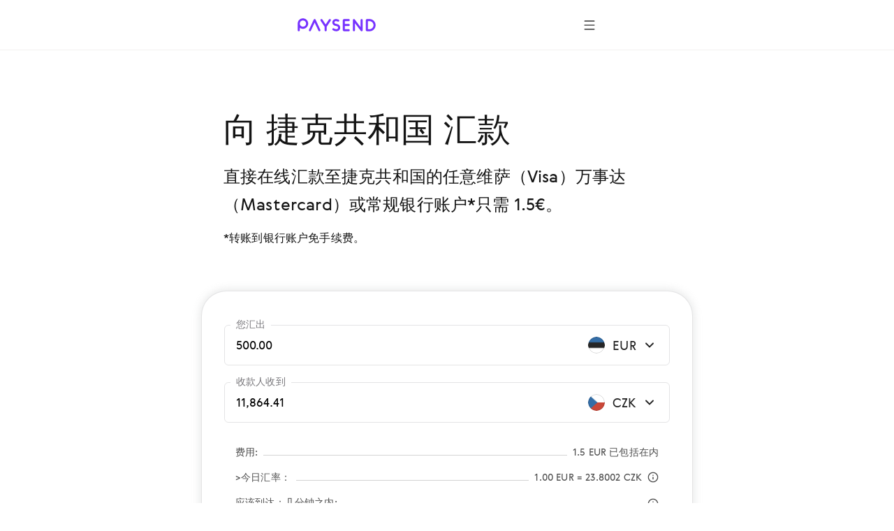

--- FILE ---
content_type: text/html; charset=utf-8
request_url: https://paysend.com/zh-us/huikuan/cong-aishaniya-dao-jiekegongheguo
body_size: 103438
content:
<!DOCTYPE html><html lang="zh"><head><title>在线汇款 爱沙尼亚汇出 到 捷克共和国 只需 1.5€ | Paysend 在线汇款</title><style data-styled="true" data-styled-version="6.1.19">.BEcxn{font-family:GerberaRegular,"Segoe UI","Droid Sans",Roboto,Helvetica,Arial,sans-serif;-webkit-font-smoothing:antialiased;-moz-osx-font-smoothing:grayscale;font-size:17px;line-height:24px;color:#141414;white-space:nowrap;overflow:hidden;text-overflow:ellipsis;max-width:100%;}/*!sc*/
.BEcxn:link,.BEcxn:visited{color:#141414;}/*!sc*/
@media screen and (min-width: 648px){.BEcxn{font-size:20px;line-height:32px;}}/*!sc*/
.bZZvhR{font-family:GerberaRegular,"Segoe UI","Droid Sans",Roboto,Helvetica,Arial,sans-serif;-webkit-font-smoothing:antialiased;-moz-osx-font-smoothing:grayscale;font-size:17px;line-height:24px;color:#7633ff;}/*!sc*/
.bZZvhR:link,.bZZvhR:visited{color:#7633ff;}/*!sc*/
@media screen and (min-width: 648px){.bZZvhR{font-size:20px;line-height:32px;}}/*!sc*/
.iDvhUF{font-family:GerberaRegular,"Segoe UI","Droid Sans",Roboto,Helvetica,Arial,sans-serif;-webkit-font-smoothing:antialiased;-moz-osx-font-smoothing:grayscale;font-size:17px;line-height:24px;color:#141414;}/*!sc*/
.iDvhUF:link,.iDvhUF:visited{color:#141414;}/*!sc*/
@media screen and (min-width: 648px){.iDvhUF{font-size:20px;line-height:32px;}}/*!sc*/
data-styled.g22[id="sc-hwddKA"]{content:"BEcxn,bZZvhR,iDvhUF,"}/*!sc*/
.bfVEyi{font-family:GerberaRegular,"Segoe UI","Droid Sans",Roboto,Helvetica,Arial,sans-serif;-webkit-font-smoothing:antialiased;-moz-osx-font-smoothing:grayscale;font-size:24px;line-height:36px;color:#141414;}/*!sc*/
.bfVEyi:link,.bfVEyi:visited{color:#141414;}/*!sc*/
@media screen and (min-width: 648px){.bfVEyi{font-size:32px;line-height:48px;}}/*!sc*/
data-styled.g24[id="sc-eqNDNG"]{content:"bfVEyi,"}/*!sc*/
.UXmNk{font-family:GerberaRegular,"Segoe UI","Droid Sans",Roboto,Helvetica,Arial,sans-serif;-webkit-font-smoothing:antialiased;-moz-osx-font-smoothing:grayscale;font-size:17px;line-height:24px;color:#77767a;}/*!sc*/
.UXmNk:link,.UXmNk:visited{color:#77767a;}/*!sc*/
@media screen and (min-width: 648px){.UXmNk{font-size:20px;line-height:32px;}}/*!sc*/
data-styled.g25[id="sc-fVHBlr"]{content:"UXmNk,"}/*!sc*/
.borzIV{display:inline-block;position:relative;width:24px;height:24px;overflow:hidden;border-radius:50%;vertical-align:top;flex-shrink:0;}/*!sc*/
.borzIV:before{border:1px solid rgba(0, 0, 0, 0.15);border-radius:50%;bottom:0;content:'';left:0;position:absolute;right:0;top:0;}/*!sc*/
.borzIV img{max-width:100%;}/*!sc*/
@media screen and (min-width: 1920px){.borzIV{width:28px;height:28px;}}/*!sc*/
.iyWpNl{display:inline-block;position:relative;width:24px;height:24px;overflow:hidden;border-radius:50%;vertical-align:top;flex-shrink:0;}/*!sc*/
.iyWpNl:before{border:1px solid rgba(0, 0, 0, 0.15);border-radius:50%;bottom:0;content:'';left:0;position:absolute;right:0;top:0;}/*!sc*/
.iyWpNl img{max-width:100%;}/*!sc*/
@media screen and (min-width: 1920px){.iyWpNl{width:24px;height:24px;}}/*!sc*/
data-styled.g406[id="sc-eDOMzu"]{content:"borzIV,iyWpNl,"}/*!sc*/
.eHBWBP{width:20px;height:20px;}/*!sc*/
data-styled.g421[id="sc-cnsNUf"]{content:"eHBWBP,"}/*!sc*/
.gBtWfe{display:inline-flex;flex-shrink:0;align-items:center;justify-content:center;background:none;border-radius:50%;width:40px;height:40px;padding:0;border:none;box-sizing:border-box;cursor:pointer;box-shadow:none;}/*!sc*/
.gBtWfe .sc-cnsNUf svg{--accent:#4E4E4E;}/*!sc*/
.gBtWfe:hover,.gBtWfe:active,.gBtWfe:focus{background:none;}/*!sc*/
@media (hover: hover){.gBtWfe:hover,.gBtWfe:active,.gBtWfe:focus{background:none;}.gBtWfe:hover .sc-cnsNUf svg,.gBtWfe:active .sc-cnsNUf svg,.gBtWfe:focus .sc-cnsNUf svg{--accent:#4E4E4E;}@media screen and (min-width: 1440px){.gBtWfe{width:48px;height:48px;}.gBtWfe .sc-cnsNUf{width:24px;height:24px;}}.gBtWfe:focus-visible{background-color:#925CFF;outline:1px dashed;}}/*!sc*/
data-styled.g422[id="sc-jlTmTQ"]{content:"gBtWfe,"}/*!sc*/
.evKFKj{position:relative;min-height:58px;}/*!sc*/
data-styled.g430[id="sc-gZHQfj"]{content:"evKFKj,"}/*!sc*/
.ePbNNW{display:flex;align-items:center;width:124px;justify-content:flex-end;padding:16px 16px 16px 8px;box-sizing:border-box;cursor:pointer;}/*!sc*/
.ePbNNW:focus-visible{background-color:#F8F5FF;}/*!sc*/
@media screen and (min-width: 1440px){.ePbNNW{width:140px;}}/*!sc*/
@media screen and (min-width: 1920px){.ePbNNW{padding:20px 24px 20px 16px;}}/*!sc*/
data-styled.g431[id="sc-ednfzi"]{content:"ePbNNW,"}/*!sc*/
.jtDZHs{flex-shrink:0;}/*!sc*/
data-styled.g432[id="sc-kQNkrB"]{content:"jtDZHs,"}/*!sc*/
.iIQudF{margin:0 4px 0 8px;width:40px;flex-shrink:0;text-align:center;}/*!sc*/
@media screen and (min-width: 1440px){.iIQudF{width:52px;}}/*!sc*/
data-styled.g433[id="sc-hUszLA"]{content:"iIQudF,"}/*!sc*/
.eqnkfT{font-family:GerberaRegular,"Segoe UI","Droid Sans",Roboto,Helvetica,Arial,sans-serif;-webkit-font-smoothing:antialiased;-moz-osx-font-smoothing:grayscale;display:flex;flex-direction:row;align-items:flex-end;position:relative;border:1px solid rgba(159, 157, 163, 0.28);border-bottom:1px solid rgba(159, 157, 163, 0.28);border-radius:6px;}/*!sc*/
.eqnkfT:after{content:'';position:absolute;width:calc(100% - 4px);height:1px;bottom:0;left:2px;}/*!sc*/
@media screen and (min-width: 1920px){.eqnkfT:after{height:2px;}}/*!sc*/
data-styled.g434[id="sc-bZbVTv"]{content:"eqnkfT,"}/*!sc*/
.kjiZiU{position:relative;flex:1;display:flex;align-items:center;padding:16px;z-index:1;}/*!sc*/
@media screen and (min-width: 1920px){.kjiZiU{padding:20px 24px;}}/*!sc*/
.kjiZiU input,.kjiZiU input[type='search'],.kjiZiU textarea{font-family:GerberaRegular,"Segoe UI","Droid Sans",Roboto,Helvetica,Arial,sans-serif;-webkit-font-smoothing:antialiased;-moz-osx-font-smoothing:grayscale;background-color:transparent;border:none;box-sizing:border-box;display:inline-block;padding:0;width:100%;font-size:17px;line-height:24px;text-overflow:ellipsis;cursor:auto;outline:none;}/*!sc*/
.kjiZiU input:-webkit-autofill,.kjiZiU input[type='search']:-webkit-autofill,.kjiZiU textarea:-webkit-autofill{-webkit-box-shadow:inset 0 0 0 50px #ffffff!important;-webkit-text-fill-color:!important;color:!important;}/*!sc*/
@media screen and (min-width: 1920px){.kjiZiU input,.kjiZiU input[type='search'],.kjiZiU textarea{padding:0;font-size:20px;line-height:32px;}}/*!sc*/
data-styled.g435[id="sc-kscUMq"]{content:"kjiZiU,"}/*!sc*/
.lePBlJ{position:absolute;top:-12px;left:8px;font-size:14px;line-height:20px;color:#77767a;transition:top 0.2s;overflow:hidden;white-space:nowrap;text-overflow:ellipsis;max-width:calc(100% - 16px);box-sizing:border-box;padding:0 8px;background:#ffffff;}/*!sc*/
@media screen and (min-width: 1920px){.lePBlJ{top:-14px;left:16px;font-size:17px;line-height:24px;}}/*!sc*/
data-styled.g436[id="sc-fQhqfN"]{content:"lePBlJ,"}/*!sc*/
.fxiUYA{margin:0 16px;}/*!sc*/
data-styled.g452[id="sc-guPfGz"]{content:"fxiUYA,"}/*!sc*/
.kJKcVD{display:flex;align-items:flex-end;justify-content:space-between;white-space:nowrap;margin-bottom:16px;}/*!sc*/
.kJKcVD:last-child{margin-bottom:0;}/*!sc*/
.kJKcVD[tabindex]:focus-visible{background-color:#F2F1F0;outline:1px dashed #4E4E4E;}/*!sc*/
.bKumkQ{display:flex;align-items:flex-end;justify-content:space-between;white-space:nowrap;cursor:pointer;margin-bottom:16px;}/*!sc*/
.bKumkQ:last-child{margin-bottom:0;}/*!sc*/
.bKumkQ[tabindex]:focus-visible{background-color:#F2F1F0;outline:1px dashed #4E4E4E;}/*!sc*/
data-styled.g453[id="sc-dyuvay"]{content:"kJKcVD,bKumkQ,"}/*!sc*/
.xEVMe{align-self:unset;flex-grow:1;background-color:#D3D3D3;height:1px;margin-bottom:5px;margin-left:8px;margin-right:8px;}/*!sc*/
data-styled.g454[id="sc-ghOvAx"]{content:"xEVMe,"}/*!sc*/
.bBlxhS{display:flex;align-items:center;}/*!sc*/
data-styled.g455[id="sc-dltKUw"]{content:"bBlxhS,"}/*!sc*/
.jvRUlq{background-color:#ffffff;border:1px solid rgba(159, 157, 163, 0.28);box-shadow:0 0 12px 2px rgba(157, 161, 163, 0.24);padding:32px 16px 16px 16px;border-radius:16px;margin:0 -16px;}/*!sc*/
@media screen and (min-width: 744px){.jvRUlq{padding:48px 32px 24px 32px;margin:0 -32px;border-radius:36px;}}/*!sc*/
@media screen and (min-width: 1440px){.jvRUlq{padding:72px 40px 48px 40px;border-radius:24px;margin:0;}}/*!sc*/
data-styled.g456[id="sc-kXiizz"]{content:"jvRUlq,"}/*!sc*/
.iSMFoZ{margin-bottom:24px;}/*!sc*/
.iSMFoZ:last-child{margin-bottom:32px;}/*!sc*/
@media screen and (min-width: 1440px){.iSMFoZ:last-child{margin-bottom:48px;}}/*!sc*/
data-styled.g457[id="sc-iaNxTy"]{content:"iSMFoZ,"}/*!sc*/
.gDKnBl{margin-top:40px;text-align:center;position:static;height:auto;max-width:none;padding-left:0;padding-right:0;}/*!sc*/
data-styled.g458[id="sc-bSoFTp"]{content:"gDKnBl,"}/*!sc*/
@media screen and (min-width: 1352px){.fmRsYX{width:46.4286%;position:absolute;right:0;top:0;}}/*!sc*/
data-styled.g459[id="sc-klpEMk"]{content:"fmRsYX,"}/*!sc*/
.cahOGu{height:24px;overflow:hidden;margin-left:16px;min-width:24px;transition-duration:0.4s;transition-property:transform;width:24px;}/*!sc*/
data-styled.g461[id="sc-iOoYQH"]{content:"cahOGu,"}/*!sc*/
.dUnWI{display:flex;font-weight:normal;flex-grow:1;justify-content:space-between;}/*!sc*/
data-styled.g463[id="sc-bpYJEd"]{content:"dUnWI,"}/*!sc*/
.jA-DokW{cursor:pointer;display:flex;padding:30px 0 2px;}/*!sc*/
.jA-DokW:focus-visible{background-color:#f3f2f5;outline:1px dashed #9f9da3;}/*!sc*/
.jA-DokW:hover .sc-Goufe{color:#7633ff;}/*!sc*/
.jA-DokW:hover .sc-iOoYQH use{--accent:#7633ff;}/*!sc*/
.jA-DokW.collapsed .sc-iOoYQH{transform:rotate(180deg);}/*!sc*/
@media screen and (min-width: 648px){.jA-DokW{padding:40px 0 8px;}}/*!sc*/
data-styled.g464[id="sc-fiHwYe"]{content:"jA-DokW,"}/*!sc*/
.coktLo{margin-left:auto;margin-right:auto;max-width:432px;padding-left:24px;padding-right:24px;}/*!sc*/
@media screen and (min-width: 648px){.coktLo{max-width:640px;padding-left:64px;padding-right:64px;}}/*!sc*/
@media screen and (min-width: 1352px){.coktLo{max-width:1280px;padding-left:160px;padding-right:160px;}}/*!sc*/
data-styled.g466[id="sc-iZMRkw"]{content:"coktLo,"}/*!sc*/
.gDFkFy{height:24px;margin-right:24px;min-width:24px;width:24px;}/*!sc*/
data-styled.g468[id="sc-ThHqW"]{content:"gDFkFy,"}/*!sc*/
.kruVVU{color:#77767a;}/*!sc*/
data-styled.g469[id="sc-jbimcz"]{content:"kruVVU,"}/*!sc*/
.jPnRjd{margin-top:48px;padding-bottom:2px;}/*!sc*/
.jPnRjd a{align-items:center;color:#7633ff;display:inline-flex;outline:none;text-decoration:none;}/*!sc*/
.jPnRjd a:focus-visible{outline:1px dashed #d9c6ff;}/*!sc*/
@media screen and (min-width: 648px){.jPnRjd{margin-top:64px;}}/*!sc*/
data-styled.g470[id="sc-clirCP"]{content:"jPnRjd,"}/*!sc*/
.jJzNLF{list-style-type:none;margin:64px auto 48px;padding:0;}/*!sc*/
.jJzNLF>li{margin:0;white-space:nowrap;}/*!sc*/
.jJzNLF>li a:focus-visible{background-color:#f3f2f5;outline:1px dashed #9f9da3;}/*!sc*/
.jJzNLF>li a:focus-visible .sc-jbimcz{color:#141414;}/*!sc*/
@media screen and (min-width: 648px){.jJzNLF>li{-webkit-column-break-inside:avoid;break-inside:avoid;}}/*!sc*/
@media screen and (min-width: 648px){.jJzNLF{column-count:2;column-gap:85px;margin-bottom:64px;margin-top:96px;}}/*!sc*/
@media screen and (min-width: 1352px){.jJzNLF{column-count:3;column-gap:80px;}}/*!sc*/
data-styled.g471[id="sc-kEjqvK"]{content:"jJzNLF,"}/*!sc*/
.cnmKnv{list-style-type:none;margin:0;padding:0;}/*!sc*/
.cnmKnv>li{margin:0;white-space:nowrap;}/*!sc*/
@media screen and (min-width: 648px){.cnmKnv>li{-webkit-column-break-inside:avoid;break-inside:avoid;}}/*!sc*/
.cnmKnv>li>a{align-items:center;display:flex;outline:none;padding-bottom:8px;padding-top:8px;text-decoration:none;}/*!sc*/
.cnmKnv>li>a:link,.cnmKnv>li>a:visited{color:#77767a;}/*!sc*/
.cnmKnv>li>a:hover{color:#7633ff;}/*!sc*/
.cnmKnv>li>a:hover .sc-jbimcz{color:#7633ff;}/*!sc*/
data-styled.g472[id="sc-gcnLPh"]{content:"cnmKnv,"}/*!sc*/
.dgdbNa{margin-bottom:16px;}/*!sc*/
data-styled.g473[id="sc-dfTbjg"]{content:"dgdbNa,"}/*!sc*/
.dHJaGG{margin:0;}/*!sc*/
data-styled.g474[id="sc-gNBuvP"]{content:"dHJaGG,"}/*!sc*/
.jxLzgK{margin-bottom:64px;margin-right:auto;max-width:620px;}/*!sc*/
@media screen and (min-width: 648px){.jxLzgK{margin-bottom:96px;}}/*!sc*/
data-styled.g475[id="sc-dRgJPO"]{content:"jxLzgK,"}/*!sc*/
.byFzUZ{margin-right:2px;}/*!sc*/
@media screen and (min-width: 648px){.byFzUZ{margin-right:4px;}}/*!sc*/
data-styled.g476[id="sc-kEGOIh"]{content:"byFzUZ,"}/*!sc*/
.ZcpNO{font-family:GerberaRegular,"Segoe UI","Droid Sans",Roboto,Helvetica,Arial,sans-serif;color:#141414;content-visibility:auto;margin-bottom:96px;margin-top:96px;}/*!sc*/
@media screen and (min-width: 648px){.ZcpNO{margin-bottom:128px;margin-top:128px;}}/*!sc*/
@media screen and (min-width: 1352px){.ZcpNO{margin-bottom:128px;margin-top:128px;}}/*!sc*/
data-styled.g477[id="sc-hImecg"]{content:"ZcpNO,"}/*!sc*/
.fqOxVf{position:relative;height:250px;width:100%;border-style:none;display:block;overflow:hidden;}/*!sc*/
data-styled.g478[id="sc-cybEOH"]{content:"fqOxVf,"}/*!sc*/
.eowlCc{display:flex;flex-direction:column;align-items:center;margin-bottom:24px;}/*!sc*/
.eowlCc:last-child{margin-bottom:0;}/*!sc*/
.eowlCc img{margin-bottom:24px;}/*!sc*/
.eowlCc img:last-child{margin-bottom:0;}/*!sc*/
@media screen and (min-width: 1352px){.eowlCc{flex-direction:row;justify-content:center;}.eowlCc img{margin-bottom:0;margin-right:24px;}.eowlCc img:last-child{margin-right:0;}}/*!sc*/
data-styled.g479[id="sc-kRcDHC"]{content:"eowlCc,"}/*!sc*/
</style><meta name="title" content="在线汇款 爱沙尼亚汇出 到 捷克共和国 只需 1.5€ | Paysend 在线汇款"/><meta property="og:title" content="在线汇款 爱沙尼亚汇出 到 捷克共和国 只需 1.5€ | Paysend 在线汇款"/><meta name="description" content="使用 Paysend 快速安全地 爱沙尼亚汇出 到 捷克共和国 在线汇款至 。新一代在线汇款，手续费超低：向 170 多个国家/地区进行汇款！"/><meta charSet="utf-8"/><meta name="google-site-verification" content="MLEx3oMCOjSfB00oiNmFsEFMvU01mLoaeq3Nv4g83WE2"/><meta property="og:type" content="website"/><link rel="canonical" href="https://paysend.com/zh-us/huikuan/cong-aishaniya-dao-jiekegongheguo"/><meta property="og:url" content="https://paysend.com/zh-us/huikuan/cong-aishaniya-dao-jiekegongheguo"/><meta name="theme-color" content="#fff"/><meta name="apple-mobile-web-app-status-bar-style" content="black-translucent"/><meta http-equiv="X-UA-Compatible" content="IE=edge"/><meta name="viewport" content="width=device-width, initial-scale=1.0"/><link type="text/css" rel="stylesheet" href="/landing.9e534da7ac962ac354ff.css"/><link rel="preload" href="/css/landing-icons.css" as="style"/><link rel="shortcut icon" href="https://cloud.paysend.com/images/web/favicon/favicon.ico"/><link rel="apple-touch-icon" href="https://cloud.paysend.com/images/web/favicon/favicon-57.png" sizes="57x57"/><link rel="apple-touch-icon-precomposed" href="https://cloud.paysend.com/images/web/favicon/favicon-57.png" sizes="57x57"/><link rel="apple-touch-icon" href="https://cloud.paysend.com/images/web/favicon/favicon-72.png" sizes="72x72"/><link rel="apple-touch-icon" href="https://cloud.paysend.com/images/web/favicon/favicon-114.png" sizes="114x114"/><link rel="apple-touch-icon" href="https://cloud.paysend.com/images/web/favicon/favicon-120.png" sizes="120x120"/><link rel="apple-touch-icon" href="https://cloud.paysend.com/images/web/favicon/favicon-144.png" sizes="144x144"/><link rel="apple-touch-icon" href="https://cloud.paysend.com/images/web/favicon/favicon-152.png" sizes="152x152"/><link rel="apple-touch-icon" href="https://cloud.paysend.com/images/web/favicon/favicon-180.png" sizes="180x180"/><script>window.__INITIAL_DATA__={"pageKeywords":null,"mobile":{"title":"下载 Paysend手机App","text":"无论身在何处，只需动动手指即可发起汇款并查看汇款记录。从App Store，Google Play或Huawei AppGallery下载Paysend应用。"},"errors":{},"countryCode":"us","localeDependentURI":"\/huikuan\/cong-{0}-dao-{1}","faq":{"title":null,"linkTitle":"如何使用","youtubeVideoUrl":"https:\/\/www.youtube.com\/embed\/KrptCbPrfRc?rel=0&amp;showinfo=0&amp;autoplay=1","sections":[{"title":"创建您的Paysend账户","text":"点击<a class=\"link\" target=\"_blank\" href=\"https:\/\/paysend.com\/registration\">“注册”<\/a>按钮，然后按照提示填写个人信息，您需要输入手机号码、姓名、出生日期以及居住地址。"},{"title":"发起您的首次跨境汇款","text":"点击新汇款按钮，选择汇款方式，输入汇款金额，并提供您和收款人的银行卡信息。"},{"title":"确认无误后发起汇款","text":"确保所有填写的信息正确无误，查看汇款金额，查看Paysend最优的汇率以及固定低廉的手续费，点击确认后发出汇款。"},{"title":"下载手机app","text":"下载适用于<a class=\"link\" target=\"_blank\" href=\"https:\/\/itunes.apple.com\/app\/paysend\/id1140130413?ls=1&mt=8\">iOS<\/a>或<a class=\"link\" target=\"_blank\" href=\"https:\/\/play.google.com\/store\/apps\/details?id=com.paysend.app\">Android<\/a>设备的Paysend手机app，以便您查看汇款动态或随时随地发起新的国际汇款。"},{"title":"需要帮助？","text":"请访问我们的帮助中心，您可以找到常见问题的答案，您也可以通过对话框与我们的在线客服交流您的疑问，或者发送电子邮件至help@paysend.com。 Paysend客户服务团队始终在线，随时准备为您提供帮助。无论白天或黑夜，我们常伴您左右。"}]},"trustpilot":{"tag":"zh","lang":"zh","header":{"title":"11 810 475用户信任Paysend","text":"如果您还未使用过Paysend，看一看Paysend用户分享的使用体验吧。"}},"benefits":{"header":"Paysend 优势","benefits":[{"title":"全球覆盖","text":"我们可以向全球 170 个国家\/地区汇款，并持续拓展新的国家\/地区。"},{"title":"固定费用","text":"在您汇款前，我们会清楚的显示汇率、汇款手续费以及收款人收到的金额。"},{"title":"多种汇款方式","text":"按照适合您的方式进行汇款——使用银行卡、银行账户，或只使用手机号码。"},{"title":"实时处理汇款交易","text":"汇款是实时发出的，但可能需要至多3个工作日到账收款人账户，这取决于收款人银行的处理时间。"},{"title":"银行级安全","text":"所有汇款均通过 Visa、Mastercard（万事达）、中国银联、FCA（英国金融行为监管局）认证，并通过了PCI DSS（支付卡行业数据安全标准）的认证。"},{"title":"全球7天24小时在线客服","text":"无论白天黑夜，我们都伴您左右。"}]},"geo":null,"mastercard":{"title":"向国外万事达卡转账 15 笔，就可以获得 1,500 卢布奖金","info":"此优惠适用于 8 月 1 日至 1 月 24 日从俄罗斯到国外的转账。","listItems":["登录 Paysend 网站，或者下载应用程序。","开始新的转账，选择收款人国家或地区。","选择“To card”交付选项，输入您方收款人万事达卡详细信息。","输入转账的金额。 在您进行转账之前，我们将显示汇率。","输入您的付款卡信息并确认转账。","您在成功向国外的任何万事达卡转账 15 之后，即可获得奖金。"],"links":[{"isBlank":true,"name":"了解有关促销活动的更多信息","url":"https:\/\/www.mastercard.ru\/ru-ru\/consumers\/transfers\/paysend.html","subMenu":[]},{"isBlank":true,"name":"条款与条件","url":"https:\/\/cdn.paysend.com\/web\/docs\/mastercard_hero_promo_action_ru.pdf","subMenu":[]}]},"mediaQuote":{"nextbillion":{"isBlank":true,"name":"“Paysend 建立合作伙伴关系，为 6000 万西班牙裔美国人提供转账服务”","url":"https:\/\/nextbillion.net\/about\/","subMenu":[]},"techcrunch":{"isBlank":true,"name":"“使用移动应用程序进行多币种汇款的新方式”","url":"https:\/\/techcrunch.com\/2018\/09\/11\/paysend-announces-global-account-to-compete-with-revolut\/","subMenu":[]},"deloitte":{"isBlank":true,"name":"“2022 年德勤英国高成长 50 强技术获奖者”","url":"https:\/\/www.deloitte.com\/global\/en\/about\/governance\/network-brand-alliances\/about-the-network.html","subMenu":[]},"innovativefinance":{"isBlank":true,"name":"“接收汇款和开始财务之旅的真正替代方案”","url":"https:\/\/www.rockefellerfoundation.org\/initiative\/innovative-finance\/","subMenu":[]},"yahoo":{"isBlank":false,"name":"“Paysend Business 帮助企业节省国际交易资金并简化支付流程。”","url":"https:\/\/uk.finance.yahoo.com\/news\/paysend-launches-option-pay-people-internationally-just-mobile-number-124347583.html","subMenu":[]},"finextra":{"isBlank":true,"name":"“Paysend 的卡对卡服务提供了一种经济实惠的替代方案，取代了更昂贵、耗时且不安全的汇款和接收汇款方法”","url":"https:\/\/www.finextra.com\/pressarticle\/76074\/paysend-launches-mobile-money-request-service","subMenu":[]},"financialtimes":{"isBlank":true,"name":"“2023 年《金融时报》1000 家增长最快的公司”","url":"https:\/\/aboutus.ft.com\/","subMenu":[]},"ibsintelligence":{"isBlank":true,"name":"“Paysend 对金融包容性的承诺现在通过其即时卡对卡服务带来了安全且负担得起的替代方案。”","url":"https:\/\/ibsintelligence.com\/about-us\/","subMenu":[]},"usatoday":{"isBlank":true,"name":"“Paysend 旨在通过为中小企业提供控制其财务健康所需的即时、简单的支付工具来加速中小企业的财务增长。”","url":"https:\/\/www.usatoday.com\/","subMenu":[]}},"alternativeLinks":{"de":"\/de-us\/sende-geld\/aus-estland-nach-tschechien","ru":"\/ru-us\/otpravit-dengi\/iz-estonii-v-chehiyu","pt":"\/pt-us\/enviar-dinheiro\/de-estonia-para-republica-checa","uz":"\/uz-us\/send-money\/from-estonia-to-czech-republic","in":"\/in-us\/kirim-uang\/dari-estonia-ke-republik-cek","en":"\/en-us\/send-money\/from-estonia-to-czech-republic","it":"\/it-us\/inviare-soldi\/da-estonia-a-repubblica-ceca","fr":"\/fr-us\/envoyer-de-l-argent\/de-estonie-vers-republique-tcheque","zh":"\/zh-us\/huikuan\/cong-aishaniya-dao-jiekegongheguo","es":"\/es-us\/enviar-dinero\/de-estonia-a-republica-checa","cs":"\/cs-us\/poslat-penize\/z-estonska-do-ceske-republiky","vi":"\/vi-us\/chuyen-tien\/tu-estonia-den-cong-hoa-sec","uk":"\/uk-us\/vidpravyty-hroshi\/z-estonii-v-chekhiiu","tl":"\/tl-us\/send-money\/from-estonia-to-czech-republic","pl":"\/pl-us\/wyslij-pieniadze\/z-estonii-do-czech","ro":"\/ro-us\/trimite-bani\/din-estonia-in-republica-ceha","tr":"\/tr-us\/para-gondermek\/parayi-estonya-den-cek-cumhuriyeti"},"request":false,"showSectionByUtmSource":true,"showServerError":false};window.__INITIAL_STATE__={"app":{"analytics":true,"checkout_environment":"PRODUCTION","updateRedux":false,"redirectTo":null,"isShowSpinner":false,"isShowModal":false,"isShowPopup":false,"messageBody":[],"country":"us","acceptedCountry":"us","kycDocs":[],"isMobileBrowser":false,"currentSiteSection":"sendLanding"},"calculator":{"countryMenu":{"countryFrom":{"id":233,"usageCount":0,"popularRank":0,"canBeTo":true,"showCountryFlag":true,"favorite":false,"highRisk":false,"highFATFRisk":false,"disabled":false,"synonym":"Estland एस्तोनिया Эстония Estonia Эстония Estonia Estonia Estonie Estonia 爱沙尼亚 Estonsko  Естонія Estonia Estonia Estonya","code":"ee","name":"爱沙尼亚","nameEn":"Estonia","seoNameFrom":"aishaniya","seoNameTo":"aishaniya","notificationNameFrom":"爱沙尼亚","notificationNameTo":"爱沙尼亚","countryCurrenciesSelectNotificationTo":null,"anonymousBalId":"78-100000000000009","phonePrefix":"+372","promoForPayment":null,"currencies":[{"id":978,"code":"EUR","name":"欧元","maxLimit":0,"cardCountries":[20,40,56,100,191,196,203,208,233,246,250,276,300,348,352,372,380,428,438,440,442,470,528,578,616,620,642,703,705,724,752]}],"paySystems":["account","mastercard","trustly","visa"],"toIcon":["mastercard","sepa","swift","visa"],"cardPaySystems":["mastercard","trustly","visa"],"firstLetter":"爱","china":false},"countryTo":{"id":203,"usageCount":0,"popularRank":0,"canBeTo":true,"showCountryFlag":true,"favorite":false,"highRisk":false,"highFATFRisk":false,"disabled":false,"synonym":"Czech Republic Czechia Чехия Чешская Республика República Checa Tschechien Czechy Republica Cehă Česká republika Çek Cumhuriyeti","code":"cz","name":"捷克共和国","nameEn":"Czech Republic","seoNameFrom":"jiekegongheguo","seoNameTo":"jiekegongheguo","notificationNameFrom":"捷克共和国","notificationNameTo":"捷克共和国","countryCurrenciesSelectNotificationTo":null,"anonymousBalId":"18-100000000000009","phonePrefix":"+420","promoForPayment":null,"currencies":[{"id":203,"code":"CZK","name":"捷克克朗","maxLimit":0,"cardCountries":[203]},{"id":978,"code":"EUR","name":"欧元","maxLimit":0,"cardCountries":[20,40,56,100,191,196,203,208,233,246,250,276,300,348,352,372,380,428,438,440,442,470,492,499,528,578,616,620,642,674,688,703,705,724,752,756,807,826]}],"paySystems":["account","mastercard","sepa","swift","visa"],"toIcon":["account","mastercard","sepa","swift","visa"],"cardPaySystems":["mastercard","sepa","swift","visa"],"firstLetter":"捷","china":false},"firstCurrencyFrom":{"id":978,"code":"EUR","name":"欧元","maxLimit":0,"cardCountries":[20,40,56,100,191,196,203,208,233,246,250,276,300,348,352,372,380,428,438,440,442,470,528,578,616,620,642,703,705,724,752]}},"countryTo":[{"id":8,"usageCount":0,"popularRank":0,"canBeTo":true,"showCountryFlag":true,"favorite":false,"highRisk":false,"highFATFRisk":false,"disabled":false,"synonym":"Albanien अल्बानिया Албания Albania Албания Albania Albania Albanie Albania 阿尔巴尼亚 Albánie  Албанія Albania Albania Arnavutluk","code":"al","name":"阿尔巴尼亚","nameEn":"Albania","seoNameFrom":"aerbaniya","seoNameTo":"aerbaniya","notificationNameFrom":"阿尔巴尼亚","notificationNameTo":"阿尔巴尼亚","countryCurrenciesSelectNotificationTo":null,"anonymousBalId":null,"phonePrefix":"+355","promoForPayment":null,"currencies":[{"id":8,"code":"ALL","name":"阿尔巴尼亚列克","maxLimit":0,"cardCountries":[8]}],"paySystems":["mastercard","visa"],"toIcon":["mastercard","visa"],"cardPaySystems":["mastercard","visa"],"firstLetter":"阿","china":false},{"id":12,"usageCount":0,"popularRank":0,"canBeTo":true,"showCountryFlag":true,"favorite":false,"highRisk":false,"highFATFRisk":true,"disabled":false,"synonym":"Algerien एलजीरिया Алжир Algeria Жазоир Algeria Algeria Algérie Argelia 阿尔及利亚 Alžírsko  Алжир Algieria Algeria Cezayir","code":"dz","name":"阿尔及利亚","nameEn":"Algeria","seoNameFrom":"aerjiliya","seoNameTo":"aerjiliya","notificationNameFrom":"阿尔及利亚","notificationNameTo":"阿尔及利亚","countryCurrenciesSelectNotificationTo":null,"anonymousBalId":null,"phonePrefix":"+213","promoForPayment":null,"currencies":[{"id":12,"code":"DZD","name":"第纳尔","maxLimit":0,"cardCountries":[12]},{"id":840,"code":"USD","name":"美元","maxLimit":0,"cardCountries":[]}],"paySystems":["mastercard","swift"],"toIcon":["mastercard","swift"],"cardPaySystems":["mastercard","swift"],"firstLetter":"阿","china":false},{"id":32,"usageCount":0,"popularRank":0,"canBeTo":true,"showCountryFlag":true,"favorite":false,"highRisk":false,"highFATFRisk":false,"disabled":false,"synonym":"Argentinien अर्जेंटीना Аргентина Argentina Аргентина Argentina Argentina Argentine Argentina 阿根廷 Argentina  Аргентина Argentyna Argentina Arjantin","code":"ar","name":"阿根廷","nameEn":"Argentina","seoNameFrom":"agenting","seoNameTo":"agenting","notificationNameFrom":"阿根廷","notificationNameTo":"阿根廷","countryCurrenciesSelectNotificationTo":null,"anonymousBalId":null,"phonePrefix":"+54","promoForPayment":null,"currencies":[{"id":32,"code":"ARS","name":"比索","maxLimit":0,"cardCountries":[]},{"id":840,"code":"USD","name":"美元","maxLimit":0,"cardCountries":[]}],"paySystems":["account","swift"],"toIcon":["account","swift"],"cardPaySystems":["swift"],"firstLetter":"阿","china":false},{"id":784,"usageCount":0,"popularRank":0,"canBeTo":true,"showCountryFlag":true,"favorite":false,"highRisk":false,"highFATFRisk":false,"disabled":false,"synonym":"Объединенные Арабские Эмираты United Arab Emirates  ОАЭ","code":"ae","name":"阿联酋","nameEn":"UAE","seoNameFrom":"alianqiu","seoNameTo":"alianqiu","notificationNameFrom":"阿联酋","notificationNameTo":"阿联酋","countryCurrenciesSelectNotificationTo":null,"anonymousBalId":"15-100000000000009","phonePrefix":"+971","promoForPayment":null,"currencies":[{"id":784,"code":"AED","name":"阿联酋迪拉姆","maxLimit":0,"cardCountries":[784]},{"id":840,"code":"USD","name":"美元","maxLimit":0,"cardCountries":[31,51,68,116,132,170,188,212,218,222,268,288,316,340,376,388,398,400,404,417,458,480,484,498,504,524,566,586,591,608,702,710,716,762,764,768,784,792,800,860]}],"paySystems":["account","mastercard","swift","unionpay","visa"],"toIcon":["account","mastercard","swift","unionpay","visa"],"cardPaySystems":["mastercard","swift","unionpay","visa"],"firstLetter":"阿","china":false},{"id":533,"usageCount":0,"popularRank":0,"canBeTo":true,"showCountryFlag":true,"favorite":false,"highRisk":false,"highFATFRisk":false,"disabled":false,"synonym":null,"code":"aw","name":"阿鲁巴岛","nameEn":"Aruba","seoNameFrom":"alubadao","seoNameTo":"alubadao","notificationNameFrom":"阿鲁巴岛","notificationNameTo":"阿鲁巴岛","countryCurrenciesSelectNotificationTo":null,"anonymousBalId":null,"phonePrefix":"+297","promoForPayment":null,"currencies":[{"id":533,"code":"AWG","name":"阿鲁巴盾","maxLimit":0,"cardCountries":[533]},{"id":840,"code":"USD","name":"美元","maxLimit":0,"cardCountries":[]}],"paySystems":["mastercard","swift"],"toIcon":["mastercard","swift"],"cardPaySystems":["mastercard","swift"],"firstLetter":"阿","china":false},{"id":512,"usageCount":0,"popularRank":0,"canBeTo":true,"showCountryFlag":true,"favorite":false,"highRisk":false,"highFATFRisk":false,"disabled":false,"synonym":null,"code":"om","name":"阿曼","nameEn":"Oman","seoNameFrom":"aman","seoNameTo":"aman","notificationNameFrom":"阿曼","notificationNameTo":"阿曼","countryCurrenciesSelectNotificationTo":null,"anonymousBalId":null,"phonePrefix":"+968","promoForPayment":null,"currencies":[{"id":512,"code":"OMR","name":"阿曼里亚尔","maxLimit":0,"cardCountries":[512]},{"id":840,"code":"USD","name":"美元","maxLimit":0,"cardCountries":[]}],"paySystems":["swift","visa"],"toIcon":["swift","visa"],"cardPaySystems":["swift","visa"],"firstLetter":"阿","china":false},{"id":31,"usageCount":0,"popularRank":0,"canBeTo":true,"showCountryFlag":true,"favorite":false,"highRisk":false,"highFATFRisk":false,"disabled":false,"synonym":"Aserbaidschan आज़रबाइजान Азербайджан Azerbaijan Озарбайжон Azerbaijan Azerbaigian Azerbaïdjan Azerbaiyán 阿塞拜疆 Ázerbájdžán  Азербайджан Azerbejdżan Azerbaidjan Azerbaycan","code":"az","name":"阿塞拜疆","nameEn":"Azerbaijan","seoNameFrom":"asaibaijiang","seoNameTo":"asaibaijiang","notificationNameFrom":"阿塞拜疆","notificationNameTo":"阿塞拜疆","countryCurrenciesSelectNotificationTo":null,"anonymousBalId":null,"phonePrefix":"+994","promoForPayment":null,"currencies":[{"id":944,"code":"AZN","name":"阿塞拜疆马纳特","maxLimit":0,"cardCountries":[31]},{"id":840,"code":"USD","name":"美元","maxLimit":0,"cardCountries":[31,51,68,112,116,132,170,188,212,214,218,222,268,288,316,340,356,376,388,398,400,404,417,458,480,484,498,504,524,566,586,591,600,608,630,702,710,716,762,764,768,784,792,796,800,860]}],"paySystems":["mastercard","swift","unionpay","visa"],"toIcon":["mastercard","swift","unionpay","visa"],"cardPaySystems":["mastercard","swift","unionpay","visa"],"firstLetter":"阿","china":false},{"id":818,"usageCount":0,"popularRank":0,"canBeTo":true,"showCountryFlag":true,"favorite":false,"highRisk":false,"highFATFRisk":false,"disabled":false,"synonym":"Ägypten मिस्र Египет Mesir Миср Egypt Egitto Egypte Egipto 埃及 Egypt  Єгипет Egipt Egipt Mısır","code":"eg","name":"埃及","nameEn":"Egypt","seoNameFrom":"aiji","seoNameTo":"aiji","notificationNameFrom":"埃及","notificationNameTo":"埃及","countryCurrenciesSelectNotificationTo":null,"anonymousBalId":null,"phonePrefix":"+20","promoForPayment":null,"currencies":[{"id":818,"code":"EGP","name":"磅","maxLimit":0,"cardCountries":[]},{"id":840,"code":"USD","name":"美元","maxLimit":0,"cardCountries":[]}],"paySystems":["account","swift","wallet"],"toIcon":["account","swift","wallet"],"cardPaySystems":["swift"],"firstLetter":"埃","china":false},{"id":231,"usageCount":0,"popularRank":0,"canBeTo":true,"showCountryFlag":true,"favorite":false,"highRisk":false,"highFATFRisk":false,"disabled":false,"synonym":"Äthiopien इथियोपिया Эфиопия Etiopia Экваториал Эфиопия Ethiopia Etiopia Éthiopie Etiopía 埃塞俄比亚 Etiopie  Ефіопія Etiopia Etiopia Etiyopya","code":"et","name":"埃塞俄比亚","nameEn":"Ethiopia","seoNameFrom":"aisaiebiya","seoNameTo":"aisaiebiya","notificationNameFrom":"埃塞俄比亚","notificationNameTo":"埃塞俄比亚","countryCurrenciesSelectNotificationTo":null,"anonymousBalId":null,"phonePrefix":"+251","promoForPayment":null,"currencies":[{"id":230,"code":"ETB","name":"比尔","maxLimit":0,"cardCountries":[231]},{"id":840,"code":"USD","name":"美元","maxLimit":0,"cardCountries":[]}],"paySystems":["account","mastercard","swift","visa","wallet"],"toIcon":["account","mastercard","swift","visa","wallet"],"cardPaySystems":["mastercard","swift","visa"],"firstLetter":"埃","china":false},{"id":372,"usageCount":0,"popularRank":0,"canBeTo":true,"showCountryFlag":true,"favorite":false,"highRisk":false,"highFATFRisk":false,"disabled":false,"synonym":"Irland आयरलैंड Ирландия Irlandia Ирландия Ireland Irlanda Irlande Irlanda 爱尔兰 Irsko  Ірландія Irlandia Irlanda İrlanda","code":"ie","name":"爱尔兰","nameEn":"Ireland","seoNameFrom":"aierlan","seoNameTo":"aierlan","notificationNameFrom":"爱尔兰","notificationNameTo":"爱尔兰","countryCurrenciesSelectNotificationTo":null,"anonymousBalId":"22-100000000000009","phonePrefix":"+353","promoForPayment":null,"currencies":[{"id":978,"code":"EUR","name":"欧元","maxLimit":0,"cardCountries":[20,40,56,70,100,191,196,203,208,233,246,250,276,300,348,352,372,380,428,438,440,442,470,499,528,578,616,620,642,674,688,703,705,724,752,756,807,826]},{"id":840,"code":"USD","name":"美元","maxLimit":0,"cardCountries":[]}],"paySystems":["mastercard","sepa","swift"],"toIcon":["mastercard","sepa","swift"],"cardPaySystems":["mastercard","sepa","swift"],"firstLetter":"爱","china":false},{"id":233,"usageCount":0,"popularRank":0,"canBeTo":true,"showCountryFlag":true,"favorite":false,"highRisk":false,"highFATFRisk":false,"disabled":false,"synonym":"Estland एस्तोनिया Эстония Estonia Эстония Estonia Estonia Estonie Estonia 爱沙尼亚 Estonsko  Естонія Estonia Estonia Estonya","code":"ee","name":"爱沙尼亚","nameEn":"Estonia","seoNameFrom":"aishaniya","seoNameTo":"aishaniya","notificationNameFrom":"爱沙尼亚","notificationNameTo":"爱沙尼亚","countryCurrenciesSelectNotificationTo":null,"anonymousBalId":"78-100000000000009","phonePrefix":"+372","promoForPayment":null,"currencies":[{"id":978,"code":"EUR","name":"欧元","maxLimit":0,"cardCountries":[20,40,56,70,100,191,196,203,208,233,246,250,276,300,348,352,372,380,428,438,440,442,470,492,499,528,578,616,620,642,674,688,703,705,724,752,756,807,826]},{"id":840,"code":"USD","name":"美元","maxLimit":0,"cardCountries":[]}],"paySystems":["mastercard","sepa","swift","visa"],"toIcon":["mastercard","sepa","swift","visa"],"cardPaySystems":["mastercard","sepa","swift","visa"],"firstLetter":"爱","china":false},{"id":20,"usageCount":0,"popularRank":0,"canBeTo":true,"showCountryFlag":true,"favorite":false,"highRisk":false,"highFATFRisk":false,"disabled":false,"synonym":"Andorra अंडोरा Андорра Andorra Андорра Andorra Andorra Andorre Andorra 安道尔 Andorra  Андорра Andora Andorra Andorra","code":"ad","name":"安道尔","nameEn":"Andorra","seoNameFrom":"andaoer","seoNameTo":"andaoer","notificationNameFrom":"安道尔","notificationNameTo":"安道尔","countryCurrenciesSelectNotificationTo":null,"anonymousBalId":"80-100000000000009","phonePrefix":"+376","promoForPayment":null,"currencies":[{"id":978,"code":"EUR","name":"欧元","maxLimit":0,"cardCountries":[20,40,56,100,191,196,203,208,233,246,276,300,348,352,372,380,428,440,442,470,492,499,528,578,616,620,642,674,688,703,705,724,752,756,807,826]},{"id":840,"code":"USD","name":"美元","maxLimit":0,"cardCountries":[]}],"paySystems":["mastercard","sepa","swift","visa"],"toIcon":["mastercard","sepa","swift","visa"],"cardPaySystems":["mastercard","sepa","swift","visa"],"firstLetter":"安","china":false},{"id":24,"usageCount":0,"popularRank":0,"canBeTo":true,"showCountryFlag":true,"favorite":false,"highRisk":false,"highFATFRisk":true,"disabled":false,"synonym":"Angola अंगोला Ангола Angola Ангола Angola angola Angola Angola 安哥拉 Angola  Ангола Angola Angola Angola","code":"ao","name":"安哥拉","nameEn":"Angola","seoNameFrom":"angela","seoNameTo":"angela","notificationNameFrom":"安哥拉","notificationNameTo":"安哥拉","countryCurrenciesSelectNotificationTo":null,"anonymousBalId":null,"phonePrefix":"+244","promoForPayment":null,"currencies":[{"id":973,"code":"AOA","name":"宽扎","maxLimit":0,"cardCountries":[24]},{"id":840,"code":"USD","name":"美元","maxLimit":0,"cardCountries":[]}],"paySystems":["mastercard","swift","visa"],"toIcon":["mastercard","swift","visa"],"cardPaySystems":["mastercard","swift","visa"],"firstLetter":"安","china":false},{"id":28,"usageCount":0,"popularRank":0,"canBeTo":true,"showCountryFlag":true,"favorite":false,"highRisk":false,"highFATFRisk":false,"disabled":false,"synonym":"Antigua und Barbuda अंतिगुया और बार्बूडा Антигуа и Барбуда  Антигуа и Барбуда Antigua and Barbuda Antigua e Barbuda Antigua-et-Barbuda Antigua y Barbuda 安提瓜和巴布达 Antigua a Barbuda  Антигуа та Барбуда Antigua i Barbuda Antigua și Barbuda Antigua ve Barbuda","code":"ag","name":"安提瓜和巴布达","nameEn":"Antigua and Barbuda","seoNameFrom":"antigua-he-babuda","seoNameTo":"antigua-he-babuda","notificationNameFrom":"安提瓜和巴布达","notificationNameTo":"安提瓜和巴布达","countryCurrenciesSelectNotificationTo":null,"anonymousBalId":null,"phonePrefix":"+1268","promoForPayment":null,"currencies":[{"id":951,"code":"XCD","name":"东加勒比元","maxLimit":0,"cardCountries":[28,308,659,662,670]},{"id":840,"code":"USD","name":"美元","maxLimit":0,"cardCountries":[]}],"paySystems":["mastercard","swift","visa"],"toIcon":["mastercard","swift","visa"],"cardPaySystems":["mastercard","swift","visa"],"firstLetter":"安","china":false},{"id":40,"usageCount":0,"popularRank":0,"canBeTo":true,"showCountryFlag":true,"favorite":false,"highRisk":false,"highFATFRisk":false,"disabled":false,"synonym":"Österreich ऑस्ट्रिया Австрия Austria Австрия Austria Austria Autriche Austria 奥地利 Rakousko  Австрія Austria Austria Avusturya","code":"at","name":"奥地利","nameEn":"Austria","seoNameFrom":"aodili","seoNameTo":"aodili","notificationNameFrom":"奥地利","notificationNameTo":"奥地利","countryCurrenciesSelectNotificationTo":null,"anonymousBalId":"20-100000000000009","phonePrefix":"+43","promoForPayment":null,"currencies":[{"id":978,"code":"EUR","name":"欧元","maxLimit":0,"cardCountries":[20,40,56,70,100,191,196,203,208,233,246,250,276,300,348,352,372,380,428,438,440,442,470,492,499,528,578,616,620,642,674,688,703,705,724,752,756,807,826]},{"id":840,"code":"USD","name":"美元","maxLimit":0,"cardCountries":[]}],"paySystems":["mastercard","sepa","swift","visa"],"toIcon":["mastercard","sepa","swift","visa"],"cardPaySystems":["mastercard","sepa","swift","visa"],"firstLetter":"奥","china":false},{"id":36,"usageCount":0,"popularRank":0,"canBeTo":true,"showCountryFlag":true,"favorite":false,"highRisk":false,"highFATFRisk":false,"disabled":false,"synonym":"Australien ऑस्ट्रेलिया Австралия Australia Австралия Australia Australia Australie Australia 澳大利亞 Austrálie  Австралія Australia Australia Avustralya","code":"au","name":"澳大利亞","nameEn":"Australia","seoNameFrom":"aodaliya","seoNameTo":"aodaliya","notificationNameFrom":"澳大利亞","notificationNameTo":"澳大利亞","countryCurrenciesSelectNotificationTo":null,"anonymousBalId":"96-100000000000009","phonePrefix":"+61","promoForPayment":null,"currencies":[{"id":36,"code":"AUD","name":"澳元","maxLimit":0,"cardCountries":[32]},{"id":840,"code":"USD","name":"美元","maxLimit":0,"cardCountries":[]}],"paySystems":["account","swift","unionpay"],"toIcon":["account","swift","unionpay"],"cardPaySystems":["swift","unionpay"],"firstLetter":"澳","china":false},{"id":446,"usageCount":0,"popularRank":0,"canBeTo":true,"showCountryFlag":true,"favorite":false,"highRisk":false,"highFATFRisk":false,"disabled":false,"synonym":null,"code":"mo","name":"澳门","nameEn":"Macao","seoNameFrom":"aomen","seoNameTo":"aomen","notificationNameFrom":"澳门","notificationNameTo":"澳门","countryCurrenciesSelectNotificationTo":null,"anonymousBalId":null,"phonePrefix":"+853","promoForPayment":null,"currencies":[{"id":446,"code":"MOP","name":"帕塔卡","maxLimit":0,"cardCountries":[446]},{"id":840,"code":"USD","name":"美元","maxLimit":0,"cardCountries":[]}],"paySystems":["swift","unionpay","visa"],"toIcon":["swift","unionpay","visa"],"cardPaySystems":["swift","unionpay","visa"],"firstLetter":"澳","china":false},{"id":52,"usageCount":0,"popularRank":0,"canBeTo":true,"showCountryFlag":true,"favorite":false,"highRisk":false,"highFATFRisk":false,"disabled":false,"synonym":"Barbados बारबाडोस Барбадос Barbados Барбадос Barbados Barbados Barbade Barbados 巴巴多斯 Barbados  Барбадос Barbados Barbados Barbados","code":"bb","name":"巴巴多斯","nameEn":"Barbados","seoNameFrom":"babaduosi","seoNameTo":"babaduosi","notificationNameFrom":"巴巴多斯","notificationNameTo":"巴巴多斯","countryCurrenciesSelectNotificationTo":null,"anonymousBalId":null,"phonePrefix":"+1246","promoForPayment":null,"currencies":[{"id":52,"code":"BBD","name":"巴巴多斯元","maxLimit":0,"cardCountries":[52]},{"id":840,"code":"USD","name":"美元","maxLimit":0,"cardCountries":[]}],"paySystems":["swift","visa"],"toIcon":["swift","visa"],"cardPaySystems":["swift","visa"],"firstLetter":"巴","china":false},{"id":598,"usageCount":0,"popularRank":0,"canBeTo":true,"showCountryFlag":true,"favorite":false,"highRisk":false,"highFATFRisk":false,"disabled":false,"synonym":null,"code":"pg","name":"巴布亚新几内亚","nameEn":"Papua New Guinea","seoNameFrom":"babuya-xin-jineiya","seoNameTo":"babuya-xin-jineiya","notificationNameFrom":"巴布亚新几内亚","notificationNameTo":"巴布亚新几内亚","countryCurrenciesSelectNotificationTo":null,"anonymousBalId":null,"phonePrefix":"+675","promoForPayment":null,"currencies":[{"id":598,"code":"PGK","name":"基那","maxLimit":0,"cardCountries":[598]},{"id":840,"code":"USD","name":"美元","maxLimit":0,"cardCountries":[]}],"paySystems":["swift","visa"],"toIcon":["swift","visa"],"cardPaySystems":["swift","visa"],"firstLetter":"巴","china":false},{"id":44,"usageCount":0,"popularRank":0,"canBeTo":true,"showCountryFlag":true,"favorite":false,"highRisk":false,"highFATFRisk":false,"disabled":false,"synonym":"Bahamas बहामा Багамские Острова Bahama Багама ороли Bahamas Bahamas Bahamas Bahamas 巴哈马 Bahamy  Багамські острови Bahamy Bahamas Bahamalar","code":"bs","name":"巴哈马","nameEn":"Bahamas","seoNameFrom":"bahama","seoNameTo":"bahama","notificationNameFrom":"巴哈马","notificationNameTo":"巴哈马","countryCurrenciesSelectNotificationTo":null,"anonymousBalId":null,"phonePrefix":"+1242","promoForPayment":null,"currencies":[{"id":44,"code":"BSD","name":"巴哈马元","maxLimit":0,"cardCountries":[44]},{"id":840,"code":"USD","name":"美元","maxLimit":0,"cardCountries":[]}],"paySystems":["mastercard","swift","visa"],"toIcon":["mastercard","swift","visa"],"cardPaySystems":["mastercard","swift","visa"],"firstLetter":"巴","china":false},{"id":586,"usageCount":0,"popularRank":0,"canBeTo":true,"showCountryFlag":true,"favorite":false,"highRisk":false,"highFATFRisk":false,"disabled":false,"synonym":"Pakistan पाकिस्तान Пакистан Pakistan Покистон Pakistan Pakistan Pakistan Pakistán 巴基斯坦 Pákistán  Пакистан Pakistan Pakistan Pakistan","code":"pk","name":"巴基斯坦","nameEn":"Pakistan","seoNameFrom":"bajisitan","seoNameTo":"bajisitan","notificationNameFrom":"巴基斯坦","notificationNameTo":"巴基斯坦","countryCurrenciesSelectNotificationTo":null,"anonymousBalId":null,"phonePrefix":"+92","promoForPayment":null,"currencies":[{"id":586,"code":"PKR","name":"巴基斯坦卢比","maxLimit":0,"cardCountries":[586]},{"id":840,"code":"USD","name":"美元","maxLimit":0,"cardCountries":[31,51,68,116,132,170,188,212,218,222,268,288,316,340,376,388,398,400,404,417,458,480,484,498,504,524,566,586,591,608,702,710,716,762,764,768,784,792,800,860]}],"paySystems":["account","mastercard","swift","unionpay","visa","wallet"],"toIcon":["account","mastercard","swift","unionpay","visa","wallet"],"cardPaySystems":["mastercard","swift","unionpay","visa"],"firstLetter":"巴","china":false},{"id":600,"usageCount":0,"popularRank":0,"canBeTo":true,"showCountryFlag":true,"favorite":false,"highRisk":false,"highFATFRisk":false,"disabled":false,"synonym":"Paraguay परागुआ Парагвай Paraguay Парагвай Paraguay Paraguay Paraguay Paraguay 巴拉圭 Paraguay  Парагвай Paragwaj Paraguay Paraguay","code":"py","name":"巴拉圭","nameEn":"Paraguay","seoNameFrom":"balagui","seoNameTo":"balagui","notificationNameFrom":"巴拉圭","notificationNameTo":"巴拉圭","countryCurrenciesSelectNotificationTo":null,"anonymousBalId":null,"phonePrefix":"+595","promoForPayment":null,"currencies":[{"id":600,"code":"PYG","name":"瓜拉尼语","maxLimit":0,"cardCountries":[600]},{"id":840,"code":"USD","name":"美元","maxLimit":0,"cardCountries":[]}],"paySystems":["account","mastercard","swift"],"toIcon":["account","mastercard","swift"],"cardPaySystems":["mastercard","swift"],"firstLetter":"巴","china":false},{"id":48,"usageCount":0,"popularRank":0,"canBeTo":true,"showCountryFlag":true,"favorite":false,"highRisk":false,"highFATFRisk":false,"disabled":false,"synonym":"Bahrain बहरीन Бахрейн Bahrain Бахрайн Bahrain Bahrain Bahreïn Bahrain 马提尼克岛巴林 Bahrajn  Бахрейн Bahrajn Bahrain Bahreyn","code":"bh","name":"巴林","nameEn":"Bahrain","seoNameFrom":"balin","seoNameTo":"balin","notificationNameFrom":"巴林","notificationNameTo":"巴林","countryCurrenciesSelectNotificationTo":null,"anonymousBalId":null,"phonePrefix":"+973","promoForPayment":null,"currencies":[{"id":48,"code":"BHD","name":"巴林第纳尔","maxLimit":0,"cardCountries":[48]},{"id":840,"code":"USD","name":"美元","maxLimit":0,"cardCountries":[]}],"paySystems":["swift","visa"],"toIcon":["swift","visa"],"cardPaySystems":["swift","visa"],"firstLetter":"巴","china":false},{"id":591,"usageCount":0,"popularRank":0,"canBeTo":true,"showCountryFlag":true,"favorite":false,"highRisk":false,"highFATFRisk":false,"disabled":false,"synonym":"Panama पनामा Панама Panama Панама Panama Panama Panama Panamá 巴拿马 Panama  Панама Panama Panama Panama","code":"pa","name":"巴拿马","nameEn":"Panama","seoNameFrom":"banama","seoNameTo":"banama","notificationNameFrom":"巴拿马","notificationNameTo":"巴拿马","countryCurrenciesSelectNotificationTo":null,"anonymousBalId":null,"phonePrefix":"+507","promoForPayment":null,"currencies":[{"id":590,"code":"PAB","name":"巴尔博亚","maxLimit":0,"cardCountries":[591]},{"id":840,"code":"USD","name":"美元","maxLimit":0,"cardCountries":[31,51,68,116,132,170,188,212,218,222,268,288,316,340,376,388,398,400,404,417,458,480,484,498,504,524,566,586,591,608,702,710,716,762,764,768,784,792,800,860]}],"paySystems":["mastercard","swift","unionpay","visa"],"toIcon":["mastercard","swift","unionpay","visa"],"cardPaySystems":["mastercard","swift","unionpay","visa"],"firstLetter":"巴","china":false},{"id":76,"usageCount":0,"popularRank":0,"canBeTo":true,"showCountryFlag":true,"favorite":false,"highRisk":false,"highFATFRisk":false,"disabled":false,"synonym":"Brasilien ब्राज़िल Бразилия Brazil Бразилия Brazil Brasile Brésil Brasil 巴西 Brazílie  Бразилія Brazylia Brazilia Brezilya","code":"br","name":"巴西","nameEn":"Brazil","seoNameFrom":"baxi","seoNameTo":"baxi","notificationNameFrom":"巴西","notificationNameTo":"巴西","countryCurrenciesSelectNotificationTo":null,"anonymousBalId":"B8-100000000000009","phonePrefix":"+55","promoForPayment":null,"currencies":[{"id":986,"code":"BRL","name":"真实的","maxLimit":0,"cardCountries":[]},{"id":840,"code":"USD","name":"美元","maxLimit":0,"cardCountries":[]}],"paySystems":["account","swift","wallet"],"toIcon":["account","swift","wallet"],"cardPaySystems":["swift"],"firstLetter":"巴","china":false},{"id":112,"usageCount":0,"popularRank":0,"canBeTo":true,"showCountryFlag":true,"favorite":false,"highRisk":false,"highFATFRisk":false,"disabled":false,"synonym":"Belarus Республика Беларусь  Беларуссия Bielorrusia Weißrussland Białoruś Bělorusko Beyaz Rusya","code":"by","name":"白俄罗斯","nameEn":"Belarus","seoNameFrom":"baieluosi","seoNameTo":"baieluosi","notificationNameFrom":"白俄罗斯","notificationNameTo":"白俄罗斯","countryCurrenciesSelectNotificationTo":null,"anonymousBalId":null,"phonePrefix":"+375","promoForPayment":null,"currencies":[{"id":933,"code":"BYN","name":"白俄罗斯卢布","maxLimit":0,"cardCountries":[112]},{"id":840,"code":"USD","name":"美元","maxLimit":0,"cardCountries":[112]}],"paySystems":["mastercard","visa"],"toIcon":["mastercard","visa"],"cardPaySystems":["mastercard","visa"],"firstLetter":"白","china":false},{"id":60,"usageCount":0,"popularRank":0,"canBeTo":true,"showCountryFlag":true,"favorite":false,"highRisk":false,"highFATFRisk":false,"disabled":false,"synonym":"Bermuda बरमूडा Бермудские Острова  Бермуд ороли Bermuda Bermuda Bermudes Bermudas 百慕大 Bermudy  Бермудські острови Bermudy Bermude Bermuda","code":"bm","name":"百慕大","nameEn":"Bermuda","seoNameFrom":"baimuda","seoNameTo":"baimuda","notificationNameFrom":"百慕大","notificationNameTo":"百慕大","countryCurrenciesSelectNotificationTo":null,"anonymousBalId":null,"phonePrefix":"+1441","promoForPayment":null,"currencies":[{"id":60,"code":"BMD","name":"百慕大元","maxLimit":0,"cardCountries":[60]},{"id":840,"code":"USD","name":"美元","maxLimit":0,"cardCountries":[]}],"paySystems":["swift","visa"],"toIcon":["swift","visa"],"cardPaySystems":["swift","visa"],"firstLetter":"百","china":false},{"id":100,"usageCount":0,"popularRank":0,"canBeTo":true,"showCountryFlag":true,"favorite":false,"highRisk":false,"highFATFRisk":true,"disabled":false,"synonym":"Bulgarien बुल्गारिया Болгария Bulgaria Болгария Bulgaria Bulgaria Bulgarie Bulgaria 保加利亚 Bulharsko Болгарія Bułgaria Bulgaria Bulgaristan","code":"bg","name":"保加利亚","nameEn":"Bulgaria","seoNameFrom":"baojialiya","seoNameTo":"baojialiya","notificationNameFrom":"保加利亚","notificationNameTo":"保加利亚","countryCurrenciesSelectNotificationTo":null,"anonymousBalId":"27-100000000000009","phonePrefix":"+359","promoForPayment":null,"currencies":[{"id":975,"code":"BGN","name":"保加利亚列弗","maxLimit":0,"cardCountries":[100]},{"id":978,"code":"EUR","name":"欧元","maxLimit":0,"cardCountries":[20,40,56,70,100,191,196,203,208,233,246,250,276,300,348,352,372,380,428,438,440,442,470,492,499,528,578,616,620,642,674,688,703,705,724,752,756,807,826]}],"paySystems":["account","mastercard","sepa","swift","visa"],"toIcon":["account","mastercard","sepa","swift","visa"],"cardPaySystems":["mastercard","sepa","swift","visa"],"firstLetter":"保","china":false},{"id":204,"usageCount":0,"popularRank":0,"canBeTo":true,"showCountryFlag":true,"favorite":false,"highRisk":false,"highFATFRisk":false,"disabled":false,"synonym":"Benin बेनिन Бенин Benin Бенин Benin Benin Bénin Benin 贝宁 Benine  Бенін Benin Benin Benin","code":"bj","name":"贝宁","nameEn":"Benin","seoNameFrom":"beining","seoNameTo":"beining","notificationNameFrom":"贝宁","notificationNameTo":"贝宁","countryCurrenciesSelectNotificationTo":null,"anonymousBalId":null,"phonePrefix":"+229","promoForPayment":null,"currencies":[{"id":952,"code":"XOF","name":"非洲金融共同体法郎","maxLimit":0,"cardCountries":[204,384,686]},{"id":840,"code":"USD","name":"美元","maxLimit":0,"cardCountries":[]}],"paySystems":["account","mastercard","swift","visa","wallet"],"toIcon":["account","mastercard","swift","visa","wallet"],"cardPaySystems":["mastercard","swift","visa"],"firstLetter":"贝","china":false},{"id":56,"usageCount":0,"popularRank":0,"canBeTo":true,"showCountryFlag":true,"favorite":false,"highRisk":false,"highFATFRisk":false,"disabled":false,"synonym":"Belgien बेल्जियम Бельгия Belgia Бельгия Belgium Belgio Belgique Bélgica 比利时 Belgium  Бельгія Belgia  Belgia Belçika","code":"be","name":"比利时","nameEn":"Belgium","seoNameFrom":"bilishi","seoNameTo":"bilishi","notificationNameFrom":"比利时","notificationNameTo":"比利时","countryCurrenciesSelectNotificationTo":null,"anonymousBalId":"21-100000000000009","phonePrefix":"+32","promoForPayment":null,"currencies":[{"id":978,"code":"EUR","name":"欧元","maxLimit":0,"cardCountries":[20,40,56,70,100,191,196,203,208,233,246,250,276,300,348,352,372,380,428,438,440,442,470,492,499,528,578,616,620,642,674,688,703,705,724,752,756,807,826]},{"id":840,"code":"USD","name":"美元","maxLimit":0,"cardCountries":[]}],"paySystems":["mastercard","sepa","swift","visa"],"toIcon":["mastercard","sepa","swift","visa"],"cardPaySystems":["mastercard","sepa","swift","visa"],"firstLetter":"比","china":false},{"id":352,"usageCount":0,"popularRank":0,"canBeTo":true,"showCountryFlag":true,"favorite":false,"highRisk":false,"highFATFRisk":false,"disabled":false,"synonym":"Island आइसलैंड Исландия Islandia Исландия Iceland Islanda Islande Islandia 冰岛 Island  Ісландія Islandia Islanda İzlanda","code":"is","name":"冰岛","nameEn":"Iceland","seoNameFrom":"bingdao","seoNameTo":"bingdao","notificationNameFrom":"冰岛","notificationNameTo":"冰岛","countryCurrenciesSelectNotificationTo":null,"anonymousBalId":"73-100000000000009","phonePrefix":"+354","promoForPayment":null,"currencies":[{"id":978,"code":"EUR","name":"欧元","maxLimit":0,"cardCountries":[20,40,56,100,191,196,203,208,233,246,250,276,300,348,352,372,380,428,438,440,442,470,492,499,528,578,616,620,642,674,688,703,705,724,752,756,807,826]},{"id":840,"code":"USD","name":"美元","maxLimit":0,"cardCountries":[]}],"paySystems":["mastercard","swift","visa"],"toIcon":["mastercard","swift","visa"],"cardPaySystems":["mastercard","swift","visa"],"firstLetter":"冰","china":false},{"id":68,"usageCount":0,"popularRank":0,"canBeTo":true,"showCountryFlag":true,"favorite":false,"highRisk":false,"highFATFRisk":true,"disabled":false,"synonym":"Bolivien बोलीविया Боливия  Боливия Bolivia Bolivia Bolivie Bolivia 玻利维亚 Bolívie  Болівія Boliwia Bolivia Bolivya","code":"bo","name":"玻利维亚","nameEn":"Bolivia","seoNameFrom":"boliweiya","seoNameTo":"boliweiya","notificationNameFrom":"玻利维亚","notificationNameTo":"玻利维亚","countryCurrenciesSelectNotificationTo":null,"anonymousBalId":null,"phonePrefix":"+591","promoForPayment":null,"currencies":[{"id":68,"code":"BOB","name":"玻利维亚诺","maxLimit":0,"cardCountries":[68]},{"id":840,"code":"USD","name":"美元","maxLimit":0,"cardCountries":[31,51,68,116,132,170,188,212,218,222,268,288,316,340,376,388,398,400,404,417,458,480,484,498,504,524,566,586,591,608,702,710,716,762,764,768,784,792,800,860]}],"paySystems":["account","mastercard","swift","unionpay","visa"],"toIcon":["account","mastercard","swift","unionpay","visa"],"cardPaySystems":["mastercard","swift","unionpay","visa"],"firstLetter":"玻","china":false},{"id":630,"usageCount":0,"popularRank":0,"canBeTo":true,"showCountryFlag":true,"favorite":false,"highRisk":false,"highFATFRisk":false,"disabled":false,"synonym":"Puerto Rico प्यूर्टो रिको Пуэрто Рико Puerto Rico Пуэрто Рико Puerto Rico Porto Rico Porto Rico Puerto Rico 波多黎各 Portoriko  Пуерто-Рико Puerto Rico Porto Rico Porto Riko","code":"pr","name":"波多黎各","nameEn":"Puerto Rico","seoNameFrom":"boduolige","seoNameTo":"boduolige","notificationNameFrom":"波多黎各","notificationNameTo":"波多黎各","countryCurrenciesSelectNotificationTo":null,"anonymousBalId":null,"phonePrefix":"+1","promoForPayment":null,"currencies":[{"id":840,"code":"USD","name":"美元","maxLimit":0,"cardCountries":[31,51,68,112,116,132,170,188,212,214,218,222,268,288,316,340,356,376,388,398,400,404,417,458,480,484,498,504,524,566,586,591,608,630,702,710,716,762,764,768,784,792,796,800,860]}],"paySystems":["mastercard","swift","visa"],"toIcon":["mastercard","swift","visa"],"cardPaySystems":["mastercard","swift","visa"],"firstLetter":"波","china":false},{"id":616,"usageCount":0,"popularRank":0,"canBeTo":true,"showCountryFlag":true,"favorite":false,"highRisk":false,"highFATFRisk":false,"disabled":false,"synonym":"Polen पोलैंड Польша Polandia Польша Poland Polonia Pologne Polonia 波兰 Polsko  Польща Polska Polonia Polonya","code":"pl","name":"波兰","nameEn":"Poland","seoNameFrom":"bolan","seoNameTo":"bolan","notificationNameFrom":"波兰","notificationNameTo":"波兰","countryCurrenciesSelectNotificationTo":null,"anonymousBalId":"29-100000000000009","phonePrefix":"+48","promoForPayment":null,"currencies":[{"id":985,"code":"PLN","name":"兹罗提","maxLimit":0,"cardCountries":[616]},{"id":840,"code":"USD","name":"美元","maxLimit":0,"cardCountries":[]},{"id":978,"code":"EUR","name":"欧元","maxLimit":0,"cardCountries":[20,40,56,100,191,196,203,208,233,246,250,276,300,348,352,372,380,428,438,440,442,470,492,499,528,578,616,620,642,674,688,703,705,724,752,756,807,826]}],"paySystems":["account","mastercard","sepa","swift","visa"],"toIcon":["account","mastercard","sepa","swift","visa"],"cardPaySystems":["mastercard","sepa","swift","visa"],"firstLetter":"波","china":false},{"id":70,"usageCount":0,"popularRank":0,"canBeTo":true,"showCountryFlag":true,"favorite":false,"highRisk":false,"highFATFRisk":false,"disabled":false,"synonym":"Bosnien und Herzegowina बोस्निया और हर्जेगोविना Босния и Герцеговина Bosnia dan Herzegovina Босния и Герцеговина Bosnia and Herzegovina Bosnia ed Erzegovina Bosnie-Herzégovine Bosnia y Herzegovina 波斯尼亚和黑塞哥维那 Bosna a Hercegovina  Боснія і Герцеговина Bośnia i Hercegowina Bosnia și Herțegovina Bosna Hersek","code":"ba","name":"波斯尼亚和黑塞哥维那","nameEn":"Bosnia and Herzegovina","seoNameFrom":"bosiniya-he-heisaigeweina","seoNameTo":"bosiniya-he-heisaigeweina","notificationNameFrom":"波斯尼亚和黑塞哥维那","notificationNameTo":"波斯尼亚和黑塞哥维那","countryCurrenciesSelectNotificationTo":null,"anonymousBalId":null,"phonePrefix":"+387","promoForPayment":null,"currencies":[{"id":977,"code":"BAM","name":"可转换标记","maxLimit":0,"cardCountries":[70]}],"paySystems":["account","mastercard","visa"],"toIcon":["account","mastercard","visa"],"cardPaySystems":["mastercard","visa"],"firstLetter":"波","china":false},{"id":72,"usageCount":0,"popularRank":0,"canBeTo":true,"showCountryFlag":true,"favorite":false,"highRisk":false,"highFATFRisk":false,"disabled":false,"synonym":"Botswana बोत्सवाना Ботсвана Botswana Ботсвана Botswana Botswana Botswana Botsuana 博茨瓦纳 Botswana  Ботсвана Botswana Botswana Botsvana","code":"bw","name":"博茨瓦纳","nameEn":"Botswana","seoNameFrom":"bociwana","seoNameTo":"bociwana","notificationNameFrom":"博茨瓦纳","notificationNameTo":"博茨瓦纳","countryCurrenciesSelectNotificationTo":null,"anonymousBalId":null,"phonePrefix":"+267","promoForPayment":null,"currencies":[{"id":72,"code":"BWP","name":"普拉","maxLimit":0,"cardCountries":[72]},{"id":840,"code":"USD","name":"美元","maxLimit":0,"cardCountries":[]}],"paySystems":["account","swift","wallet"],"toIcon":["account","swift","wallet"],"cardPaySystems":["swift"],"firstLetter":"博","china":false},{"id":84,"usageCount":0,"popularRank":0,"canBeTo":true,"showCountryFlag":true,"favorite":false,"highRisk":false,"highFATFRisk":false,"disabled":false,"synonym":"Belize बेलीज Белиз Belize Белиз Belize Belize Belize Belice 伯利兹 Belize  Беліз Belize Belize Belize","code":"bz","name":"伯利兹","nameEn":"Belize","seoNameFrom":"bolizi","seoNameTo":"bolizi","notificationNameFrom":"伯利兹","notificationNameTo":"伯利兹","countryCurrenciesSelectNotificationTo":null,"anonymousBalId":null,"phonePrefix":"+501","promoForPayment":null,"currencies":[{"id":84,"code":"BZD","name":"伯利兹元","maxLimit":0,"cardCountries":[84]},{"id":840,"code":"USD","name":"美元","maxLimit":0,"cardCountries":[]}],"paySystems":["mastercard","swift","visa"],"toIcon":["mastercard","swift","visa"],"cardPaySystems":["mastercard","swift","visa"],"firstLetter":"伯","china":false},{"id":64,"usageCount":0,"popularRank":0,"canBeTo":true,"showCountryFlag":true,"favorite":false,"highRisk":false,"highFATFRisk":false,"disabled":false,"synonym":"Bhutan भूटान Бутан Bhutan Бутан Bhutan Bhutan Bhoutan Bután 不丹 Bhútán  Бутан Bhutan Bhutan Bhutan","code":"bt","name":"不丹","nameEn":"Bhutan","seoNameFrom":"budan","seoNameTo":"budan","notificationNameFrom":"不丹","notificationNameTo":"不丹","countryCurrenciesSelectNotificationTo":null,"anonymousBalId":null,"phonePrefix":"+975","promoForPayment":null,"currencies":[{"id":64,"code":"BTN","name":"努尔特鲁姆","maxLimit":0,"cardCountries":[64]},{"id":840,"code":"USD","name":"美元","maxLimit":0,"cardCountries":[]}],"paySystems":["mastercard","swift","visa"],"toIcon":["mastercard","swift","visa"],"cardPaySystems":["mastercard","swift","visa"],"firstLetter":"不","china":false},{"id":108,"usageCount":0,"popularRank":0,"canBeTo":true,"showCountryFlag":true,"favorite":false,"highRisk":false,"highFATFRisk":false,"disabled":false,"synonym":"Burundi बुस्र्न्दी Бурунди Burundi Бурунди Burundi Burundi Burundi Burundi 布隆迪 Burundi  Бурунді Burundi Burundi Burundi","code":"bi","name":"布隆迪","nameEn":"Burundi","seoNameFrom":"bulongdi","seoNameTo":"bulongdi","notificationNameFrom":"布隆迪","notificationNameTo":"布隆迪","countryCurrenciesSelectNotificationTo":null,"anonymousBalId":null,"phonePrefix":"+257","promoForPayment":null,"currencies":[{"id":108,"code":"BIF","name":"布隆迪法郎","maxLimit":0,"cardCountries":[108]},{"id":840,"code":"USD","name":"美元","maxLimit":0,"cardCountries":[]}],"paySystems":["mastercard","swift","visa","wallet"],"toIcon":["mastercard","swift","visa","wallet"],"cardPaySystems":["mastercard","swift","visa"],"firstLetter":"布","china":false},{"id":226,"usageCount":0,"popularRank":0,"canBeTo":true,"showCountryFlag":true,"favorite":false,"highRisk":false,"highFATFRisk":false,"disabled":false,"synonym":"Äquatorialguinea भूमध्यवर्ती गिनी Экваториальная Гвинея  Гвинея Equatorial Guinea Guinea Equatoriale Guinée équatoriale Guinea Ecuatorial 赤道几内亚 Rovníková Guinea  Екваторіальна Гвінея Gwinea Równikowa Guineea Ecuatorială Ekvator Ginesi","code":"gq","name":"赤道几内亚","nameEn":"Equatorial Guinea","seoNameFrom":"chidaojineiya","seoNameTo":"chidaojineiya","notificationNameFrom":"赤道几内亚","notificationNameTo":"赤道几内亚","countryCurrenciesSelectNotificationTo":null,"anonymousBalId":null,"phonePrefix":"+240","promoForPayment":null,"currencies":[{"id":950,"code":"XAF","name":"非洲金融共同体法郎","maxLimit":0,"cardCountries":[120,140,266,768]},{"id":840,"code":"USD","name":"美元","maxLimit":0,"cardCountries":[]}],"paySystems":["account","mastercard","swift","visa"],"toIcon":["account","mastercard","swift","visa"],"cardPaySystems":["mastercard","swift","visa"],"firstLetter":"赤","china":false},{"id":208,"usageCount":0,"popularRank":0,"canBeTo":true,"showCountryFlag":true,"favorite":false,"highRisk":false,"highFATFRisk":false,"disabled":false,"synonym":"Dänemark डेनमार्क Дания Denmark Дания Denmark Danimarca Danemark Dinamarca 丹麦 Dánsko  Данія Dania Danemarca Danimarka","code":"dk","name":"丹麦","nameEn":"Denmark","seoNameFrom":"danmai","seoNameTo":"danmai","notificationNameFrom":"丹麦","notificationNameTo":"丹麦","countryCurrenciesSelectNotificationTo":null,"anonymousBalId":"72-100000000000009","phonePrefix":"+45","promoForPayment":null,"currencies":[{"id":208,"code":"DKK","name":"丹麦克朗","maxLimit":0,"cardCountries":[208]},{"id":978,"code":"EUR","name":"欧元","maxLimit":0,"cardCountries":[20,40,56,70,100,191,196,203,208,233,246,250,276,300,348,352,372,380,428,438,440,442,470,492,499,528,578,616,620,642,674,688,703,705,724,752,756,807,826]}],"paySystems":["account","mastercard","sepa","swift","visa"],"toIcon":["account","mastercard","sepa","swift","visa"],"cardPaySystems":["mastercard","sepa","swift","visa"],"firstLetter":"丹","china":false},{"id":276,"usageCount":0,"popularRank":0,"canBeTo":true,"showCountryFlag":true,"favorite":false,"highRisk":false,"highFATFRisk":false,"disabled":false,"synonym":"Germany Deutschland Германия Alemania Niemcy Germania Německo Almanya","code":"de","name":"德国","nameEn":"Germany","seoNameFrom":"deguo","seoNameTo":"deguo","notificationNameFrom":"德国","notificationNameTo":"德国","countryCurrenciesSelectNotificationTo":null,"anonymousBalId":"17-100000000000009","phonePrefix":"+49","promoForPayment":null,"currencies":[{"id":978,"code":"EUR","name":"欧元","maxLimit":0,"cardCountries":[20,40,56,100,191,196,203,208,233,246,250,276,300,348,352,372,380,428,438,440,442,470,492,499,528,578,616,620,642,674,688,703,705,724,752,756,807,826]},{"id":840,"code":"USD","name":"美元","maxLimit":0,"cardCountries":[]}],"paySystems":["mastercard","sepa","swift","visa"],"toIcon":["mastercard","sepa","swift","visa"],"cardPaySystems":["mastercard","sepa","swift","visa"],"firstLetter":"德","china":false},{"id":626,"usageCount":0,"popularRank":0,"canBeTo":true,"showCountryFlag":true,"favorite":false,"highRisk":false,"highFATFRisk":false,"disabled":false,"synonym":null,"code":"tl","name":"东帝汶","nameEn":"Timor-Leste","seoNameFrom":"dongdiwen","seoNameTo":"dongdiwen","notificationNameFrom":"东帝汶","notificationNameTo":"东帝汶","countryCurrenciesSelectNotificationTo":null,"anonymousBalId":null,"phonePrefix":"+670","promoForPayment":null,"currencies":[{"id":840,"code":"USD","name":"美元","maxLimit":0,"cardCountries":[31,51,68,116,132,170,188,212,218,222,268,288,316,340,376,388,398,400,404,417,458,480,484,498,504,524,566,586,591,608,702,710,716,762,764,768,784,792,800,860]}],"paySystems":["mastercard","swift","unionpay","visa"],"toIcon":["mastercard","swift","unionpay","visa"],"cardPaySystems":["mastercard","swift","unionpay","visa"],"firstLetter":"东","china":false},{"id":768,"usageCount":0,"popularRank":0,"canBeTo":true,"showCountryFlag":true,"favorite":false,"highRisk":false,"highFATFRisk":false,"disabled":false,"synonym":"Togo जाना Того Togo Того Togo Togo Togo Togo 多哥 Togo  Того Togo Togo Togo","code":"tg","name":"多哥","nameEn":"Togo","seoNameFrom":"duo-ge","seoNameTo":"duoge","notificationNameFrom":"多哥","notificationNameTo":"多哥","countryCurrenciesSelectNotificationTo":null,"anonymousBalId":null,"phonePrefix":"+228","promoForPayment":null,"currencies":[{"id":952,"code":"XOF","name":"非洲金融共同体法郎","maxLimit":0,"cardCountries":[204,384,686,768]},{"id":840,"code":"USD","name":"美元","maxLimit":0,"cardCountries":[]}],"paySystems":["account","swift","wallet"],"toIcon":["account","swift","wallet"],"cardPaySystems":["swift"],"firstLetter":"多","china":false},{"id":212,"usageCount":0,"popularRank":0,"canBeTo":true,"showCountryFlag":true,"favorite":false,"highRisk":false,"highFATFRisk":false,"disabled":false,"synonym":"Dominica डोमिनिका Доминика  Доминика Dominica Dominica Dominique Dominica 多米尼加 Dominika  Домініка Dominika Dominica Dominik","code":"dm","name":"多米尼加","nameEn":"Dominica","seoNameFrom":"duominijia","seoNameTo":"duominijia","notificationNameFrom":"多米尼加","notificationNameTo":"多米尼加","countryCurrenciesSelectNotificationTo":null,"anonymousBalId":null,"phonePrefix":"+1767","promoForPayment":null,"currencies":[{"id":840,"code":"USD","name":"美元","maxLimit":0,"cardCountries":[31,51,68,116,132,170,188,212,218,222,268,288,316,340,376,388,398,400,404,417,458,480,484,498,504,524,566,586,591,600,608,702,710,716,762,764,768,784,792,800,860]}],"paySystems":["mastercard","swift","unionpay","visa"],"toIcon":["mastercard","swift","unionpay","visa"],"cardPaySystems":["mastercard","swift","unionpay","visa"],"firstLetter":"多","china":false},{"id":214,"usageCount":0,"popularRank":0,"canBeTo":true,"showCountryFlag":true,"favorite":false,"highRisk":false,"highFATFRisk":false,"disabled":false,"synonym":"Dominikanische Republik डोमिनिकन गणराज्य Доминиканская республика Republik Dominika Доминика Республикаси Dominican Republic Repubblica Dominicana République Dominicaine República Dominicana 多明尼加共和国 Dominikánská republika  Домініканська республіка Dominikana Republica Dominicana Dominik Cumhuriyeti","code":"do","name":"多明尼加共和国","nameEn":"Dominican Republic","seoNameFrom":"duominijiagongheguo","seoNameTo":"duominijiagongheguo","notificationNameFrom":"多明尼加共和国","notificationNameTo":"多明尼加共和国","countryCurrenciesSelectNotificationTo":null,"anonymousBalId":null,"phonePrefix":"+18","promoForPayment":null,"currencies":[{"id":214,"code":"DOP","name":"多米尼加比索","maxLimit":0,"cardCountries":[214]},{"id":840,"code":"USD","name":"美元","maxLimit":0,"cardCountries":[214]}],"paySystems":["account","banco_bhd","caribe_express","cash","mastercard","swift","visa"],"toIcon":["account","banco_bhd","caribe_express","cash","mastercard","swift","visa"],"cardPaySystems":["banco_bhd","caribe_express","mastercard","swift","visa"],"firstLetter":"多","china":false},{"id":218,"usageCount":0,"popularRank":0,"canBeTo":true,"showCountryFlag":true,"favorite":false,"highRisk":false,"highFATFRisk":false,"disabled":false,"synonym":"Ekuador इक्वेडोर Эквадор Ekuador Эквадор Ecuador Ecuador Equateur Ecuador 厄瓜多尔 Ekvádor  Еквадор Ekwador Ecuador Ekvator","code":"ec","name":"厄瓜多尔","nameEn":"Ecuador","seoNameFrom":"eguaduoer","seoNameTo":"eguaduoer","notificationNameFrom":"厄瓜多尔","notificationNameTo":"厄瓜多尔","countryCurrenciesSelectNotificationTo":null,"anonymousBalId":null,"phonePrefix":"+593","promoForPayment":null,"currencies":[{"id":840,"code":"USD","name":"美元","maxLimit":0,"cardCountries":[218]}],"paySystems":["account","mastercard","swift","visa"],"toIcon":["account","mastercard","swift","visa"],"cardPaySystems":["mastercard","swift","visa"],"firstLetter":"厄","china":false},{"id":250,"usageCount":0,"popularRank":0,"canBeTo":true,"showCountryFlag":true,"favorite":false,"highRisk":false,"highFATFRisk":false,"disabled":false,"synonym":"Frankreich फ्रांस Франция Perancis Франция France Francia France Francia 法国 Francie  Франція Francja Franța Fransa","code":"fr","name":"法国","nameEn":"France","seoNameFrom":"faguo","seoNameTo":"faguo","notificationNameFrom":"法国","notificationNameTo":"法国","countryCurrenciesSelectNotificationTo":null,"anonymousBalId":"19-100000000000009","phonePrefix":"+33","promoForPayment":null,"currencies":[{"id":978,"code":"EUR","name":"欧元","maxLimit":0,"cardCountries":[20,40,56,70,100,191,196,203,208,233,246,250,276,300,348,352,372,380,428,438,440,442,470,499,528,578,616,620,642,674,688,703,705,724,752,756,807,826]},{"id":840,"code":"USD","name":"美元","maxLimit":0,"cardCountries":[]}],"paySystems":["mastercard","sepa","swift"],"toIcon":["mastercard","sepa","swift"],"cardPaySystems":["mastercard","sepa","swift"],"firstLetter":"法","china":false},{"id":608,"usageCount":0,"popularRank":0,"canBeTo":true,"showCountryFlag":true,"favorite":false,"highRisk":false,"highFATFRisk":false,"disabled":false,"synonym":"Philippinen फिलीपींस Филиппины Filipina Филиппин Philippines Filippine Philippines Filipinas 菲律宾 Filipíny  Філіппіни Filipiny Filipine Filipinler","code":"ph","name":"菲律宾","nameEn":"Philippines","seoNameFrom":"feilvbin","seoNameTo":"feilvbin","notificationNameFrom":"菲律宾","notificationNameTo":"菲律宾","countryCurrenciesSelectNotificationTo":null,"anonymousBalId":null,"phonePrefix":"+63","promoForPayment":null,"currencies":[{"id":608,"code":"PHP","name":"菲律宾比索","maxLimit":0,"cardCountries":[608]},{"id":840,"code":"USD","name":"美元","maxLimit":0,"cardCountries":[31,51,68,112,116,132,170,188,212,214,218,222,268,288,316,340,356,376,388,398,400,404,417,458,480,484,498,504,524,566,586,591,608,630,702,710,716,762,764,768,784,792,796,800,860]}],"paySystems":["account","cash","libre","mastercard","ph_bdoneworkbank","ph_bpi","ph_deoro","ph_gcash","ph_gotymebank","ph_landbank","ph_metrobank","ph_nationalbank","ph_seabank","ph_unionbank","swift","unionpay","visa","wallet"],"toIcon":["account","cash","libre","mastercard","ph_bdoneworkbank","ph_bpi","ph_deoro","ph_gcash","ph_gotymebank","ph_landbank","ph_metrobank","ph_nationalbank","ph_seabank","ph_unionbank","swift","unionpay","visa","wallet"],"cardPaySystems":["libre","mastercard","ph_bdoneworkbank","ph_bpi","ph_deoro","ph_gcash","ph_gotymebank","ph_landbank","ph_metrobank","ph_nationalbank","ph_seabank","ph_unionbank","swift","unionpay","visa"],"firstLetter":"菲","china":false},{"id":246,"usageCount":0,"popularRank":0,"canBeTo":true,"showCountryFlag":true,"favorite":false,"highRisk":false,"highFATFRisk":false,"disabled":false,"synonym":"Finnland फिनलैंड Финляндия Finlandia Финляндия Finland Finlandia Finlande Finlandia 芬兰 Finsko  Фінляндія Finlandia Finlanda Finlandiya","code":"fi","name":"芬兰","nameEn":"Finland","seoNameFrom":"fenlan","seoNameTo":"fenlan","notificationNameFrom":"芬兰","notificationNameTo":"芬兰","countryCurrenciesSelectNotificationTo":null,"anonymousBalId":"76-100000000000009","phonePrefix":"+358","promoForPayment":null,"currencies":[{"id":978,"code":"EUR","name":"欧元","maxLimit":0,"cardCountries":[20,40,56,70,100,191,196,203,208,233,246,250,276,300,348,352,372,380,428,438,440,442,470,492,499,528,578,616,620,642,674,688,703,705,724,752,756,807,826]},{"id":840,"code":"USD","name":"美元","maxLimit":0,"cardCountries":[]}],"paySystems":["mastercard","sepa","swift","visa"],"toIcon":["mastercard","sepa","swift","visa"],"cardPaySystems":["mastercard","sepa","swift","visa"],"firstLetter":"芬","china":false},{"id":132,"usageCount":0,"popularRank":0,"canBeTo":true,"showCountryFlag":true,"favorite":false,"highRisk":false,"highFATFRisk":false,"disabled":false,"synonym":"Kap Verde केप वर्दे Кабо-Верде  Кабо-Верде Cape Verde capo Verde Cap-Vert Cabo Verde  佛得角 Kapverdy  Кабо-Верде Republika Zielonego Przylądka Capul Verde Yeşil Burun Adaları","code":"cv","name":"佛得角","nameEn":"Cape Verde","seoNameFrom":"fudejiao","seoNameTo":"fudejiao","notificationNameFrom":"佛得角","notificationNameTo":"佛得角","countryCurrenciesSelectNotificationTo":null,"anonymousBalId":null,"phonePrefix":"+238","promoForPayment":null,"currencies":[{"id":840,"code":"USD","name":"美元","maxLimit":0,"cardCountries":[31,51,68,116,132,170,188,212,218,222,268,288,316,340,376,388,398,400,404,417,458,480,484,498,504,524,566,586,591,600,608,702,710,716,762,764,768,784,792,800,860]}],"paySystems":["swift"],"toIcon":["swift"],"cardPaySystems":["swift"],"firstLetter":"佛","china":false},{"id":270,"usageCount":0,"popularRank":0,"canBeTo":true,"showCountryFlag":true,"favorite":false,"highRisk":false,"highFATFRisk":false,"disabled":false,"synonym":"Gambia गाम्बिया Гамбия Gambia Гамбия Gambia Gambia Gambie Gambia 冈比亚 Gambie  Гамбія Gambia Gambia Gambiya","code":"gm","name":"冈比亚","nameEn":"Gambia","seoNameFrom":"gangbiya","seoNameTo":"gangbiya","notificationNameFrom":"冈比亚","notificationNameTo":"冈比亚","countryCurrenciesSelectNotificationTo":null,"anonymousBalId":null,"phonePrefix":"+220","promoForPayment":null,"currencies":[{"id":840,"code":"USD","name":"美元","maxLimit":0,"cardCountries":[]}],"paySystems":["swift"],"toIcon":["swift"],"cardPaySystems":["swift"],"firstLetter":"冈","china":false},{"id":178,"usageCount":0,"popularRank":0,"canBeTo":true,"showCountryFlag":true,"favorite":false,"highRisk":false,"highFATFRisk":false,"disabled":false,"synonym":"Kongo कांगो Конго Kongo Конго Демократик Республикаси Congo Congo Congo Congo 刚果 Kongo  Конго Kongo Congo Kongo","code":"cg","name":"刚果","nameEn":"The Republic of the Congo","seoNameFrom":"gangguo","seoNameTo":"gangguo","notificationNameFrom":"刚果","notificationNameTo":"刚果","countryCurrenciesSelectNotificationTo":null,"anonymousBalId":null,"phonePrefix":"+242","promoForPayment":null,"currencies":[{"id":950,"code":"XAF","name":"非洲金融共同体法郎","maxLimit":0,"cardCountries":[120,140,266,768]},{"id":840,"code":"USD","name":"美元","maxLimit":0,"cardCountries":[]}],"paySystems":["swift","wallet"],"toIcon":["swift","wallet"],"cardPaySystems":["swift"],"firstLetter":"刚","china":false},{"id":180,"usageCount":0,"popularRank":0,"canBeTo":true,"showCountryFlag":true,"favorite":false,"highRisk":false,"highFATFRisk":true,"disabled":false,"synonym":null,"code":"cd","name":"刚果民主共和国","nameEn":"The Democratic Republic of the Congo","seoNameFrom":"gangguo-minzhu-gongheguo","seoNameTo":"gangguo-minzhu-gongheguo","notificationNameFrom":"刚果民主共和国","notificationNameTo":"刚果民主共和国","countryCurrenciesSelectNotificationTo":null,"anonymousBalId":null,"phonePrefix":"+243","promoForPayment":null,"currencies":[{"id":976,"code":"CDF","name":"刚果法郎","maxLimit":0,"cardCountries":[180]},{"id":840,"code":"USD","name":"美元","maxLimit":0,"cardCountries":[]}],"paySystems":["mastercard","swift","unionpay","visa","wallet"],"toIcon":["mastercard","swift","unionpay","visa","wallet"],"cardPaySystems":["mastercard","swift","unionpay","visa"],"firstLetter":"刚","china":false},{"id":170,"usageCount":0,"popularRank":0,"canBeTo":true,"showCountryFlag":true,"favorite":false,"highRisk":false,"highFATFRisk":false,"disabled":false,"synonym":"Kolumbien कोलंबिया Колумбия Kolombia Колумбия Colombia Colombia Colombie Colombia 哥伦比亚 Kolumbie  Колумбія Kolumbia Columbia Kolombiya","code":"co","name":"哥伦比亚","nameEn":"Colombia","seoNameFrom":"gelunbiya","seoNameTo":"gelunbiya","notificationNameFrom":"哥伦比亚","notificationNameTo":"哥伦比亚","countryCurrenciesSelectNotificationTo":null,"anonymousBalId":"B4-100000000000009","phonePrefix":"+57","promoForPayment":null,"currencies":[{"id":170,"code":"COP","name":"哥伦比亚比索","maxLimit":0,"cardCountries":[170]},{"id":840,"code":"USD","name":"美元","maxLimit":0,"cardCountries":[31,51,68,112,116,132,170,188,212,214,218,222,268,288,316,340,356,376,388,398,400,404,417,458,480,484,498,504,524,566,586,591,608,630,702,710,716,762,764,768,784,792,796,800,860]}],"paySystems":["account","daviplata","mastercard","nequi","swift","unionpay","visa","wallet"],"toIcon":["account","daviplata","mastercard","nequi","swift","unionpay","visa","wallet"],"cardPaySystems":["daviplata","mastercard","nequi","swift","unionpay","visa"],"firstLetter":"哥","china":false},{"id":188,"usageCount":0,"popularRank":0,"canBeTo":true,"showCountryFlag":true,"favorite":false,"highRisk":false,"highFATFRisk":false,"disabled":false,"synonym":"Costa Rica कोस्टा रिका Коста-Рика Kosta Rika Коста-Рика Costa Rica Costa Rica Costa Rica Costa Rica 哥斯达黎加 Kostarika  Коста-Ріка Kostaryka Costa Rica Kosta Rika","code":"cr","name":"哥斯达黎加","nameEn":"Costa Rica","seoNameFrom":"gesidalijia","seoNameTo":"gesidalijia","notificationNameFrom":"哥斯达黎加","notificationNameTo":"哥斯达黎加","countryCurrenciesSelectNotificationTo":null,"anonymousBalId":null,"phonePrefix":"+506","promoForPayment":null,"currencies":[{"id":188,"code":"CRC","name":"哥斯达黎加科朗","maxLimit":0,"cardCountries":[188]},{"id":840,"code":"USD","name":"美元","maxLimit":0,"cardCountries":[31,51,68,116,132,170,188,212,218,222,268,288,316,340,376,388,398,400,404,417,458,480,484,498,504,524,566,586,591,608,702,710,716,762,764,768,784,792,800,860]}],"paySystems":["account","mastercard","swift","unionpay","visa"],"toIcon":["account","mastercard","swift","unionpay","visa"],"cardPaySystems":["mastercard","swift","unionpay","visa"],"firstLetter":"哥","china":false},{"id":308,"usageCount":0,"popularRank":0,"canBeTo":true,"showCountryFlag":true,"favorite":false,"highRisk":false,"highFATFRisk":false,"disabled":false,"synonym":"Grenada ग्रेनेडा Гренада  Гренада Grenada Grenada Grenade Granada 格林纳达 Grenada  Гренада Grenada Grenada Grenada","code":"gd","name":"格林纳达","nameEn":"Grenada","seoNameFrom":"gelinnada","seoNameTo":"gelinnada","notificationNameFrom":"格林纳达","notificationNameTo":"格林纳达","countryCurrenciesSelectNotificationTo":null,"anonymousBalId":null,"phonePrefix":"+1473","promoForPayment":null,"currencies":[{"id":951,"code":"XCD","name":"东加勒比元","maxLimit":0,"cardCountries":[28,308,659,662]},{"id":840,"code":"USD","name":"美元","maxLimit":0,"cardCountries":[]}],"paySystems":["swift","visa"],"toIcon":["swift","visa"],"cardPaySystems":["swift","visa"],"firstLetter":"格","china":false},{"id":268,"usageCount":0,"popularRank":0,"canBeTo":true,"showCountryFlag":true,"favorite":false,"highRisk":false,"highFATFRisk":false,"disabled":false,"synonym":"Georgien जॉर्जिया Грузия Georgia Грузия Georgia Georgia Géorgie Georgia 格鲁吉亚 Gruzie  Грузія Gruzja Georgia Gürcistan","code":"ge","name":"格鲁吉亚","nameEn":"Georgia","seoNameFrom":"gelujiya","seoNameTo":"gelujiya","notificationNameFrom":"格鲁吉亚","notificationNameTo":"格鲁吉亚","countryCurrenciesSelectNotificationTo":null,"anonymousBalId":null,"phonePrefix":"+995","promoForPayment":null,"currencies":[{"id":981,"code":"GEL","name":"拉里","maxLimit":0,"cardCountries":[268]},{"id":840,"code":"USD","name":"美元","maxLimit":0,"cardCountries":[31,51,68,112,116,132,170,188,212,214,218,222,268,288,316,340,356,376,388,398,400,404,417,458,480,484,498,504,524,566,586,591,608,630,702,710,716,762,764,768,784,792,796,800,860]}],"paySystems":["account","mastercard","swift","unionpay","visa"],"toIcon":["account","mastercard","swift","unionpay","visa"],"cardPaySystems":["mastercard","swift","unionpay","visa"],"firstLetter":"格","china":false},{"id":316,"usageCount":0,"popularRank":0,"canBeTo":true,"showCountryFlag":true,"favorite":false,"highRisk":false,"highFATFRisk":false,"disabled":false,"synonym":"Guam गुआम Гуам  Гуам Guam Guam Guam Guam 关岛 Guam  Гуам Guam Guam Guam","code":"gu","name":"关岛","nameEn":"Guam","seoNameFrom":"guandao","seoNameTo":"guandao","notificationNameFrom":"关岛","notificationNameTo":"关岛","countryCurrenciesSelectNotificationTo":null,"anonymousBalId":null,"phonePrefix":"+1671","promoForPayment":null,"currencies":[{"id":840,"code":"USD","name":"美元","maxLimit":0,"cardCountries":[31,51,68,112,116,132,170,188,212,214,218,222,268,288,316,340,356,376,388,398,400,404,417,458,480,484,498,504,524,566,586,591,608,630,702,710,716,762,764,768,784,792,796,800,860]}],"paySystems":["mastercard","swift","visa"],"toIcon":["mastercard","swift","visa"],"cardPaySystems":["mastercard","swift","visa"],"firstLetter":"关","china":false},{"id":328,"usageCount":0,"popularRank":0,"canBeTo":true,"showCountryFlag":true,"favorite":false,"highRisk":false,"highFATFRisk":false,"disabled":false,"synonym":"Guyana गुयाना Гайана Guyana Гайана Guyana Guyana Guyane Guyana 圭亚那 Guyana  Гайана Gujana Guyana Guyana","code":"gy","name":"圭亚那","nameEn":"Guyana","seoNameFrom":"guiyana","seoNameTo":"guiyana","notificationNameFrom":"圭亚那","notificationNameTo":"圭亚那","countryCurrenciesSelectNotificationTo":null,"anonymousBalId":null,"phonePrefix":"+592","promoForPayment":null,"currencies":[{"id":328,"code":"GYD","name":"圭亚那元","maxLimit":0,"cardCountries":[328]},{"id":840,"code":"USD","name":"美元","maxLimit":0,"cardCountries":[]}],"paySystems":["mastercard","swift","visa"],"toIcon":["mastercard","swift","visa"],"cardPaySystems":["mastercard","swift","visa"],"firstLetter":"圭","china":false},{"id":398,"usageCount":0,"popularRank":0,"canBeTo":true,"showCountryFlag":true,"favorite":false,"highRisk":false,"highFATFRisk":false,"disabled":false,"synonym":"Kazakhstan Казахстан Республика Казахстан Kazakstán Kasachstan Kazachstan Kazahstan Kazachstán Kazakistan","code":"kz","name":"哈萨克斯坦","nameEn":"Kazakhstan","seoNameFrom":"hasakesitan","seoNameTo":"hasakesitan","notificationNameFrom":"哈萨克斯坦","notificationNameTo":"哈萨克斯坦","countryCurrenciesSelectNotificationTo":null,"anonymousBalId":"11-100000000000009","phonePrefix":"+77","promoForPayment":null,"currencies":[{"id":398,"code":"KZT","name":"坚戈","maxLimit":0,"cardCountries":[398]},{"id":840,"code":"USD","name":"美元","maxLimit":0,"cardCountries":[31,51,68,112,116,132,170,188,212,214,218,222,268,288,316,340,356,376,388,398,400,404,417,458,480,484,498,504,524,566,586,591,608,630,702,710,716,762,764,768,784,792,796,800,860]}],"paySystems":["mastercard","unionpay","visa"],"toIcon":["mastercard","unionpay","visa"],"cardPaySystems":["mastercard","unionpay","visa"],"firstLetter":"哈","china":false},{"id":332,"usageCount":0,"popularRank":0,"canBeTo":true,"showCountryFlag":true,"favorite":false,"highRisk":false,"highFATFRisk":true,"disabled":false,"synonym":"Haiti हैती Республика Гаити Haiti Гаити Республикаси Haiti Haiti Haïti Haití 海地 Haiti  Гаїті Haiti Haiti Haiti","code":"ht","name":"海地","nameEn":"Haiti","seoNameFrom":"haidi","seoNameTo":"haidi","notificationNameFrom":"海地","notificationNameTo":"海地","countryCurrenciesSelectNotificationTo":null,"anonymousBalId":null,"phonePrefix":"+509","promoForPayment":null,"currencies":[{"id":332,"code":"HTG","name":"古德","maxLimit":0,"cardCountries":[]}],"paySystems":["wallet"],"toIcon":["wallet"],"cardPaySystems":[],"firstLetter":"海","china":false},{"id":410,"usageCount":0,"popularRank":0,"canBeTo":true,"showCountryFlag":true,"favorite":false,"highRisk":false,"highFATFRisk":false,"disabled":false,"synonym":"Südkorea दक्षिण कोरिया Южная Корея Korea Selatan Жанубий Корея South Korea Corea del Sud Corée du Sud Corea del Sur 韩国 Jižní Korea  Південна Корея Korea Południowa Coreea de Sud Güney Kore","code":"kr","name":"韩国","nameEn":"South Korea","seoNameFrom":"hanguo","seoNameTo":"hanguo","notificationNameFrom":"韩国","notificationNameTo":"韩国","countryCurrenciesSelectNotificationTo":null,"anonymousBalId":null,"phonePrefix":"+82","promoForPayment":null,"currencies":[{"id":410,"code":"KRW","name":"韩元","maxLimit":0,"cardCountries":[410]},{"id":840,"code":"USD","name":"美元","maxLimit":0,"cardCountries":[]}],"paySystems":["account","swift","unionpay"],"toIcon":["account","swift","unionpay"],"cardPaySystems":["swift","unionpay"],"firstLetter":"韩","china":false},{"id":528,"usageCount":0,"popularRank":0,"canBeTo":true,"showCountryFlag":true,"favorite":false,"highRisk":false,"highFATFRisk":false,"disabled":false,"synonym":"Holland Netherlands Holanda Países Bajos Holandia Olanda Nizozemsko   Нидерланды Голландия","code":"nl","name":"荷兰","nameEn":"Netherlands","seoNameFrom":"helan","seoNameTo":"helan","notificationNameFrom":"荷兰","notificationNameTo":"荷兰","countryCurrenciesSelectNotificationTo":null,"anonymousBalId":"25-100000000000009","phonePrefix":"+31","promoForPayment":null,"currencies":[{"id":978,"code":"EUR","name":"欧元","maxLimit":0,"cardCountries":[20,40,56,70,100,191,196,203,208,233,246,250,276,300,348,352,372,380,428,438,440,442,470,492,499,528,578,616,620,642,674,688,703,705,724,752,756,807,826]},{"id":840,"code":"USD","name":"美元","maxLimit":0,"cardCountries":[]}],"paySystems":["mastercard","sepa","swift","visa"],"toIcon":["mastercard","sepa","swift","visa"],"cardPaySystems":["mastercard","sepa","swift","visa"],"firstLetter":"荷","china":false},{"id":499,"usageCount":0,"popularRank":0,"canBeTo":true,"showCountryFlag":true,"favorite":false,"highRisk":false,"highFATFRisk":false,"disabled":false,"synonym":"Montenegro मोंटेनेग्रो Черногория Montenegro Черногория Montenegro Montenegro Monténégro Montenegro 黑山共和国 Černá Hora  Чорногорія Czarnogóra Muntenegru Karadağ Монтенегро","code":"me","name":"黑山共和国","nameEn":"Montenegro","seoNameFrom":"heishan","seoNameTo":"heishan","notificationNameFrom":"黑山共和国","notificationNameTo":"黑山共和国","countryCurrenciesSelectNotificationTo":null,"anonymousBalId":"92-100000000000009","phonePrefix":"+382","promoForPayment":null,"currencies":[{"id":978,"code":"EUR","name":"欧元","maxLimit":0,"cardCountries":[20,40,56,100,191,196,203,208,233,246,276,300,348,352,372,380,428,440,442,470,499,528,578,616,620,642,674,688,703,705,724,752,756,807,826]},{"id":840,"code":"USD","name":"美元","maxLimit":0,"cardCountries":[]}],"paySystems":["mastercard","swift","visa"],"toIcon":["mastercard","swift","visa"],"cardPaySystems":["mastercard","swift","visa"],"firstLetter":"黑","china":false},{"id":340,"usageCount":0,"popularRank":0,"canBeTo":true,"showCountryFlag":true,"favorite":false,"highRisk":false,"highFATFRisk":false,"disabled":false,"synonym":"Honduras होंडुरस Гондурас  Гондурас Honduras Honduras Honduras Honduras 洪都拉斯 Honduras  Гондурас Honduras Honduras Honduras","code":"hn","name":"洪都拉斯","nameEn":"Honduras","seoNameFrom":"hongdulasi","seoNameTo":"hongdulasi","notificationNameFrom":"洪都拉斯","notificationNameTo":"洪都拉斯","countryCurrenciesSelectNotificationTo":null,"anonymousBalId":null,"phonePrefix":"+504","promoForPayment":null,"currencies":[{"id":340,"code":"HNL","name":"伦皮拉","maxLimit":0,"cardCountries":[340]},{"id":840,"code":"USD","name":"美元","maxLimit":0,"cardCountries":[31,51,68,116,132,170,188,212,218,222,268,288,316,340,376,388,398,400,404,417,458,480,484,498,504,524,566,586,591,608,702,710,716,762,764,768,784,792,800,860]}],"paySystems":["banco_atlantida","banco_de_occidente","cash","cooperativa_cacil","cooperativa_fronteriza","ficohsa","mastercard","swift","unionpay","visa"],"toIcon":["banco_atlantida","banco_de_occidente","cash","cooperativa_cacil","cooperativa_fronteriza","ficohsa","mastercard","swift","unionpay","visa"],"cardPaySystems":["banco_atlantida","banco_de_occidente","cooperativa_cacil","cooperativa_fronteriza","ficohsa","mastercard","swift","unionpay","visa"],"firstLetter":"洪","china":false},{"id":296,"usageCount":0,"popularRank":0,"canBeTo":true,"showCountryFlag":true,"favorite":false,"highRisk":false,"highFATFRisk":false,"disabled":false,"synonym":"Kiribati किरिबाती Кирибати  Кирибати Kiribati Kiribati Kiribati Kiribati 基里巴斯 Kiribati  Кірібаті Kiribati Kiribati Kiribati","code":"ki","name":"基里巴斯","nameEn":"Kiribati","seoNameFrom":"jilibasi","seoNameTo":"jilibasi","notificationNameFrom":"基里巴斯","notificationNameTo":"基里巴斯","countryCurrenciesSelectNotificationTo":null,"anonymousBalId":null,"phonePrefix":"+686","promoForPayment":null,"currencies":[{"id":36,"code":"AUD","name":"澳元","maxLimit":0,"cardCountries":[36]},{"id":840,"code":"USD","name":"美元","maxLimit":0,"cardCountries":[]}],"paySystems":["swift","visa"],"toIcon":["swift","visa"],"cardPaySystems":["swift","visa"],"firstLetter":"基","china":false},{"id":262,"usageCount":0,"popularRank":0,"canBeTo":true,"showCountryFlag":true,"favorite":false,"highRisk":false,"highFATFRisk":false,"disabled":false,"synonym":"Dschibuti जिबूती Джибути  Жибути Djibouti Gibuti Djibouti Yibuti 吉布提 Džibutsko  Джибуті Dżibuti Djibouti Cibuti","code":"dj","name":"吉布提","nameEn":"Djibouti","seoNameFrom":"jibuti","seoNameTo":"jibuti","notificationNameFrom":"吉布提","notificationNameTo":"吉布提","countryCurrenciesSelectNotificationTo":null,"anonymousBalId":null,"phonePrefix":"+253","promoForPayment":null,"currencies":[{"id":840,"code":"USD","name":"美元","maxLimit":0,"cardCountries":[31,51,68,116,132,170,188,212,218,222,268,288,316,340,376,388,398,400,404,417,458,480,484,498,504,524,566,586,591,600,608,702,710,716,762,764,768,784,792,800,860]}],"paySystems":["mastercard","swift","unionpay","visa"],"toIcon":["mastercard","swift","unionpay","visa"],"cardPaySystems":["mastercard","swift","unionpay","visa"],"firstLetter":"吉","china":false},{"id":417,"usageCount":0,"popularRank":0,"canBeTo":true,"showCountryFlag":true,"favorite":false,"highRisk":false,"highFATFRisk":false,"disabled":false,"synonym":"Kyrgyzstan Кыргызстан Киргизия","code":"kg","name":"吉尔吉斯斯坦","nameEn":"Kyrgyzstan","seoNameFrom":"jierjisisitan","seoNameTo":"jierjisisitan","notificationNameFrom":"吉尔吉斯斯坦","notificationNameTo":"吉尔吉斯斯坦","countryCurrenciesSelectNotificationTo":null,"anonymousBalId":null,"phonePrefix":"+996","promoForPayment":null,"currencies":[{"id":417,"code":"KGS","name":"索姆","maxLimit":0,"cardCountries":[417]},{"id":840,"code":"USD","name":"美元","maxLimit":0,"cardCountries":[31,51,112,116,132,170,188,212,214,218,222,242,262,268,270,288,316,340,356,376,388,398,400,404,417,458,480,484,498,504,524,566,586,591,600,608,626,630,702,710,716,762,764,768,784,792,796,800,860]}],"paySystems":["elcard","mastercard","mobile2card","swift","visa"],"toIcon":["elcard","mastercard","mobile2card","swift","visa"],"cardPaySystems":["elcard","mastercard","mobile2card","swift","visa"],"firstLetter":"吉","china":false},{"id":324,"usageCount":0,"popularRank":0,"canBeTo":true,"showCountryFlag":true,"favorite":false,"highRisk":false,"highFATFRisk":false,"disabled":false,"synonym":"Guinea गिन्नी Гвинея Guinea Гвинея Guinea Guinea Guinée Guinea 几内亚 Guinea Guinea Гвінея Gwinea Guineea Gine","code":"gn","name":"几内亚","nameEn":"Guinea","seoNameFrom":"jineiya","seoNameTo":"jineiya","notificationNameFrom":"几内亚","notificationNameTo":"几内亚","countryCurrenciesSelectNotificationTo":null,"anonymousBalId":null,"phonePrefix":"+224","promoForPayment":null,"currencies":[{"id":324,"code":"GNF","name":"几内亚法郎","maxLimit":0,"cardCountries":[324]},{"id":840,"code":"USD","name":"美元","maxLimit":0,"cardCountries":[]}],"paySystems":["swift","visa","wallet"],"toIcon":["swift","visa","wallet"],"cardPaySystems":["swift","visa"],"firstLetter":"几","china":false},{"id":624,"usageCount":0,"popularRank":0,"canBeTo":true,"showCountryFlag":true,"favorite":false,"highRisk":false,"highFATFRisk":false,"disabled":false,"synonym":"Guinea-Bissau गिनी-बिसाऊ Гвинея-Бисау Guinea-Bissau Гвинея-Бисау Guinea-Bissau Guinea-Bissau Guinée-Bissau Guinea-Bissau 几内亚比绍 Guinea-Bissau Guinea-Bissau Гвінея-Бісау Gwinea Bissau Guineea-Bissau Gine-Bissau","code":"gw","name":"几内亚比绍","nameEn":"Guinea-Bissau","seoNameFrom":"jineiya-bi-shao","seoNameTo":"jineiya-bi-shao","notificationNameFrom":"几内亚比绍","notificationNameTo":"几内亚比绍","countryCurrenciesSelectNotificationTo":null,"anonymousBalId":null,"phonePrefix":"+245","promoForPayment":null,"currencies":[{"id":952,"code":"XOF","name":"非洲金融共同体法郎","maxLimit":0,"cardCountries":[204,384,686]},{"id":840,"code":"USD","name":"美元","maxLimit":0,"cardCountries":[]}],"paySystems":["mastercard","swift","visa","wallet"],"toIcon":["mastercard","swift","visa","wallet"],"cardPaySystems":["mastercard","swift","visa"],"firstLetter":"几","china":false},{"id":124,"usageCount":0,"popularRank":0,"canBeTo":true,"showCountryFlag":true,"favorite":false,"highRisk":false,"highFATFRisk":false,"disabled":false,"synonym":"Canada  Канада","code":"ca","name":"加拿大","nameEn":"Canada","seoNameFrom":"jianada","seoNameTo":"jianada","notificationNameFrom":"加拿大","notificationNameTo":"加拿大","countryCurrenciesSelectNotificationTo":null,"anonymousBalId":"14-100000000000009","phonePrefix":"+1","promoForPayment":null,"currencies":[{"id":124,"code":"CAD","name":"加元","maxLimit":0,"cardCountries":[124]},{"id":840,"code":"USD","name":"美元","maxLimit":0,"cardCountries":[]}],"paySystems":["account","interac","swift"],"toIcon":["account","interac","swift"],"cardPaySystems":["swift"],"firstLetter":"加","china":false},{"id":288,"usageCount":0,"popularRank":0,"canBeTo":true,"showCountryFlag":true,"favorite":false,"highRisk":false,"highFATFRisk":false,"disabled":false,"synonym":"Ghana घाना Гана Ghana Гана Ghana Ghana Ghana Ghana 加纳 Ghana  Гана Ghana Ghana Gana","code":"gh","name":"加纳","nameEn":"Ghana","seoNameFrom":"jiana","seoNameTo":"jiana","notificationNameFrom":"加纳","notificationNameTo":"加纳","countryCurrenciesSelectNotificationTo":null,"anonymousBalId":null,"phonePrefix":"+233","promoForPayment":null,"currencies":[{"id":936,"code":"GHS","name":"加纳塞地","maxLimit":0,"cardCountries":[288]},{"id":840,"code":"USD","name":"美元","maxLimit":0,"cardCountries":[31,51,68,112,116,132,170,188,212,214,218,222,268,288,316,340,356,376,388,398,400,404,417,458,480,484,498,504,524,566,586,591,608,630,702,710,716,762,764,768,784,792,796,800,860]}],"paySystems":["account","mastercard","swift","unionpay","visa","wallet"],"toIcon":["account","mastercard","swift","unionpay","visa","wallet"],"cardPaySystems":["mastercard","swift","unionpay","visa"],"firstLetter":"加","china":false},{"id":266,"usageCount":0,"popularRank":0,"canBeTo":true,"showCountryFlag":true,"favorite":false,"highRisk":false,"highFATFRisk":false,"disabled":false,"synonym":"Gabun गैबॉन Габон  Габон Gabon Gabon Gabon Gabón 加蓬 Gabon  Габон Gabon Gabon Gabon","code":"ga","name":"加蓬","nameEn":"Gabon","seoNameFrom":"jiapeng","seoNameTo":"jiapeng","notificationNameFrom":"加蓬","notificationNameTo":"加蓬","countryCurrenciesSelectNotificationTo":null,"anonymousBalId":null,"phonePrefix":"+241","promoForPayment":null,"currencies":[{"id":950,"code":"XAF","name":"非洲金融共同体法郎","maxLimit":0,"cardCountries":[266]},{"id":840,"code":"USD","name":"美元","maxLimit":0,"cardCountries":[]}],"paySystems":["account","mastercard","swift","visa","wallet"],"toIcon":["account","mastercard","swift","visa","wallet"],"cardPaySystems":["mastercard","swift","visa"],"firstLetter":"加","china":false},{"id":116,"usageCount":0,"popularRank":0,"canBeTo":true,"showCountryFlag":true,"favorite":false,"highRisk":false,"highFATFRisk":false,"disabled":false,"synonym":"Kambodscha कंबोडिया Камбоджа Kamboja Камбоджа Cambodia Cambogia Cambodge Camboya 柬埔寨 Kambodža  Камбоджа Kambodża Cambodgia Kamboçya","code":"kh","name":"柬埔寨","nameEn":"Cambodia","seoNameFrom":"jianpuzhai","seoNameTo":"jianpuzhai","notificationNameFrom":"柬埔寨","notificationNameTo":"柬埔寨","countryCurrenciesSelectNotificationTo":null,"anonymousBalId":null,"phonePrefix":"+855","promoForPayment":null,"currencies":[{"id":116,"code":"KHR","name":"瑞尔","maxLimit":0,"cardCountries":[116]},{"id":840,"code":"USD","name":"美元","maxLimit":0,"cardCountries":[31,51,68,116,132,170,188,212,218,222,268,288,316,340,376,388,398,400,404,417,458,480,484,498,504,524,566,586,591,608,702,710,716,762,764,768,784,792,800,860]}],"paySystems":["account","mastercard","remitee","swift","unionpay","visa"],"toIcon":["account","mastercard","remitee","swift","unionpay","visa"],"cardPaySystems":["mastercard","remitee","swift","unionpay","visa"],"firstLetter":"柬","china":false},{"id":203,"usageCount":0,"popularRank":0,"canBeTo":true,"showCountryFlag":true,"favorite":false,"highRisk":false,"highFATFRisk":false,"disabled":false,"synonym":"Czech Republic Czechia Чехия Чешская Республика República Checa Tschechien Czechy Republica Cehă Česká republika Çek Cumhuriyeti","code":"cz","name":"捷克共和国","nameEn":"Czech Republic","seoNameFrom":"jiekegongheguo","seoNameTo":"jiekegongheguo","notificationNameFrom":"捷克共和国","notificationNameTo":"捷克共和国","countryCurrenciesSelectNotificationTo":null,"anonymousBalId":"18-100000000000009","phonePrefix":"+420","promoForPayment":null,"currencies":[{"id":203,"code":"CZK","name":"捷克克朗","maxLimit":0,"cardCountries":[203]},{"id":978,"code":"EUR","name":"欧元","maxLimit":0,"cardCountries":[20,40,56,100,191,196,203,208,233,246,250,276,300,348,352,372,380,428,438,440,442,470,492,499,528,578,616,620,642,674,688,703,705,724,752,756,807,826]}],"paySystems":["account","mastercard","sepa","swift","visa"],"toIcon":["account","mastercard","sepa","swift","visa"],"cardPaySystems":["mastercard","sepa","swift","visa"],"firstLetter":"捷","china":false},{"id":716,"usageCount":0,"popularRank":0,"canBeTo":true,"showCountryFlag":true,"favorite":false,"highRisk":false,"highFATFRisk":false,"disabled":false,"synonym":"Simbabwe जिम्बाब्वे Зимбабве Zimbabwe Зимбабве Zimbabwe Zimbabwe Zimbabwe Zimbabwe 津巴布韦 Zimbabwe  Зімбабве Zimbabwe Zimbabwe Zimbabve","code":"zw","name":"津巴布韦","nameEn":"Zimbabwe","seoNameFrom":"jinbabuwei","seoNameTo":"jinbabuwei","notificationNameFrom":"津巴布韦","notificationNameTo":"津巴布韦","countryCurrenciesSelectNotificationTo":null,"anonymousBalId":null,"phonePrefix":"+263","promoForPayment":null,"currencies":[{"id":840,"code":"USD","name":"美元","maxLimit":0,"cardCountries":[31,51,68,112,116,132,170,188,212,214,218,222,268,288,316,340,356,376,388,398,400,404,417,458,480,484,498,504,524,566,586,591,608,630,702,710,716,762,764,768,784,792,796,800,860]}],"paySystems":["mastercard","swift","visa","wallet"],"toIcon":["mastercard","swift","visa","wallet"],"cardPaySystems":["mastercard","swift","visa"],"firstLetter":"津","china":false},{"id":120,"usageCount":0,"popularRank":0,"canBeTo":true,"showCountryFlag":true,"favorite":false,"highRisk":false,"highFATFRisk":true,"disabled":false,"synonym":"Kamerun कैमरून Камерун Kamerun Камерун Cameroon Camerun Cameroun Camerún 喀麦隆 Kamerun  Камерун Kamerun Camerun Kamerun","code":"cm","name":"喀麦隆","nameEn":"Cameroon","seoNameFrom":"kamailong","seoNameTo":"kamailong","notificationNameFrom":"喀麦隆","notificationNameTo":"喀麦隆","countryCurrenciesSelectNotificationTo":null,"anonymousBalId":null,"phonePrefix":"+237","promoForPayment":null,"currencies":[{"id":950,"code":"XAF","name":"非洲金融共同体法郎","maxLimit":0,"cardCountries":[120,140,178,266,768]},{"id":840,"code":"USD","name":"美元","maxLimit":0,"cardCountries":[]}],"paySystems":["account","mastercard","swift","visa","wallet"],"toIcon":["account","mastercard","swift","visa","wallet"],"cardPaySystems":["mastercard","swift","visa"],"firstLetter":"喀","china":false},{"id":634,"usageCount":0,"popularRank":0,"canBeTo":true,"showCountryFlag":true,"favorite":false,"highRisk":false,"highFATFRisk":false,"disabled":false,"synonym":"Katar कतर Катар Qatar Қатар Qatar Qatar Qatar Catar 卡塔尔 Katar  Катар Katar Qatar Katar","code":"qa","name":"卡塔尔","nameEn":"Qatar","seoNameFrom":"kataer","seoNameTo":"kataer","notificationNameFrom":"卡塔尔","notificationNameTo":"卡塔尔","countryCurrenciesSelectNotificationTo":null,"anonymousBalId":null,"phonePrefix":"+974","promoForPayment":null,"currencies":[{"id":840,"code":"USD","name":"美元","maxLimit":0,"cardCountries":[]}],"paySystems":["swift"],"toIcon":["swift"],"cardPaySystems":["swift"],"firstLetter":"卡","china":false},{"id":136,"usageCount":0,"popularRank":0,"canBeTo":true,"showCountryFlag":true,"favorite":false,"highRisk":false,"highFATFRisk":false,"disabled":false,"synonym":"Kaimaninseln केमैन टापू Острова Кайман  Кайман ороли Cayman Islands Isole Cayman Îles Caïmans Islas Caimán 开曼群岛 Kajmanské ostrovy  Кайманові острови Kajmany Insulele Cayman Kayman Adaları Каймановы острова","code":"ky","name":"开曼群岛","nameEn":"Cayman Islands","seoNameFrom":"kaimanqundao","seoNameTo":"kaimanqundao","notificationNameFrom":"开曼群岛","notificationNameTo":"开曼群岛","countryCurrenciesSelectNotificationTo":null,"anonymousBalId":null,"phonePrefix":"+1345","promoForPayment":null,"currencies":[{"id":136,"code":"KYD","name":"开曼群岛元","maxLimit":0,"cardCountries":[136]},{"id":840,"code":"USD","name":"美元","maxLimit":0,"cardCountries":[]}],"paySystems":["mastercard","swift","visa"],"toIcon":["mastercard","swift","visa"],"cardPaySystems":["mastercard","swift","visa"],"firstLetter":"开","china":false},{"id":174,"usageCount":0,"popularRank":0,"canBeTo":true,"showCountryFlag":true,"favorite":false,"highRisk":false,"highFATFRisk":false,"disabled":false,"synonym":"Komoren कोमोरोस Коморы  Комор Comoros Comoros Comores Comoras 科摩罗 Komory  Коморські острови Komory Comore Komorlar","code":"km","name":"科摩罗","nameEn":"Comoros","seoNameFrom":"kemoluo","seoNameTo":"kemoluo","notificationNameFrom":"科摩罗","notificationNameTo":"科摩罗","countryCurrenciesSelectNotificationTo":null,"anonymousBalId":null,"phonePrefix":"+269","promoForPayment":null,"currencies":[{"id":174,"code":"KMF","name":"科摩罗法郎","maxLimit":0,"cardCountries":[174]},{"id":840,"code":"USD","name":"美元","maxLimit":0,"cardCountries":[]}],"paySystems":["swift","visa","wallet"],"toIcon":["swift","visa","wallet"],"cardPaySystems":["swift","visa"],"firstLetter":"科","china":false},{"id":384,"usageCount":0,"popularRank":0,"canBeTo":true,"showCountryFlag":true,"favorite":false,"highRisk":false,"highFATFRisk":true,"disabled":false,"synonym":"Côte d’Ivoire Cote D-Ivoire Кот д’Ивуар Pantai Gading Кот д’Ивуар Cote D-Ivoire Costa d’Avorio Côte d’Ivoire Costa de Marfil 科特迪瓦 Pobřeží slonoviny  Кот-д’Івуар Wybrzeże Kości Słoniowej Coasta de Azur Fildişi Sahili Кот дИвуар","code":"ci","name":"科特迪瓦","nameEn":"Cote D-Ivoire","seoNameFrom":"ketediwa","seoNameTo":"ketediwa","notificationNameFrom":"科特迪瓦","notificationNameTo":"科特迪瓦","countryCurrenciesSelectNotificationTo":null,"anonymousBalId":null,"phonePrefix":"+225","promoForPayment":null,"currencies":[{"id":952,"code":"XOF","name":"非洲金融共同体法郎","maxLimit":0,"cardCountries":[204,384,686]},{"id":840,"code":"USD","name":"美元","maxLimit":0,"cardCountries":[]}],"paySystems":["account","swift","wallet"],"toIcon":["account","swift","wallet"],"cardPaySystems":["swift"],"firstLetter":"科","china":false},{"id":414,"usageCount":0,"popularRank":0,"canBeTo":true,"showCountryFlag":true,"favorite":false,"highRisk":false,"highFATFRisk":false,"disabled":false,"synonym":"Kuwait कुवैट Кувейт Kuwait Кувайт Kuwait Kuwait Koweit Kuwait 科威特 Kuvajt  Кувейт Kuwejt Kuweit Kuveyt","code":"kw","name":"科威特","nameEn":"Kuwait","seoNameFrom":"keweite","seoNameTo":"keweite","notificationNameFrom":"科威特","notificationNameTo":"科威特","countryCurrenciesSelectNotificationTo":null,"anonymousBalId":"F8-100000000000009","phonePrefix":"+965","promoForPayment":null,"currencies":[{"id":414,"code":"KWD","name":"科威特第纳尔","maxLimit":0,"cardCountries":[414]},{"id":840,"code":"USD","name":"美元","maxLimit":0,"cardCountries":[]}],"paySystems":["mastercard","swift","visa"],"toIcon":["mastercard","swift","visa"],"cardPaySystems":["mastercard","swift","visa"],"firstLetter":"科","china":false},{"id":191,"usageCount":0,"popularRank":0,"canBeTo":true,"showCountryFlag":true,"favorite":false,"highRisk":false,"highFATFRisk":false,"disabled":false,"synonym":"Kroatien क्रोएशिया Хорватия Kroasia Хорватия Croatia Croazia Croatie Croacia 克罗地亚 Chorvatsko  Хорватія Chorwacja Croația Hırvatistan","code":"hr","name":"克罗地亚","nameEn":"Croatia","seoNameFrom":"keluodiya","seoNameTo":"keluodiya","notificationNameFrom":"克罗地亚","notificationNameTo":"克罗地亚","countryCurrenciesSelectNotificationTo":null,"anonymousBalId":"91-100000000000009","phonePrefix":"+385","promoForPayment":null,"currencies":[{"id":978,"code":"EUR","name":"欧元","maxLimit":0,"cardCountries":[20,40,56,70,100,191,196,203,208,233,246,250,276,300,348,352,372,380,428,438,440,442,470,499,528,578,616,620,642,674,688,703,705,724,752,756,807,826]},{"id":840,"code":"USD","name":"美元","maxLimit":0,"cardCountries":[]}],"paySystems":["mastercard","sepa","swift","visa"],"toIcon":["mastercard","sepa","swift","visa"],"cardPaySystems":["mastercard","sepa","swift","visa"],"firstLetter":"克","china":false},{"id":404,"usageCount":0,"popularRank":0,"canBeTo":true,"showCountryFlag":true,"favorite":false,"highRisk":false,"highFATFRisk":true,"disabled":false,"synonym":"Kenia केन्या Кения Kenya Кения Kenya Kenia Kenya Kenia 肯尼亞 Keňa  Кенія Kenia Kenia Kenya","code":"ke","name":"肯尼亞","nameEn":"Kenya","seoNameFrom":"kenniya","seoNameTo":"kenniya","notificationNameFrom":"肯尼亞","notificationNameTo":"肯尼亞","countryCurrenciesSelectNotificationTo":null,"anonymousBalId":null,"phonePrefix":"+254","promoForPayment":null,"currencies":[{"id":404,"code":"KES","name":"肯尼亚先令","maxLimit":0,"cardCountries":[404]},{"id":840,"code":"USD","name":"美元","maxLimit":0,"cardCountries":[31,51,68,112,116,132,170,188,212,214,218,222,268,288,316,340,356,376,388,398,400,404,417,458,480,484,498,504,524,566,586,591,608,630,702,710,716,762,764,768,784,792,796,800,860]}],"paySystems":["account","libre","mastercard","swift","unionpay","visa","wallet"],"toIcon":["account","libre","mastercard","swift","unionpay","visa","wallet"],"cardPaySystems":["libre","mastercard","swift","unionpay","visa"],"firstLetter":"肯","china":false},{"id":184,"usageCount":0,"popularRank":0,"canBeTo":true,"showCountryFlag":true,"favorite":false,"highRisk":false,"highFATFRisk":false,"disabled":false,"synonym":null,"code":"ck","name":"库克群岛","nameEn":"Cook Islands","seoNameFrom":"ku-ke-qundao","seoNameTo":"ku-ke-qundao","notificationNameFrom":"库克群岛","notificationNameTo":"库克群岛","countryCurrenciesSelectNotificationTo":null,"anonymousBalId":null,"phonePrefix":"+682","promoForPayment":null,"currencies":[{"id":554,"code":"NZD","name":"新西兰元","maxLimit":0,"cardCountries":[554]},{"id":840,"code":"USD","name":"美元","maxLimit":0,"cardCountries":[]}],"paySystems":["mastercard","swift","visa"],"toIcon":["mastercard","swift","visa"],"cardPaySystems":["mastercard","swift","visa"],"firstLetter":"库","china":false},{"id":428,"usageCount":0,"popularRank":0,"canBeTo":true,"showCountryFlag":true,"favorite":false,"highRisk":false,"highFATFRisk":false,"disabled":false,"synonym":"Lettland लातविया Латвия Latvia Латвия Latvia Lettonia Lettonie Letonia 拉脱维亚 Lotyšsko  Латвія Łotwa Letonia Letonya","code":"lv","name":"拉脱维亚","nameEn":"Latvia","seoNameFrom":"latuoweiya","seoNameTo":"latuoweiya","notificationNameFrom":"拉脱维亚","notificationNameTo":"拉脱维亚","countryCurrenciesSelectNotificationTo":null,"anonymousBalId":"12-100000000000009","phonePrefix":"+371","promoForPayment":null,"currencies":[{"id":978,"code":"EUR","name":"欧元","maxLimit":0,"cardCountries":[20,40,56,70,100,191,196,203,208,233,246,250,276,300,348,352,372,380,428,438,440,442,470,492,499,528,578,616,620,642,674,688,703,705,724,752,756,807,826]},{"id":840,"code":"USD","name":"美元","maxLimit":0,"cardCountries":[]}],"paySystems":["mastercard","sepa","swift","visa"],"toIcon":["mastercard","sepa","swift","visa"],"cardPaySystems":["mastercard","sepa","swift","visa"],"firstLetter":"拉","china":false},{"id":426,"usageCount":0,"popularRank":0,"canBeTo":true,"showCountryFlag":true,"favorite":false,"highRisk":false,"highFATFRisk":false,"disabled":false,"synonym":null,"code":"ls","name":"莱索托","nameEn":"Lesotho","seoNameFrom":"莱索托","seoNameTo":"莱索托","notificationNameFrom":"莱索托","notificationNameTo":"莱索托","countryCurrenciesSelectNotificationTo":null,"anonymousBalId":null,"phonePrefix":"+266","promoForPayment":null,"currencies":[{"id":426,"code":"LSL","name":"洛蒂","maxLimit":0,"cardCountries":[426]},{"id":840,"code":"USD","name":"美元","maxLimit":0,"cardCountries":[]}],"paySystems":["mastercard","swift","visa","wallet"],"toIcon":["mastercard","swift","visa","wallet"],"cardPaySystems":["mastercard","swift","visa"],"firstLetter":"莱","china":false},{"id":422,"usageCount":0,"popularRank":0,"canBeTo":true,"showCountryFlag":true,"favorite":false,"highRisk":false,"highFATFRisk":true,"disabled":false,"synonym":"Libanon लेबनान Ливан Libanon Ливан Lebanon Libano Liban Líbano 黎巴嫩 Libanon  Ліван Liban Liban Lübnan","code":"lb","name":"黎巴嫩","nameEn":"Lebanon","seoNameFrom":"libanen","seoNameTo":"libanen","notificationNameFrom":"黎巴嫩","notificationNameTo":"黎巴嫩","countryCurrenciesSelectNotificationTo":null,"anonymousBalId":null,"phonePrefix":"+961","promoForPayment":null,"currencies":[{"id":840,"code":"USD","name":"美元","maxLimit":0,"cardCountries":[76,218,222,356,360,458,566,702,862]}],"paySystems":["cash","swift"],"toIcon":["cash","swift"],"cardPaySystems":["swift"],"firstLetter":"黎","china":false},{"id":430,"usageCount":0,"popularRank":0,"canBeTo":true,"showCountryFlag":true,"favorite":false,"highRisk":false,"highFATFRisk":false,"disabled":false,"synonym":"Liberia लाइबेरिया Либерия  Либерия Liberia Liberia Libéria Liberia 利比里亚 Libérie  Ліберія Liberia Liberia Liberya","code":"lr","name":"利比里亚","nameEn":"Liberia","seoNameFrom":"libiliya","seoNameTo":"libiliya","notificationNameFrom":"利比里亚","notificationNameTo":"利比里亚","countryCurrenciesSelectNotificationTo":null,"anonymousBalId":null,"phonePrefix":"+231","promoForPayment":null,"currencies":[{"id":430,"code":"LRD","name":"利比里亚元","maxLimit":0,"cardCountries":[430]},{"id":840,"code":"USD","name":"美元","maxLimit":0,"cardCountries":[]}],"paySystems":["account","swift","visa"],"toIcon":["account","swift","visa"],"cardPaySystems":["swift","visa"],"firstLetter":"利","china":false},{"id":440,"usageCount":0,"popularRank":0,"canBeTo":true,"showCountryFlag":true,"favorite":false,"highRisk":false,"highFATFRisk":false,"disabled":false,"synonym":"Litauen  लिथुआनिया Литва Lithuania  Литва Lithuania  Lituania  Lituanie  Lituania  立陶宛  Litva   Литва Litwa Lituania  Litvanya","code":"lt","name":"立陶宛 ","nameEn":"Lithuania ","seoNameFrom":"litaowan","seoNameTo":"litaowan","notificationNameFrom":"立陶宛 ","notificationNameTo":"立陶宛 ","countryCurrenciesSelectNotificationTo":null,"anonymousBalId":"75-100000000000009","phonePrefix":"+370","promoForPayment":null,"currencies":[{"id":978,"code":"EUR","name":"欧元","maxLimit":0,"cardCountries":[20,40,56,100,191,196,203,208,233,246,250,276,300,348,352,372,380,428,438,440,442,470,492,499,528,578,616,620,642,674,688,703,705,724,752,756,807,826]},{"id":840,"code":"USD","name":"美元","maxLimit":0,"cardCountries":[]}],"paySystems":["mastercard","sepa","swift","visa"],"toIcon":["mastercard","sepa","swift","visa"],"cardPaySystems":["mastercard","sepa","swift","visa"],"firstLetter":"立","china":false},{"id":438,"usageCount":0,"popularRank":0,"canBeTo":true,"showCountryFlag":true,"favorite":false,"highRisk":false,"highFATFRisk":false,"disabled":false,"synonym":"Liechtenstein लिकटेंस्टीन Лихтенштейн Liechtenstein Лихтенштейн Liechtenstein Liechtenstein Liechtenstein Liechtenstein 列支敦士登 Lichtenštejnsko  Ліхтенштейн Liechtenstein Liechtenstein Lihtenştayn","code":"li","name":"列支敦士登","nameEn":"Liechtenstein","seoNameFrom":"liezhidunshideng","seoNameTo":"liezhidunshideng","notificationNameFrom":"列支敦士登","notificationNameTo":"列支敦士登","countryCurrenciesSelectNotificationTo":null,"anonymousBalId":"B3-100000000000009","phonePrefix":"+423","promoForPayment":null,"currencies":[{"id":978,"code":"EUR","name":"欧元","maxLimit":0,"cardCountries":[20,40,56,100,191,196,203,208,233,246,250,276,300,348,352,372,380,428,438,440,442,470,528,578,616,620,642,674,703,705,724,752,807]}],"paySystems":["mastercard","sepa"],"toIcon":["mastercard","sepa"],"cardPaySystems":["mastercard","sepa"],"firstLetter":"列","china":false},{"id":442,"usageCount":0,"popularRank":0,"canBeTo":true,"showCountryFlag":true,"favorite":false,"highRisk":false,"highFATFRisk":false,"disabled":false,"synonym":"Luxemburg लक्समबर्ग Люксембург Luxembourg Люксембург Luxembourg Lussemburgo Luxembourg Luxemburgo 卢森堡 Lucembursko  Люксембург Luksemburg Luxemburg Lüksemburg","code":"lu","name":"卢森堡","nameEn":"Luxembourg","seoNameFrom":"lusenbao","seoNameTo":"lusenbao","notificationNameFrom":"卢森堡","notificationNameTo":"卢森堡","countryCurrenciesSelectNotificationTo":null,"anonymousBalId":"23-100000000000009","phonePrefix":"+352","promoForPayment":null,"currencies":[{"id":978,"code":"EUR","name":"欧元","maxLimit":0,"cardCountries":[20,40,56,70,100,191,196,203,208,233,246,250,276,300,348,352,372,380,428,438,440,442,470,492,499,528,578,616,620,642,674,688,703,705,724,752,756,807,826]},{"id":840,"code":"USD","name":"美元","maxLimit":0,"cardCountries":[]}],"paySystems":["mastercard","sepa","swift","visa"],"toIcon":["mastercard","sepa","swift","visa"],"cardPaySystems":["mastercard","sepa","swift","visa"],"firstLetter":"卢","china":false},{"id":646,"usageCount":0,"popularRank":0,"canBeTo":true,"showCountryFlag":true,"favorite":false,"highRisk":false,"highFATFRisk":false,"disabled":false,"synonym":"Ruanda रवांडा Руанда Rwanda Руанда Rwanda Rwanda Rwanda Ruanda 卢旺达 Rwanda  Руанда Rwanda Rwanda Ruanda","code":"rw","name":"卢旺达","nameEn":"Rwanda","seoNameFrom":"luwangda","seoNameTo":"luwangda","notificationNameFrom":"卢旺达","notificationNameTo":"卢旺达","countryCurrenciesSelectNotificationTo":null,"anonymousBalId":null,"phonePrefix":"+250","promoForPayment":null,"currencies":[{"id":646,"code":"RWF","name":"卢旺达法郎","maxLimit":0,"cardCountries":[646]},{"id":840,"code":"USD","name":"美元","maxLimit":0,"cardCountries":[]}],"paySystems":["account","mastercard","swift","unionpay","visa","wallet"],"toIcon":["account","mastercard","swift","unionpay","visa","wallet"],"cardPaySystems":["mastercard","swift","unionpay","visa"],"firstLetter":"卢","china":false},{"id":642,"usageCount":0,"popularRank":0,"canBeTo":true,"showCountryFlag":true,"favorite":false,"highRisk":false,"highFATFRisk":false,"disabled":false,"synonym":"Rumänien रोमानिया Румыния Rumania Руминия Romania Romania Roumanie Rumanía 罗马尼亚 Rumunsko  Румунія Rumunia România Romanya","code":"ro","name":"罗马尼亚","nameEn":"Romania","seoNameFrom":"luomaniya","seoNameTo":"luomaniya","notificationNameFrom":"罗马尼亚","notificationNameTo":"罗马尼亚","countryCurrenciesSelectNotificationTo":null,"anonymousBalId":"70-100000000000009","phonePrefix":"+40","promoForPayment":null,"currencies":[{"id":946,"code":"RON","name":"罗马尼亚列伊","maxLimit":0,"cardCountries":[642]},{"id":978,"code":"EUR","name":"欧元","maxLimit":0,"cardCountries":[20,40,56,100,191,196,203,208,233,246,250,276,300,348,352,372,380,428,438,440,442,470,492,499,528,578,616,620,642,674,688,703,705,724,752,756,807,826]}],"paySystems":["account","mastercard","sepa","swift","visa"],"toIcon":["account","mastercard","sepa","swift","visa"],"cardPaySystems":["mastercard","sepa","swift","visa"],"firstLetter":"罗","china":false},{"id":450,"usageCount":0,"popularRank":0,"canBeTo":true,"showCountryFlag":true,"favorite":false,"highRisk":false,"highFATFRisk":false,"disabled":false,"synonym":"Madagaskar मेडागास्कर Мадагаскар  Мадагаскар Madagascar Madagascar Madagascar Madagascar 马达加斯加 Madagaskar  Мадагаскар Madagaskar Madagascar Madagaskar","code":"mg","name":"马达加斯加","nameEn":"Madagascar","seoNameFrom":"madajiasijia","seoNameTo":"madajiasijia","notificationNameFrom":"马达加斯加","notificationNameTo":"马达加斯加","countryCurrenciesSelectNotificationTo":null,"anonymousBalId":null,"phonePrefix":"+261","promoForPayment":null,"currencies":[{"id":969,"code":"MGA","name":"马达加斯加人的阿里亚里","maxLimit":0,"cardCountries":[450]},{"id":840,"code":"USD","name":"美元","maxLimit":0,"cardCountries":[]}],"paySystems":["mastercard","swift","unionpay","visa","wallet"],"toIcon":["mastercard","swift","unionpay","visa","wallet"],"cardPaySystems":["mastercard","swift","unionpay","visa"],"firstLetter":"马","china":false},{"id":470,"usageCount":0,"popularRank":0,"canBeTo":true,"showCountryFlag":true,"favorite":false,"highRisk":false,"highFATFRisk":false,"disabled":false,"synonym":"Malta माल्टा Мальта Malta Мальта Malta Malta Malte Malta 马耳他 Malta  Мальта Malta Malta Malta","code":"mt","name":"马耳他","nameEn":"Malta","seoNameFrom":"maerta","seoNameTo":"maerta","notificationNameFrom":"马耳他","notificationNameTo":"马耳他","countryCurrenciesSelectNotificationTo":null,"anonymousBalId":"86-100000000000009","phonePrefix":"+356","promoForPayment":null,"currencies":[{"id":978,"code":"EUR","name":"欧元","maxLimit":0,"cardCountries":[20,40,56,100,191,196,203,208,233,246,250,276,300,348,352,372,380,428,438,440,442,470,492,499,528,578,616,620,642,674,688,703,705,724,752,756,807,826]},{"id":840,"code":"USD","name":"美元","maxLimit":0,"cardCountries":[]}],"paySystems":["mastercard","sepa","swift","visa"],"toIcon":["mastercard","sepa","swift","visa"],"cardPaySystems":["mastercard","sepa","swift","visa"],"firstLetter":"马","china":false},{"id":462,"usageCount":0,"popularRank":0,"canBeTo":true,"showCountryFlag":true,"favorite":false,"highRisk":false,"highFATFRisk":false,"disabled":false,"synonym":null,"code":"mv","name":"马尔代夫","nameEn":"Maldives","seoNameFrom":"maerdaifu","seoNameTo":"maerdaifu","notificationNameFrom":"马尔代夫","notificationNameTo":"马尔代夫","countryCurrenciesSelectNotificationTo":null,"anonymousBalId":null,"phonePrefix":"+960","promoForPayment":null,"currencies":[{"id":840,"code":"USD","name":"美元","maxLimit":0,"cardCountries":[]}],"paySystems":["swift"],"toIcon":["swift"],"cardPaySystems":["swift"],"firstLetter":"马","china":false},{"id":454,"usageCount":0,"popularRank":0,"canBeTo":true,"showCountryFlag":true,"favorite":false,"highRisk":false,"highFATFRisk":false,"disabled":false,"synonym":"Malawi मलावी Малави Malawi Малави Malawi Malawi Malawi Malawi 马拉维 Malawi  Малаві Malawi Malawi Malawi","code":"mw","name":"马拉维","nameEn":"Malawi","seoNameFrom":"ma-la-wei","seoNameTo":"malawei","notificationNameFrom":"马拉维","notificationNameTo":"马拉维","countryCurrenciesSelectNotificationTo":null,"anonymousBalId":null,"phonePrefix":"+265","promoForPayment":null,"currencies":[{"id":454,"code":"MWK","name":"夸查","maxLimit":0,"cardCountries":[]},{"id":840,"code":"USD","name":"美元","maxLimit":0,"cardCountries":[]}],"paySystems":["account","swift","wallet"],"toIcon":["account","swift","wallet"],"cardPaySystems":["swift"],"firstLetter":"马","china":false},{"id":458,"usageCount":0,"popularRank":0,"canBeTo":true,"showCountryFlag":true,"favorite":false,"highRisk":false,"highFATFRisk":false,"disabled":false,"synonym":"Malaysia मलेशिया Малайзия Malaysia Малайзия Malaysia Malesia Malaisie Malasia 马来西亚 Malajsie  Малайзія Malezja Malaezia Malezya","code":"my","name":"马来西亚","nameEn":"Malaysia","seoNameFrom":"malaixiya","seoNameTo":"malaixiya","notificationNameFrom":"马来西亚","notificationNameTo":"马来西亚","countryCurrenciesSelectNotificationTo":null,"anonymousBalId":null,"phonePrefix":"+60","promoForPayment":null,"currencies":[{"id":458,"code":"MYR","name":"林吉特","maxLimit":0,"cardCountries":[458]},{"id":840,"code":"USD","name":"美元","maxLimit":0,"cardCountries":[31,51,68,116,132,170,188,212,214,218,222,262,268,288,316,340,376,388,398,400,404,417,458,480,484,498,504,516,524,558,566,586,591,608,702,710,716,762,764,768,784,792,800,860]}],"paySystems":["account","mastercard","swift","unionpay","visa","wallet"],"toIcon":["account","mastercard","swift","unionpay","visa","wallet"],"cardPaySystems":["mastercard","swift","unionpay","visa"],"firstLetter":"马","china":false},{"id":807,"usageCount":0,"popularRank":0,"canBeTo":true,"showCountryFlag":true,"favorite":false,"highRisk":false,"highFATFRisk":false,"disabled":false,"synonym":"Mazedonien  मैसेडोनिया Македония Makedonia  Македония Macedonia  Macedonia  Macédoine  Macedonia  马其顿  Makedonie   Македонія Macedonia Macedonia  Makedonya","code":"mk","name":"马其顿 ","nameEn":"North Macedonia","seoNameFrom":"beibu-maqidun","seoNameTo":"beibu-maqidun","notificationNameFrom":"马其顿 ","notificationNameTo":"马其顿 ","countryCurrenciesSelectNotificationTo":null,"anonymousBalId":"85-100000000000009","phonePrefix":"+389","promoForPayment":null,"currencies":[{"id":978,"code":"EUR","name":"欧元","maxLimit":0,"cardCountries":[20,40,56,70,100,191,196,203,208,233,246,250,276,300,348,352,372,380,428,440,442,470,499,528,578,616,620,642,674,688,703,705,724,752,756,807,826]},{"id":840,"code":"USD","name":"美元","maxLimit":0,"cardCountries":[]}],"paySystems":["mastercard","swift","visa"],"toIcon":["mastercard","swift","visa"],"cardPaySystems":["mastercard","swift","visa"],"firstLetter":"马","china":false},{"id":480,"usageCount":0,"popularRank":0,"canBeTo":true,"showCountryFlag":true,"favorite":false,"highRisk":false,"highFATFRisk":false,"disabled":false,"synonym":"Mauritius मॉरीशस Маврикий Mauritius Маврикий Mauritius Mauritius Maurice Mauricio 毛里求斯 Mauricius  Маврикій Mauritius Mauritius Mauritius","code":"mu","name":"毛里求斯","nameEn":"Mauritius","seoNameFrom":null,"seoNameTo":"maoliqiusi","notificationNameFrom":"毛里求斯","notificationNameTo":"毛里求斯","countryCurrenciesSelectNotificationTo":null,"anonymousBalId":null,"phonePrefix":"+230","promoForPayment":null,"currencies":[{"id":840,"code":"USD","name":"美元","maxLimit":0,"cardCountries":[31,51,68,116,132,170,188,212,218,222,268,288,316,340,376,388,398,400,404,417,458,480,484,498,504,524,566,586,591,600,608,702,710,716,762,764,768,784,792,800,860]}],"paySystems":["mastercard","swift","unionpay","visa"],"toIcon":["mastercard","swift","unionpay","visa"],"cardPaySystems":["mastercard","swift","unionpay","visa"],"firstLetter":"毛","china":false},{"id":478,"usageCount":0,"popularRank":0,"canBeTo":true,"showCountryFlag":true,"favorite":false,"highRisk":false,"highFATFRisk":false,"disabled":false,"synonym":"Mauretanien मॉरिटानिया Мавритания Mauritania Мавритания Mauritania Mauritania Mauritanie Mauritania 毛里塔尼亚 Mauritánie  Мавританія Mauretania Mauritania Moritanya","code":"mr","name":"毛里塔尼亚","nameEn":"Mauritania","seoNameFrom":"maolitaniya","seoNameTo":"maolitaniya","notificationNameFrom":"毛里塔尼亚","notificationNameTo":"毛里塔尼亚","countryCurrenciesSelectNotificationTo":null,"anonymousBalId":null,"phonePrefix":"+222","promoForPayment":null,"currencies":[{"id":929,"code":"MRU","name":"乌吉亚","maxLimit":0,"cardCountries":[478]},{"id":840,"code":"USD","name":"美元","maxLimit":0,"cardCountries":[]}],"paySystems":["mastercard","swift","visa","wallet"],"toIcon":["mastercard","swift","visa","wallet"],"cardPaySystems":["mastercard","swift","visa"],"firstLetter":"毛","china":false},{"id":840,"usageCount":0,"popularRank":0,"canBeTo":true,"showCountryFlag":true,"favorite":false,"highRisk":false,"highFATFRisk":false,"disabled":false,"synonym":"USA United States of America America США Америка  Соединенные Штаты Америки","code":"us","name":"美国","nameEn":"USA","seoNameFrom":"meiguo","seoNameTo":"meiguo","notificationNameFrom":"美国","notificationNameTo":"美国","countryCurrenciesSelectNotificationTo":null,"anonymousBalId":"16-100000000000009","phonePrefix":"+1","promoForPayment":{"id":1116,"type":"improved-fee-first-payment","finishDate":"2026-01-15T21:00:00Z"},"currencies":[{"id":840,"code":"USD","name":"美元","maxLimit":0,"cardCountries":[840]}],"paySystems":["account","swift"],"toIcon":["account","swift"],"cardPaySystems":["swift"],"firstLetter":"美","china":false},{"id":496,"usageCount":0,"popularRank":0,"canBeTo":true,"showCountryFlag":true,"favorite":false,"highRisk":false,"highFATFRisk":false,"disabled":false,"synonym":"Mongolei मंगोलिया Монголия Mongolia Монголия Mongolia Mongolia Mongolie Mongolia 蒙古 Mongolsko  Монголія Mongolia Mongolia Mongolya","code":"mn","name":"蒙古","nameEn":"Mongolia","seoNameFrom":"menggu","seoNameTo":"menggu","notificationNameFrom":"蒙古","notificationNameTo":"蒙古","countryCurrenciesSelectNotificationTo":null,"anonymousBalId":null,"phonePrefix":"+976","promoForPayment":null,"currencies":[{"id":496,"code":"MNT","name":"图里格","maxLimit":0,"cardCountries":[496]},{"id":840,"code":"USD","name":"美元","maxLimit":0,"cardCountries":[]}],"paySystems":["account","mastercard","swift","visa"],"toIcon":["account","mastercard","swift","visa"],"cardPaySystems":["mastercard","swift","visa"],"firstLetter":"蒙","china":false},{"id":50,"usageCount":0,"popularRank":0,"canBeTo":true,"showCountryFlag":true,"favorite":false,"highRisk":false,"highFATFRisk":false,"disabled":false,"synonym":"Bangladesch बांग्लादेश Бангладеш Bangladesh Бангладеш Bangladesh Bangladesh Bangladesh Bangladesh 孟加拉國 Bangladéš  Бангладеш Bangladesz Bangladesh Bangladeş","code":"bd","name":"孟加拉國","nameEn":"Bangladesh","seoNameFrom":"mengjialaguo","seoNameTo":"mengjialaguo","notificationNameFrom":"孟加拉國","notificationNameTo":"孟加拉國","countryCurrenciesSelectNotificationTo":null,"anonymousBalId":null,"phonePrefix":"+880","promoForPayment":null,"currencies":[{"id":50,"code":"BDT","name":"塔卡","maxLimit":0,"cardCountries":[50]},{"id":840,"code":"USD","name":"美元","maxLimit":0,"cardCountries":[]}],"paySystems":["account","mastercard","swift","unionpay","visa","wallet"],"toIcon":["account","mastercard","swift","unionpay","visa","wallet"],"cardPaySystems":["mastercard","swift","unionpay","visa"],"firstLetter":"孟","china":false},{"id":604,"usageCount":0,"popularRank":0,"canBeTo":true,"showCountryFlag":true,"favorite":false,"highRisk":false,"highFATFRisk":false,"disabled":false,"synonym":"Peru पेरू Перу Peru Перу Peru Perù Pérou Perú 秘鲁 Peru  Перу Peru Peru Peru","code":"pe","name":"秘鲁","nameEn":"Peru","seoNameFrom":"bilu","seoNameTo":"bilu","notificationNameFrom":"秘鲁","notificationNameTo":"秘鲁","countryCurrenciesSelectNotificationTo":null,"anonymousBalId":"B9-100000000000009","phonePrefix":"+51","promoForPayment":null,"currencies":[{"id":604,"code":"PEN","name":"秘鲁溶胶","maxLimit":0,"cardCountries":[604]},{"id":840,"code":"USD","name":"美元","maxLimit":0,"cardCountries":[]}],"paySystems":["account","mastercard","remitee","swift","visa"],"toIcon":["account","mastercard","remitee","swift","visa"],"cardPaySystems":["mastercard","remitee","swift","visa"],"firstLetter":"秘","china":false},{"id":583,"usageCount":0,"popularRank":0,"canBeTo":true,"showCountryFlag":true,"favorite":false,"highRisk":false,"highFATFRisk":false,"disabled":false,"synonym":null,"code":"fm","name":"密克罗尼西亚联邦","nameEn":"Federated States of Micronesia","seoNameFrom":"mikeluonixia","seoNameTo":"mikeluonixia","notificationNameFrom":"密克罗尼西亚联邦","notificationNameTo":"密克罗尼西亚联邦","countryCurrenciesSelectNotificationTo":null,"anonymousBalId":null,"phonePrefix":"+691","promoForPayment":null,"currencies":[{"id":840,"code":"USD","name":"美元","maxLimit":0,"cardCountries":[31,51,68,116,132,170,188,212,218,222,268,288,316,340,376,388,398,400,404,417,458,480,484,498,504,524,566,586,591,608,702,710,716,762,764,768,784,792,800,860]}],"paySystems":["mastercard","swift","unionpay","visa"],"toIcon":["mastercard","swift","unionpay","visa"],"cardPaySystems":["mastercard","swift","unionpay","visa"],"firstLetter":"密","china":false},{"id":498,"usageCount":0,"popularRank":0,"canBeTo":true,"showCountryFlag":true,"favorite":false,"highRisk":false,"highFATFRisk":false,"disabled":false,"synonym":"Moldovia Молдавия Молдова Республика Молдова","code":"md","name":"摩尔多瓦","nameEn":"Moldova","seoNameFrom":"moerduowa","seoNameTo":"moerduowa","notificationNameFrom":"摩尔多瓦","notificationNameTo":"摩尔多瓦","countryCurrenciesSelectNotificationTo":null,"anonymousBalId":"A3-100000000000009","phonePrefix":"+373","promoForPayment":null,"currencies":[{"id":498,"code":"MDL","name":"摩尔多瓦列伊","maxLimit":0,"cardCountries":[498]},{"id":840,"code":"USD","name":"美元","maxLimit":0,"cardCountries":[31,51,68,112,116,132,170,188,212,214,218,222,268,288,316,340,356,376,388,398,400,404,417,458,480,484,498,504,524,566,586,591,608,630,702,710,716,762,764,768,784,792,796,800,860]}],"paySystems":["account","libre","mastercard","remitee","swift","unionpay","visa"],"toIcon":["account","libre","mastercard","remitee","swift","unionpay","visa"],"cardPaySystems":["libre","mastercard","remitee","swift","unionpay","visa"],"firstLetter":"摩","china":false},{"id":504,"usageCount":0,"popularRank":0,"canBeTo":true,"showCountryFlag":true,"favorite":false,"highRisk":false,"highFATFRisk":false,"disabled":false,"synonym":"Marokko मोरक्को Марокко Maroko Марокко Morocco Marocco Maroc Marruecos 摩洛哥 Maroko  Марокко Maroko Maroc Fas","code":"ma","name":"摩洛哥","nameEn":"Morocco","seoNameFrom":"moluoge","seoNameTo":"moluoge","notificationNameFrom":"摩洛哥","notificationNameTo":"摩洛哥","countryCurrenciesSelectNotificationTo":null,"anonymousBalId":null,"phonePrefix":"+212","promoForPayment":null,"currencies":[{"id":504,"code":"MAD","name":"摩洛哥迪拉姆","maxLimit":0,"cardCountries":[504]},{"id":840,"code":"USD","name":"美元","maxLimit":0,"cardCountries":[31,51,68,112,116,132,170,188,212,214,218,222,268,288,316,340,356,376,388,398,400,404,417,458,480,484,498,504,524,566,586,591,608,630,702,710,716,762,764,768,784,792,796,800,860]}],"paySystems":["account","mastercard","swift","unionpay","visa","wallet"],"toIcon":["account","mastercard","swift","unionpay","visa","wallet"],"cardPaySystems":["mastercard","swift","unionpay","visa"],"firstLetter":"摩","china":false},{"id":508,"usageCount":0,"popularRank":0,"canBeTo":true,"showCountryFlag":true,"favorite":false,"highRisk":false,"highFATFRisk":true,"disabled":false,"synonym":"Mosambik मोजाम्बिक Мозамбик Mozambik Мозамбик Mozambique Mozambico Mozambique Mozambique 莫桑比克 Mosambik  Мозамбік Mozambik Mozambic Mozambik","code":"mz","name":"莫桑比克","nameEn":"Mozambique","seoNameFrom":"mosangbike","seoNameTo":"mosangbike","notificationNameFrom":"莫桑比克","notificationNameTo":"莫桑比克","countryCurrenciesSelectNotificationTo":null,"anonymousBalId":null,"phonePrefix":"+258","promoForPayment":null,"currencies":[{"id":943,"code":"MZN","name":"莫桑比克梅蒂卡尔","maxLimit":0,"cardCountries":[508]},{"id":840,"code":"USD","name":"美元","maxLimit":0,"cardCountries":[]}],"paySystems":["mastercard","swift","visa","wallet"],"toIcon":["mastercard","swift","visa","wallet"],"cardPaySystems":["mastercard","swift","visa"],"firstLetter":"莫","china":false},{"id":484,"usageCount":0,"popularRank":0,"canBeTo":true,"showCountryFlag":true,"favorite":false,"highRisk":false,"highFATFRisk":false,"disabled":false,"synonym":"Mexiko मेक्सिको Мексика Meksiko Мексика Mexico Messico Mexique México 墨西哥 Mexiko  Мексика Meksyk Mexic Meksika","code":"mx","name":"墨西哥","nameEn":"Mexico","seoNameFrom":"moxige","seoNameTo":"moxige","notificationNameFrom":"墨西哥","notificationNameTo":"墨西哥","countryCurrenciesSelectNotificationTo":null,"anonymousBalId":"94-100000000000009","phonePrefix":"+52","promoForPayment":null,"currencies":[{"id":484,"code":"MXN","name":"墨西哥比索","maxLimit":0,"cardCountries":[484]},{"id":840,"code":"USD","name":"美元","maxLimit":0,"cardCountries":[]}],"paySystems":["7_eleven","account","banorte","caja_popular_la_huasteca","caja_popular_mexicana","cash","elektra","farmacias_guadalajara","farmacias_isseg","mastercard","swift","telecomm","visa","walmart","woolwoth_sol"],"toIcon":["7_eleven","account","banorte","caja_popular_la_huasteca","caja_popular_mexicana","cash","elektra","farmacias_guadalajara","farmacias_isseg","mastercard","swift","telecomm","visa","walmart","woolwoth_sol"],"cardPaySystems":["7_eleven","banorte","caja_popular_la_huasteca","caja_popular_mexicana","elektra","farmacias_guadalajara","farmacias_isseg","mastercard","swift","telecomm","visa","walmart","woolwoth_sol"],"firstLetter":"墨","china":false},{"id":516,"usageCount":0,"popularRank":0,"canBeTo":true,"showCountryFlag":true,"favorite":false,"highRisk":false,"highFATFRisk":true,"disabled":false,"synonym":"Namibia नामिबिया Намибия Namibia Намибия Namibia Namibia Namibie Namibia 纳米比亚 Namibie  Намібія Namibia Namibia Namibya","code":"na","name":"纳米比亚","nameEn":"Namibia","seoNameFrom":"namibiya","seoNameTo":"namibiya","notificationNameFrom":"纳米比亚","notificationNameTo":"纳米比亚","countryCurrenciesSelectNotificationTo":null,"anonymousBalId":null,"phonePrefix":"+264","promoForPayment":null,"currencies":[{"id":840,"code":"USD","name":"美元","maxLimit":0,"cardCountries":[]}],"paySystems":["swift"],"toIcon":["swift"],"cardPaySystems":["swift"],"firstLetter":"纳","china":false},{"id":710,"usageCount":0,"popularRank":0,"canBeTo":true,"showCountryFlag":true,"favorite":false,"highRisk":false,"highFATFRisk":true,"disabled":false,"synonym":"ЮАР Южная Африка South Africa","code":"za","name":"南非","nameEn":"South Africa","seoNameFrom":"nanfei","seoNameTo":"nanfei","notificationNameFrom":"南非","notificationNameTo":"南非","countryCurrenciesSelectNotificationTo":null,"anonymousBalId":null,"phonePrefix":"+27","promoForPayment":null,"currencies":[{"id":710,"code":"ZAR","name":"兰德","maxLimit":0,"cardCountries":[710]},{"id":840,"code":"USD","name":"美元","maxLimit":0,"cardCountries":[31,51,68,112,116,132,170,188,212,214,218,222,268,288,316,340,356,376,388,398,400,404,417,458,480,484,498,504,524,566,586,591,608,630,702,710,716,762,764,768,784,792,796,800,860]}],"paySystems":["account","libre","mastercard","swift","unionpay","visa"],"toIcon":["account","libre","mastercard","swift","unionpay","visa"],"cardPaySystems":["libre","mastercard","swift","unionpay","visa"],"firstLetter":"南","china":false},{"id":524,"usageCount":0,"popularRank":0,"canBeTo":true,"showCountryFlag":true,"favorite":false,"highRisk":false,"highFATFRisk":true,"disabled":false,"synonym":"Nepal नेपाल Непал Nepal Непал Nepal Nepal Népal Nepal 尼泊尔 Nepál  Непал Nepal Nepal Nepal","code":"np","name":"尼泊尔","nameEn":"Nepal","seoNameFrom":"niboer","seoNameTo":"niboer","notificationNameFrom":"尼泊尔","notificationNameTo":"尼泊尔","countryCurrenciesSelectNotificationTo":null,"anonymousBalId":null,"phonePrefix":"+977","promoForPayment":null,"currencies":[{"id":524,"code":"NPR","name":"尼泊尔卢比","maxLimit":0,"cardCountries":[524]},{"id":840,"code":"USD","name":"美元","maxLimit":0,"cardCountries":[31,51,68,116,132,170,188,212,218,222,268,288,316,340,376,388,398,400,404,417,458,480,484,498,504,524,566,586,591,608,702,710,716,762,764,768,784,792,800,860]}],"paySystems":["account","mastercard","swift","unionpay","visa","wallet"],"toIcon":["account","mastercard","swift","unionpay","visa","wallet"],"cardPaySystems":["mastercard","swift","unionpay","visa"],"firstLetter":"尼","china":false},{"id":562,"usageCount":0,"popularRank":0,"canBeTo":true,"showCountryFlag":true,"favorite":false,"highRisk":false,"highFATFRisk":false,"disabled":false,"synonym":"Niger नाइजर Нигер  Нигер Niger Niger Niger Níger 尼日尔 Niger  Нігер Niger Niger Nijer","code":"ne","name":"尼日尔","nameEn":"Niger","seoNameFrom":"nirier","seoNameTo":"nirier","notificationNameFrom":"尼日尔","notificationNameTo":"尼日尔","countryCurrenciesSelectNotificationTo":null,"anonymousBalId":null,"phonePrefix":"+227","promoForPayment":null,"currencies":[{"id":952,"code":"XOF","name":"非洲金融共同体法郎","maxLimit":0,"cardCountries":[204,384,686]},{"id":840,"code":"USD","name":"美元","maxLimit":0,"cardCountries":[]}],"paySystems":["mastercard","swift","visa"],"toIcon":["mastercard","swift","visa"],"cardPaySystems":["mastercard","swift","visa"],"firstLetter":"尼","china":false},{"id":566,"usageCount":0,"popularRank":0,"canBeTo":true,"showCountryFlag":true,"favorite":false,"highRisk":false,"highFATFRisk":true,"disabled":false,"synonym":"Nigeria Нигерия","code":"ng","name":"尼日利亚","nameEn":"Nigeria","seoNameFrom":"niriliya","seoNameTo":"niriliya","notificationNameFrom":"尼日利亚","notificationNameTo":"尼日利亚","countryCurrenciesSelectNotificationTo":null,"anonymousBalId":null,"phonePrefix":"+234","promoForPayment":null,"currencies":[{"id":840,"code":"USD","name":"美元","maxLimit":0,"cardCountries":[]},{"id":566,"code":"NGN","name":"奈拉","maxLimit":0,"cardCountries":[]}],"paySystems":["account","libre","ng_accessbank","ng_fbn","ng_guarantytrust","ng_kmb","ng_mmb","ng_opay","ng_uba","ng_zenithint","swift"],"toIcon":["account","libre","ng_accessbank","ng_fbn","ng_guarantytrust","ng_kmb","ng_mmb","ng_opay","ng_uba","ng_zenithint","swift"],"cardPaySystems":["libre","ng_accessbank","ng_fbn","ng_guarantytrust","ng_kmb","ng_mmb","ng_opay","ng_uba","ng_zenithint","swift"],"firstLetter":"尼","china":false},{"id":554,"usageCount":0,"popularRank":0,"canBeTo":true,"showCountryFlag":true,"favorite":false,"highRisk":false,"highFATFRisk":false,"disabled":false,"synonym":"Neuseeland न्यूजीलैंड Новая Зеландия Selandia Baru Янги Зеландия New Zealand Nuova Zelanda Nouvelle zelande Nueva zelanda 纽西兰 Nový Zéland  Нова Зеландія Nowa Zelandia Noua Zeelanda Yeni Zelanda","code":"nz","name":"纽西兰","nameEn":"New Zealand","seoNameFrom":"xinxilan","seoNameTo":"xinxilan","notificationNameFrom":"纽西兰","notificationNameTo":"纽西兰","countryCurrenciesSelectNotificationTo":null,"anonymousBalId":null,"phonePrefix":"+64","promoForPayment":null,"currencies":[{"id":554,"code":"NZD","name":"新西兰元","maxLimit":0,"cardCountries":[554]},{"id":840,"code":"USD","name":"美元","maxLimit":0,"cardCountries":[]}],"paySystems":["account","mastercard","swift","visa"],"toIcon":["account","mastercard","swift","visa"],"cardPaySystems":["mastercard","swift","visa"],"firstLetter":"纽","china":false},{"id":578,"usageCount":0,"popularRank":0,"canBeTo":true,"showCountryFlag":true,"favorite":false,"highRisk":false,"highFATFRisk":false,"disabled":false,"synonym":"Norwegen नॉर्वे Норвегия Norwegia Норвегия Norway Norvegia Norvège Noruega 挪威 Norsko  Норвегія Norwegia Norvegia Norveç","code":"no","name":"挪威","nameEn":"Norway","seoNameFrom":"nuowei","seoNameTo":"nuowei","notificationNameFrom":"挪威","notificationNameTo":"挪威","countryCurrenciesSelectNotificationTo":null,"anonymousBalId":"74-100000000000009","phonePrefix":"+47","promoForPayment":null,"currencies":[{"id":578,"code":"NOK","name":"挪威克朗","maxLimit":0,"cardCountries":[578]},{"id":978,"code":"EUR","name":"欧元","maxLimit":0,"cardCountries":[20,40,56,70,100,191,196,203,208,233,246,250,276,300,348,352,372,380,428,438,440,442,470,492,499,528,578,616,620,642,674,688,703,705,724,752,756,807,826]}],"paySystems":["mastercard","sepa","swift","visa"],"toIcon":["mastercard","sepa","swift","visa"],"cardPaySystems":["mastercard","sepa","swift","visa"],"firstLetter":"挪","china":false},{"id":620,"usageCount":0,"popularRank":0,"canBeTo":true,"showCountryFlag":true,"favorite":false,"highRisk":false,"highFATFRisk":false,"disabled":false,"synonym":"Portugal पुर्तगाल Португалия Portugal Португалия Portugal Portogallo Portugal Portugal 葡萄牙 Portugalsko  Португалія Portugalia Portugalia Portekiz","code":"pt","name":"葡萄牙","nameEn":"Portugal","seoNameFrom":"putaoya","seoNameTo":"putaoya","notificationNameFrom":"葡萄牙","notificationNameTo":"葡萄牙","countryCurrenciesSelectNotificationTo":null,"anonymousBalId":"87-100000000000009","phonePrefix":"+351","promoForPayment":null,"currencies":[{"id":978,"code":"EUR","name":"欧元","maxLimit":0,"cardCountries":[20,40,56,100,191,196,203,208,233,246,250,276,300,348,352,372,380,428,438,440,442,470,492,499,528,578,616,620,642,674,688,703,705,724,752,756,807,826]},{"id":840,"code":"USD","name":"美元","maxLimit":0,"cardCountries":[]}],"paySystems":["mastercard","sepa","swift","visa"],"toIcon":["mastercard","sepa","swift","visa"],"cardPaySystems":["mastercard","sepa","swift","visa"],"firstLetter":"葡","china":false},{"id":392,"usageCount":0,"popularRank":0,"canBeTo":true,"showCountryFlag":true,"favorite":false,"highRisk":false,"highFATFRisk":false,"disabled":false,"synonym":"Japan जापान Япония Jepang Япония Japan Giappone Japon Japón 日本 Japonsko  Японія Japonia Japonia Japonya","code":"jp","name":"日本","nameEn":"Japan","seoNameFrom":"riben","seoNameTo":"riben","notificationNameFrom":"日本","notificationNameTo":"日本","countryCurrenciesSelectNotificationTo":null,"anonymousBalId":null,"phonePrefix":"+81","promoForPayment":null,"currencies":[{"id":392,"code":"JPY","name":"日元","maxLimit":0,"cardCountries":[]},{"id":840,"code":"USD","name":"美元","maxLimit":0,"cardCountries":[]}],"paySystems":["account","swift"],"toIcon":["account","swift"],"cardPaySystems":["swift"],"firstLetter":"日","china":false},{"id":752,"usageCount":0,"popularRank":0,"canBeTo":true,"showCountryFlag":true,"favorite":false,"highRisk":false,"highFATFRisk":false,"disabled":false,"synonym":"Schweden स्वीडन Швеция Swedia Швеция Sweden Svezia Suède Suecia 瑞典 Švédsko  Швеція Szwecja Suedia İsveç","code":"se","name":"瑞典","nameEn":"Sweden","seoNameFrom":"ruidian","seoNameTo":"ruidian","notificationNameFrom":"瑞典","notificationNameTo":"瑞典","countryCurrenciesSelectNotificationTo":null,"anonymousBalId":"77-100000000000009","phonePrefix":"+46","promoForPayment":null,"currencies":[{"id":752,"code":"SEK","name":"瑞典克朗","maxLimit":0,"cardCountries":[752]},{"id":978,"code":"EUR","name":"欧元","maxLimit":0,"cardCountries":[20,40,56,100,191,196,203,208,233,246,250,276,300,348,352,372,380,428,438,440,442,470,492,499,528,578,616,620,642,674,688,703,705,724,752,756,807,826]}],"paySystems":["account","mastercard","sepa","swift","visa"],"toIcon":["account","mastercard","sepa","swift","visa"],"cardPaySystems":["mastercard","sepa","swift","visa"],"firstLetter":"瑞","china":false},{"id":756,"usageCount":0,"popularRank":0,"canBeTo":true,"showCountryFlag":true,"favorite":false,"highRisk":false,"highFATFRisk":false,"disabled":false,"synonym":"Switzerland Швейцария Swiss Suiza","code":"ch","name":"瑞士","nameEn":"Switzerland","seoNameFrom":"ruishi","seoNameTo":"ruishi","notificationNameFrom":"瑞士","notificationNameTo":"瑞士","countryCurrenciesSelectNotificationTo":null,"anonymousBalId":"26-100000000000009","phonePrefix":"+41","promoForPayment":null,"currencies":[{"id":756,"code":"CHF","name":"瑞士法郎","maxLimit":0,"cardCountries":[756]},{"id":978,"code":"EUR","name":"欧元","maxLimit":0,"cardCountries":[20,40,56,70,100,191,196,203,208,233,246,250,276,300,348,352,372,380,428,440,442,470,492,499,528,578,616,620,642,674,688,703,705,724,752,756,807,826]}],"paySystems":["account","mastercard","sepa","swift","visa"],"toIcon":["account","mastercard","sepa","swift","visa"],"cardPaySystems":["mastercard","sepa","swift","visa"],"firstLetter":"瑞","china":false},{"id":222,"usageCount":0,"popularRank":0,"canBeTo":true,"showCountryFlag":true,"favorite":false,"highRisk":false,"highFATFRisk":false,"disabled":false,"synonym":"El Salvador एल साल्वाडोर Сальвадор El Salvador Сальвадор El Salvador El Salvador Le Salvador El Salvador 萨尔瓦多 Salvador  Сальвадор Salwador El Salvador El Salvador","code":"sv","name":"萨尔瓦多","nameEn":"El Salvador","seoNameFrom":"saerwaduo","seoNameTo":"saerwaduo","notificationNameFrom":"萨尔瓦多","notificationNameTo":"萨尔瓦多","countryCurrenciesSelectNotificationTo":null,"anonymousBalId":null,"phonePrefix":"+503","promoForPayment":null,"currencies":[{"id":840,"code":"USD","name":"美元","maxLimit":0,"cardCountries":[31,51,68,112,116,132,170,188,212,214,218,222,268,288,316,340,356,376,388,398,400,404,417,458,480,484,498,504,524,566,586,591,608,630,702,710,716,762,764,768,784,792,796,800,860]}],"paySystems":["account","banco_promerica","cash","davivienda_el_salvador","fedecredito","mastercard","swift","unionpay","visa"],"toIcon":["account","banco_promerica","cash","davivienda_el_salvador","fedecredito","mastercard","swift","unionpay","visa"],"cardPaySystems":["banco_promerica","davivienda_el_salvador","fedecredito","mastercard","swift","unionpay","visa"],"firstLetter":"萨","china":false},{"id":882,"usageCount":0,"popularRank":0,"canBeTo":true,"showCountryFlag":true,"favorite":false,"highRisk":false,"highFATFRisk":false,"disabled":false,"synonym":null,"code":"ws","name":"萨摩亚","nameEn":"Samoa","seoNameFrom":"samoya","seoNameTo":"samoya","notificationNameFrom":"萨摩亚","notificationNameTo":"萨摩亚","countryCurrenciesSelectNotificationTo":null,"anonymousBalId":null,"phonePrefix":"+685","promoForPayment":null,"currencies":[{"id":882,"code":"WST","name":"塔拉","maxLimit":0,"cardCountries":[882]},{"id":840,"code":"USD","name":"美元","maxLimit":0,"cardCountries":[]}],"paySystems":["mastercard","swift","visa"],"toIcon":["mastercard","swift","visa"],"cardPaySystems":["mastercard","swift","visa"],"firstLetter":"萨","china":false},{"id":688,"usageCount":0,"popularRank":0,"canBeTo":true,"showCountryFlag":true,"favorite":false,"highRisk":false,"highFATFRisk":false,"disabled":false,"synonym":"Serbien सर्बिया Сербия Serbia Сербия Serbia Serbia Serbie Serbia 塞尔维亚 Srbsko  Сербія Serbia Serbia Sırbistan","code":"rs","name":"塞尔维亚","nameEn":"Serbia","seoNameFrom":"saierweiya","seoNameTo":"saierweiya","notificationNameFrom":"塞尔维亚","notificationNameTo":"塞尔维亚","countryCurrenciesSelectNotificationTo":null,"anonymousBalId":"89-100000000000009","phonePrefix":"+381","promoForPayment":null,"currencies":[{"id":941,"code":"RSD","name":"塞尔维亚第纳尔","maxLimit":0,"cardCountries":[688]},{"id":978,"code":"EUR","name":"欧元","maxLimit":0,"cardCountries":[20,40,56,100,191,196,203,208,233,246,276,300,348,352,372,380,428,440,442,470,499,528,578,616,620,642,674,688,703,705,724,752,756,807,826]},{"id":840,"code":"USD","name":"美元","maxLimit":0,"cardCountries":[]}],"paySystems":["account","libre","mastercard","swift","visa"],"toIcon":["account","libre","mastercard","swift","visa"],"cardPaySystems":["libre","mastercard","swift","visa"],"firstLetter":"塞","china":false},{"id":694,"usageCount":0,"popularRank":0,"canBeTo":true,"showCountryFlag":true,"favorite":false,"highRisk":false,"highFATFRisk":false,"disabled":false,"synonym":"Sierra Leone सियरा लिओन Сьерра-Леоне Sierra Leone Сьерра-Леоне Sierra Leone Sierra Leone Sierra Leone Sierra Leona 塞拉利昂 Sierra Leone Sierra Leone Сьєрра-Леоне Sierra Leone Sierra Leone Sierra Leone","code":"sl","name":"塞拉利昂","nameEn":"Sierra Leone","seoNameFrom":"selaliang","seoNameTo":"selaliang","notificationNameFrom":"塞拉利昂","notificationNameTo":"塞拉利昂","countryCurrenciesSelectNotificationTo":null,"anonymousBalId":null,"phonePrefix":"+232","promoForPayment":null,"currencies":[{"id":925,"code":"SLE","name":"塞拉利昂利昂","maxLimit":0,"cardCountries":[]},{"id":840,"code":"USD","name":"美元","maxLimit":0,"cardCountries":[]}],"paySystems":["account","swift","wallet"],"toIcon":["account","swift","wallet"],"cardPaySystems":["swift"],"firstLetter":"塞","china":false},{"id":196,"usageCount":0,"popularRank":0,"canBeTo":true,"showCountryFlag":true,"favorite":false,"highRisk":false,"highFATFRisk":false,"disabled":false,"synonym":"Zypern साइप्रस Кипр Siprus Кипр Cyprus Cipro Chypre Chipre 塞浦路斯 Kypr  Кіпр Cypr Cipru Kıbrıs","code":"cy","name":"塞浦路斯","nameEn":"Cyprus","seoNameFrom":"saipulusi","seoNameTo":"saipulusi","notificationNameFrom":"塞浦路斯","notificationNameTo":"塞浦路斯","countryCurrenciesSelectNotificationTo":null,"anonymousBalId":"93-100000000000009","phonePrefix":"+357","promoForPayment":null,"currencies":[{"id":978,"code":"EUR","name":"欧元","maxLimit":0,"cardCountries":[20,40,56,70,100,191,196,203,208,233,246,250,276,300,348,352,372,380,428,438,440,442,470,492,499,528,578,616,620,642,674,688,703,705,724,752,756,807,826]},{"id":840,"code":"USD","name":"美元","maxLimit":0,"cardCountries":[]}],"paySystems":["mastercard","sepa","swift","visa"],"toIcon":["mastercard","sepa","swift","visa"],"cardPaySystems":["mastercard","sepa","swift","visa"],"firstLetter":"塞","china":false},{"id":690,"usageCount":0,"popularRank":0,"canBeTo":true,"showCountryFlag":true,"favorite":false,"highRisk":false,"highFATFRisk":false,"disabled":false,"synonym":null,"code":"sc","name":"塞舌尔","nameEn":"Seychelles","seoNameFrom":"saisheer","seoNameTo":"saisheer","notificationNameFrom":"塞舌尔","notificationNameTo":"塞舌尔","countryCurrenciesSelectNotificationTo":null,"anonymousBalId":null,"phonePrefix":"+248","promoForPayment":null,"currencies":[{"id":690,"code":"SCR","name":"塞舌尔卢比","maxLimit":0,"cardCountries":[690]},{"id":840,"code":"USD","name":"美元","maxLimit":0,"cardCountries":[]}],"paySystems":["mastercard","swift","visa"],"toIcon":["mastercard","swift","visa"],"cardPaySystems":["mastercard","swift","visa"],"firstLetter":"塞","china":false},{"id":686,"usageCount":0,"popularRank":0,"canBeTo":true,"showCountryFlag":true,"favorite":false,"highRisk":false,"highFATFRisk":false,"disabled":false,"synonym":"Senegal सेनेगल Сенегал Senegal Сенегал Senegal Senegal Sénégal Senegal 塞內加爾 Senegal  Сенегал Senegal Senegal Senegal","code":"sn","name":"塞內加爾","nameEn":"Senegal","seoNameFrom":"saineijiaer","seoNameTo":"saineijiaer","notificationNameFrom":"塞內加爾","notificationNameTo":"塞內加爾","countryCurrenciesSelectNotificationTo":null,"anonymousBalId":null,"phonePrefix":"+221","promoForPayment":null,"currencies":[{"id":952,"code":"XOF","name":"非洲金融共同体法郎","maxLimit":0,"cardCountries":[204,384,562,686,768,854]},{"id":840,"code":"USD","name":"美元","maxLimit":0,"cardCountries":[]}],"paySystems":["account","mastercard","swift","visa","wallet"],"toIcon":["account","mastercard","swift","visa","wallet"],"cardPaySystems":["mastercard","swift","visa"],"firstLetter":"塞","china":false},{"id":682,"usageCount":0,"popularRank":0,"canBeTo":true,"showCountryFlag":true,"favorite":false,"highRisk":false,"highFATFRisk":false,"disabled":false,"synonym":"Saudi-Arabien सऊदी अरब Саудовская Аравия Arab Saudi Саудия Арабистони  Saudi Arabia Arabia Saudita Arabie Saoudite Arabia Saudí 沙特阿拉伯 Saúdská Arábie  Саудівська Аравія Arabia Saudyjska Arabia Saudită Suudi Arabistan","code":"sa","name":"沙特阿拉伯","nameEn":"Saudi Arabia","seoNameFrom":"shatealabo","seoNameTo":"shatealabo","notificationNameFrom":"沙特阿拉伯","notificationNameTo":"沙特阿拉伯","countryCurrenciesSelectNotificationTo":null,"anonymousBalId":null,"phonePrefix":"+966","promoForPayment":null,"currencies":[{"id":682,"code":"SAR","name":"沙特里亚尔","maxLimit":0,"cardCountries":[682]},{"id":840,"code":"USD","name":"美元","maxLimit":0,"cardCountries":[]}],"paySystems":["mastercard","swift","visa"],"toIcon":["mastercard","swift","visa"],"cardPaySystems":["mastercard","swift","visa"],"firstLetter":"沙","china":false},{"id":659,"usageCount":0,"popularRank":0,"canBeTo":true,"showCountryFlag":true,"favorite":false,"highRisk":false,"highFATFRisk":false,"disabled":false,"synonym":null,"code":"kn","name":"圣基茨和尼维斯","nameEn":"Saint Kitts and Nevis","seoNameFrom":"sheng-jiciheniweisi","seoNameTo":"sheng-jiciheniweisi","notificationNameFrom":"圣基茨和尼维斯","notificationNameTo":"圣基茨和尼维斯","countryCurrenciesSelectNotificationTo":null,"anonymousBalId":null,"phonePrefix":"+1869","promoForPayment":null,"currencies":[{"id":951,"code":"XCD","name":"东加勒比元","maxLimit":0,"cardCountries":[28,308,659,662]},{"id":840,"code":"USD","name":"美元","maxLimit":0,"cardCountries":[]}],"paySystems":["swift","visa"],"toIcon":["swift","visa"],"cardPaySystems":["swift","visa"],"firstLetter":"圣","china":false},{"id":662,"usageCount":0,"popularRank":0,"canBeTo":true,"showCountryFlag":true,"favorite":false,"highRisk":false,"highFATFRisk":false,"disabled":false,"synonym":null,"code":"lc","name":"圣卢西亚","nameEn":"Saint Lucia","seoNameFrom":"sheng-luxiya","seoNameTo":"sheng-luxiya","notificationNameFrom":"圣卢西亚","notificationNameTo":"圣卢西亚","countryCurrenciesSelectNotificationTo":null,"anonymousBalId":null,"phonePrefix":"+1758","promoForPayment":null,"currencies":[{"id":951,"code":"XCD","name":"东加勒比元","maxLimit":0,"cardCountries":[28,308,659,662]},{"id":840,"code":"USD","name":"美元","maxLimit":0,"cardCountries":[]}],"paySystems":["swift","visa"],"toIcon":["swift","visa"],"cardPaySystems":["swift","visa"],"firstLetter":"圣","china":false},{"id":670,"usageCount":0,"popularRank":0,"canBeTo":true,"showCountryFlag":true,"favorite":false,"highRisk":false,"highFATFRisk":false,"disabled":false,"synonym":null,"code":"vc","name":"圣文森特和格林纳丁斯","nameEn":"Saint Vincent and the Grenadines","seoNameFrom":"sheng-wensentehegelinnadingsi","seoNameTo":"sheng-wensentehegelinnadingsi","notificationNameFrom":"圣文森特和格林纳丁斯","notificationNameTo":"圣文森特和格林纳丁斯","countryCurrenciesSelectNotificationTo":null,"anonymousBalId":null,"phonePrefix":"+1784","promoForPayment":null,"currencies":[{"id":951,"code":"XCD","name":"东加勒比元","maxLimit":0,"cardCountries":[28,308,659,662]},{"id":840,"code":"USD","name":"美元","maxLimit":0,"cardCountries":[]}],"paySystems":["swift","visa"],"toIcon":["swift","visa"],"cardPaySystems":["swift","visa"],"firstLetter":"圣","china":false},{"id":144,"usageCount":0,"popularRank":0,"canBeTo":true,"showCountryFlag":true,"favorite":false,"highRisk":false,"highFATFRisk":false,"disabled":false,"synonym":"Sri Lanka श्री लंका Шри-Ланка Sri Lanka Шри-Ланка Sri Lanka Sri Lanka Sri Lanka Sri Lanka 斯里兰卡 Srí Lanka  Шрі Ланка Sri Lanka Sri Lanka Sri Lanka","code":"lk","name":"斯里兰卡","nameEn":"Sri Lanka","seoNameFrom":"sililanka","seoNameTo":"sililanka","notificationNameFrom":"斯里兰卡","notificationNameTo":"斯里兰卡","countryCurrenciesSelectNotificationTo":null,"anonymousBalId":null,"phonePrefix":"+94","promoForPayment":null,"currencies":[{"id":144,"code":"LKR","name":"斯里兰卡卢比","maxLimit":0,"cardCountries":[144]},{"id":840,"code":"USD","name":"美元","maxLimit":0,"cardCountries":[31,51,68,112,116,132,170,188,212,214,218,222,268,288,316,340,356,376,388,398,400,404,417,458,480,484,498,504,524,566,586,591,608,630,702,710,716,762,764,768,784,792,796,800,860]}],"paySystems":["account","mastercard","swift","unionpay","visa"],"toIcon":["account","mastercard","swift","unionpay","visa"],"cardPaySystems":["mastercard","swift","unionpay","visa"],"firstLetter":"斯","china":false},{"id":703,"usageCount":0,"popularRank":0,"canBeTo":true,"showCountryFlag":true,"favorite":false,"highRisk":false,"highFATFRisk":false,"disabled":false,"synonym":"Slowakei स्लोवाकिया Словакия Slovakia Словакия Slovakia Slovacchia Slovaquie Eslovaquia 斯洛伐克 Slovensko  Словаччина Słowacja Slovacia Slovakya","code":"sk","name":"斯洛伐克","nameEn":"Slovakia","seoNameFrom":"siluofake","seoNameTo":"siluofake","notificationNameFrom":"斯洛伐克","notificationNameTo":"斯洛伐克","countryCurrenciesSelectNotificationTo":null,"anonymousBalId":"71-100000000000009","phonePrefix":"+421","promoForPayment":null,"currencies":[{"id":978,"code":"EUR","name":"欧元","maxLimit":0,"cardCountries":[20,40,56,100,191,196,203,208,233,246,250,276,300,348,352,372,380,428,438,440,442,470,492,499,528,578,616,620,642,674,688,703,705,724,752,756,807,826]},{"id":840,"code":"USD","name":"美元","maxLimit":0,"cardCountries":[]}],"paySystems":["mastercard","sepa","swift","visa"],"toIcon":["mastercard","sepa","swift","visa"],"cardPaySystems":["mastercard","sepa","swift","visa"],"firstLetter":"斯","china":false},{"id":705,"usageCount":0,"popularRank":0,"canBeTo":true,"showCountryFlag":true,"favorite":false,"highRisk":false,"highFATFRisk":false,"disabled":false,"synonym":"Slowenien स्लोवेनिया Словения Slovenia Словения Slovenia Slovenia Slovénie Eslovenia 斯洛文尼亚 Slovinsko  Словенія Słowenia Slovenia Slovenya","code":"si","name":"斯洛文尼亚","nameEn":"Slovenia","seoNameFrom":"siluowenniya","seoNameTo":"siluowenniya","notificationNameFrom":"斯洛文尼亚","notificationNameTo":"斯洛文尼亚","countryCurrenciesSelectNotificationTo":null,"anonymousBalId":"90-100000000000009","phonePrefix":"+386","promoForPayment":null,"currencies":[{"id":978,"code":"EUR","name":"欧元","maxLimit":0,"cardCountries":[20,40,56,100,191,196,203,208,233,246,250,276,300,348,352,372,380,428,438,440,442,470,492,499,528,578,616,620,642,674,688,703,705,724,752,756,807,826]},{"id":840,"code":"USD","name":"美元","maxLimit":0,"cardCountries":[]}],"paySystems":["mastercard","sepa","swift","visa"],"toIcon":["mastercard","sepa","swift","visa"],"cardPaySystems":["mastercard","sepa","swift","visa"],"firstLetter":"斯","china":false},{"id":740,"usageCount":0,"popularRank":0,"canBeTo":true,"showCountryFlag":true,"favorite":false,"highRisk":false,"highFATFRisk":false,"disabled":false,"synonym":"Surinam सूरीनाम Суринам Suriname Суринам Suriname Suriname Suriname Surinam 苏里南 Surinam  Суринам Surinam Suriname Surinam","code":"sr","name":"苏里南","nameEn":"Suriname","seoNameFrom":"sulinan","seoNameTo":"sulinan","notificationNameFrom":"苏里南","notificationNameTo":"苏里南","countryCurrenciesSelectNotificationTo":null,"anonymousBalId":null,"phonePrefix":"+597","promoForPayment":null,"currencies":[{"id":840,"code":"USD","name":"美元","maxLimit":0,"cardCountries":[]}],"paySystems":["unionpay"],"toIcon":["unionpay"],"cardPaySystems":["unionpay"],"firstLetter":"苏","china":false},{"id":706,"usageCount":0,"popularRank":0,"canBeTo":true,"showCountryFlag":true,"favorite":false,"highRisk":false,"highFATFRisk":false,"disabled":false,"synonym":null,"code":"so","name":"索马里","nameEn":"Somalia","seoNameFrom":"suomali","seoNameTo":"suomali","notificationNameFrom":"索马里","notificationNameTo":"索马里","countryCurrenciesSelectNotificationTo":null,"anonymousBalId":null,"phonePrefix":"+252","promoForPayment":null,"currencies":[{"id":706,"code":"SOS","name":"索马里先令","maxLimit":0,"cardCountries":[706]},{"id":840,"code":"USD","name":"美元","maxLimit":0,"cardCountries":[]}],"paySystems":["swift","visa"],"toIcon":["swift","visa"],"cardPaySystems":["swift","visa"],"firstLetter":"索","china":false},{"id":90,"usageCount":0,"popularRank":0,"canBeTo":true,"showCountryFlag":true,"favorite":false,"highRisk":false,"highFATFRisk":false,"disabled":false,"synonym":"Salomon-Inseln सोलोमन इस्लैंडस Соломоновы Острова Pulau Solomon Соломон ороли Solomon islands Isole Salomone Îles Salomon Islas Salomón 所罗门群岛 Solomonovy ostrovy  Соломонові острови Wyspy Salomona Insulele Solomon Solomon Adaları","code":"sb","name":"所罗门群岛","nameEn":"Solomon islands","seoNameFrom":"suoluomen-qundao","seoNameTo":"suoluomen-qundao","notificationNameFrom":"所罗门群岛","notificationNameTo":"所罗门群岛","countryCurrenciesSelectNotificationTo":null,"anonymousBalId":null,"phonePrefix":"+677","promoForPayment":null,"currencies":[{"id":90,"code":"SBD","name":"所罗门群岛元","maxLimit":0,"cardCountries":[90]},{"id":840,"code":"USD","name":"美元","maxLimit":0,"cardCountries":[]}],"paySystems":["swift","visa"],"toIcon":["swift","visa"],"cardPaySystems":["swift","visa"],"firstLetter":"所","china":false},{"id":762,"usageCount":0,"popularRank":0,"canBeTo":true,"showCountryFlag":true,"favorite":false,"highRisk":false,"highFATFRisk":false,"disabled":false,"synonym":"Tadschikistan तजाकिस्तान Таджикистан Tajikistan Тожикистон Tajikistan Tagikistan Tadjikistan Tayikistán 塔吉克斯坦 Tádžikistán  Таджикистан Tadżykistan Tadjikistan Tacikistan","code":"tj","name":"塔吉克斯坦","nameEn":"Tajikistan","seoNameFrom":"tajikesitan","seoNameTo":"tajikesitan","notificationNameFrom":"塔吉克斯坦","notificationNameTo":"塔吉克斯坦","countryCurrenciesSelectNotificationTo":null,"anonymousBalId":null,"phonePrefix":"+992","promoForPayment":null,"currencies":[{"id":972,"code":"TJS","name":"索莫尼","maxLimit":0,"cardCountries":[762]},{"id":840,"code":"USD","name":"美元","maxLimit":0,"cardCountries":[]}],"paySystems":["account","mastercard","mobile2card","swift","visa"],"toIcon":["account","mastercard","mobile2card","swift","visa"],"cardPaySystems":["mastercard","mobile2card","swift","visa"],"firstLetter":"塔","china":false},{"id":158,"usageCount":0,"popularRank":0,"canBeTo":true,"showCountryFlag":true,"favorite":false,"highRisk":false,"highFATFRisk":false,"disabled":false,"synonym":"Taiwan ताइवान प्रांत Тайвань Provinsi Taiwan Тайвань Taiwan Province  Provincia di Taiwan Province de Taiwan Provincia de Taiwán 台湾 Provincie Tchaj-wan  Провінція Тайвань Tajwan Provincia Taiwan Tayvan","code":"tw","name":"台湾","nameEn":"Taiwan Province","seoNameFrom":"taiwan-sheng","seoNameTo":"taiwan-sheng","notificationNameFrom":"台湾","notificationNameTo":"台湾","countryCurrenciesSelectNotificationTo":null,"anonymousBalId":null,"phonePrefix":"+886","promoForPayment":null,"currencies":[{"id":901,"code":"TWD","name":"新台币","maxLimit":0,"cardCountries":[158]},{"id":840,"code":"USD","name":"美元","maxLimit":0,"cardCountries":[]}],"paySystems":["swift","visa"],"toIcon":["swift","visa"],"cardPaySystems":["swift","visa"],"firstLetter":"台","china":false},{"id":764,"usageCount":0,"popularRank":0,"canBeTo":true,"showCountryFlag":true,"favorite":false,"highRisk":false,"highFATFRisk":false,"disabled":false,"synonym":"Таиланд Тайланд","code":"th","name":"泰国","nameEn":"Thailand","seoNameFrom":"taiguo","seoNameTo":"taiguo","notificationNameFrom":"泰国","notificationNameTo":"泰国","countryCurrenciesSelectNotificationTo":null,"anonymousBalId":null,"phonePrefix":"+66","promoForPayment":null,"currencies":[{"id":764,"code":"THB","name":"泰铢","maxLimit":0,"cardCountries":[764]},{"id":840,"code":"USD","name":"美元","maxLimit":0,"cardCountries":[31,51,68,112,116,132,170,188,212,214,218,222,268,288,316,340,356,376,388,398,400,404,417,458,480,484,498,504,524,566,586,591,608,630,702,710,716,762,764,768,784,792,796,800,860]}],"paySystems":["account","libre","mastercard","swift","th_bbl","th_boa","th_cimb","th_kab","th_kib","th_ktb","th_scb","unionpay","visa"],"toIcon":["account","libre","mastercard","swift","th_bbl","th_boa","th_cimb","th_kab","th_kib","th_ktb","th_scb","unionpay","visa"],"cardPaySystems":["libre","mastercard","swift","th_bbl","th_boa","th_cimb","th_kab","th_kib","th_ktb","th_scb","unionpay","visa"],"firstLetter":"泰","china":false},{"id":834,"usageCount":0,"popularRank":0,"canBeTo":true,"showCountryFlag":true,"favorite":false,"highRisk":false,"highFATFRisk":true,"disabled":false,"synonym":"Tansania तंजानिया Танзания Tanzania Танзания Tanzania Tanzania Tanzanie Tanzania 坦桑尼亚 Tanzanie  Танзанія Tanzania Tanzania Tanzanya","code":"tz","name":"坦桑尼亚","nameEn":"Tanzania","seoNameFrom":"tansangniya","seoNameTo":"tansangniya","notificationNameFrom":"坦桑尼亚","notificationNameTo":"坦桑尼亚","countryCurrenciesSelectNotificationTo":null,"anonymousBalId":null,"phonePrefix":"+255","promoForPayment":null,"currencies":[{"id":834,"code":"TZS","name":"坦桑尼亚先令","maxLimit":0,"cardCountries":[834]},{"id":840,"code":"USD","name":"美元","maxLimit":0,"cardCountries":[]}],"paySystems":["account","swift","wallet"],"toIcon":["account","swift","wallet"],"cardPaySystems":["swift"],"firstLetter":"坦","china":false},{"id":796,"usageCount":0,"popularRank":0,"canBeTo":true,"showCountryFlag":true,"favorite":false,"highRisk":false,"highFATFRisk":false,"disabled":false,"synonym":null,"code":"tc","name":"特克斯和凯科斯群岛","nameEn":"The Turks and Caicos Islands","seoNameFrom":"tekesihekaikesi-qundao","seoNameTo":"tekesihekaikesi-qundao","notificationNameFrom":"特克斯和凯科斯群岛","notificationNameTo":"特克斯和凯科斯群岛","countryCurrenciesSelectNotificationTo":null,"anonymousBalId":null,"phonePrefix":"+1649","promoForPayment":null,"currencies":[{"id":840,"code":"USD","name":"美元","maxLimit":0,"cardCountries":[31,51,68,112,116,132,170,188,212,214,218,222,268,288,316,340,356,376,388,398,400,404,417,458,480,484,498,504,524,566,586,591,608,630,702,710,716,762,764,768,784,792,796,800,860]}],"paySystems":["mastercard","swift","visa"],"toIcon":["mastercard","swift","visa"],"cardPaySystems":["mastercard","swift","visa"],"firstLetter":"特","china":false},{"id":780,"usageCount":0,"popularRank":0,"canBeTo":true,"showCountryFlag":true,"favorite":false,"highRisk":false,"highFATFRisk":false,"disabled":false,"synonym":"Trinidad und Tobago त्रिनिदाद और टोबैगो Тринидад и Тобаго Trinidad dan Tobago Тринидад и Тобаго Trinidad and Tobago Trinidad e Tobago Trinité-et-Tobago Trinidad y Tobago 特立尼达和多巴哥 Trinidad a Tobago  Тринідад і Тобаго Trynidad i Tobago Trinidad și Tobago Trinidad ve Tobago","code":"tt","name":"特立尼达和多巴哥","nameEn":"Trinidad and Tobago","seoNameFrom":"telinidaheduobage","seoNameTo":"telinidaheduobage","notificationNameFrom":"特立尼达和多巴哥","notificationNameTo":"特立尼达和多巴哥","countryCurrenciesSelectNotificationTo":null,"anonymousBalId":null,"phonePrefix":"+1868","promoForPayment":null,"currencies":[{"id":780,"code":"TTD","name":"特立尼达和多巴哥元","maxLimit":0,"cardCountries":[780]},{"id":840,"code":"USD","name":"美元","maxLimit":0,"cardCountries":[]}],"paySystems":["swift","visa"],"toIcon":["swift","visa"],"cardPaySystems":["swift","visa"],"firstLetter":"特","china":false},{"id":788,"usageCount":0,"popularRank":0,"canBeTo":true,"showCountryFlag":true,"favorite":false,"highRisk":false,"highFATFRisk":false,"disabled":false,"synonym":"Tunesien ट्यूनीशिया Тунис Tunisia Тунис Tunisia Tunisia Tunisie Túnez 突尼斯 Tunisko  Туніс Tunezja Tunisia Tunus","code":"tn","name":"突尼斯","nameEn":"Tunisia","seoNameFrom":null,"seoNameTo":"tunisi","notificationNameFrom":"突尼斯","notificationNameTo":"突尼斯","countryCurrenciesSelectNotificationTo":null,"anonymousBalId":null,"phonePrefix":"+216","promoForPayment":null,"currencies":[{"id":788,"code":"TND","name":"突尼斯第纳尔","maxLimit":0,"cardCountries":[788]},{"id":840,"code":"USD","name":"美元","maxLimit":0,"cardCountries":[]}],"paySystems":["account","mastercard","swift","visa"],"toIcon":["account","mastercard","swift","visa"],"cardPaySystems":["mastercard","swift","visa"],"firstLetter":"突","china":false},{"id":792,"usageCount":0,"popularRank":0,"canBeTo":true,"showCountryFlag":true,"favorite":false,"highRisk":false,"highFATFRisk":false,"disabled":false,"synonym":"Türkei तुर्की Турция Turki Туркия Turkey Turchia Turquie Turquía 土耳其 Turecko  Туреччина Turcja Turcia Türkiye","code":"tr","name":"土耳其","nameEn":"Turkey","seoNameFrom":"tuerqi","seoNameTo":"tuerqi","notificationNameFrom":"土耳其","notificationNameTo":"土耳其","countryCurrenciesSelectNotificationTo":null,"anonymousBalId":null,"phonePrefix":"+90","promoForPayment":null,"currencies":[{"id":949,"code":"TRY","name":"土耳其里拉","maxLimit":0,"cardCountries":[792]},{"id":840,"code":"USD","name":"美元","maxLimit":0,"cardCountries":[792]},{"id":978,"code":"EUR","name":"欧元","maxLimit":0,"cardCountries":[]}],"paySystems":["account","libre","mastercard","swift","troy","visa"],"toIcon":["account","libre","mastercard","swift","troy","visa"],"cardPaySystems":["libre","mastercard","swift","troy","visa"],"firstLetter":"土","china":false},{"id":795,"usageCount":0,"popularRank":0,"canBeTo":true,"showCountryFlag":true,"favorite":false,"highRisk":false,"highFATFRisk":false,"disabled":false,"synonym":"Turkmenistan तुर्कमेनिस्तान Туркменистан Turkmenistan Туркманистон Turkmenistan Turkmenistan Turkménistan Turkmenistán 土库曼斯坦 Turkmenistán Turkmenistan Туркменістану Turkmenia Turkmenistan Türkmenistan","code":"tm","name":"土库曼斯坦","nameEn":"Turkmenistan","seoNameFrom":"tukuman-sitan","seoNameTo":"turkmenistan","notificationNameFrom":"土库曼斯坦","notificationNameTo":"土库曼斯坦","countryCurrenciesSelectNotificationTo":null,"anonymousBalId":null,"phonePrefix":"+993","promoForPayment":null,"currencies":[{"id":934,"code":"TMT","name":"土库曼斯坦新马纳特","maxLimit":0,"cardCountries":[795]},{"id":840,"code":"USD","name":"美元","maxLimit":0,"cardCountries":[]}],"paySystems":["swift","visa"],"toIcon":["swift","visa"],"cardPaySystems":["swift","visa"],"firstLetter":"土","china":false},{"id":548,"usageCount":0,"popularRank":0,"canBeTo":true,"showCountryFlag":true,"favorite":false,"highRisk":false,"highFATFRisk":false,"disabled":false,"synonym":null,"code":"vu","name":"瓦努阿图","nameEn":"Vanuatu","seoNameFrom":"wanuatu","seoNameTo":"wanuatu","notificationNameFrom":"瓦努阿图","notificationNameTo":"瓦努阿图","countryCurrenciesSelectNotificationTo":null,"anonymousBalId":null,"phonePrefix":"+678","promoForPayment":null,"currencies":[{"id":548,"code":"VUV","name":"瓦努阿图瓦图","maxLimit":0,"cardCountries":[548]},{"id":840,"code":"USD","name":"美元","maxLimit":0,"cardCountries":[]}],"paySystems":["swift","visa"],"toIcon":["swift","visa"],"cardPaySystems":["swift","visa"],"firstLetter":"瓦","china":false},{"id":320,"usageCount":0,"popularRank":0,"canBeTo":true,"showCountryFlag":true,"favorite":false,"highRisk":false,"highFATFRisk":false,"disabled":false,"synonym":"Guatemala ग्वाटेमाला Гватемала Guatemala Гватемала Guatemala Guatemala Guatemala Guatemala 危地马拉 Guatemala  Гватемала Gwatemala Guatemala Guatemala","code":"gt","name":"危地马拉","nameEn":"Guatemala","seoNameFrom":"weidimala","seoNameTo":"weidimala","notificationNameFrom":"危地马拉","notificationNameTo":"危地马拉","countryCurrenciesSelectNotificationTo":null,"anonymousBalId":null,"phonePrefix":"+502","promoForPayment":null,"currencies":[{"id":320,"code":"GTQ","name":"危地马拉格查尔","maxLimit":0,"cardCountries":[320]},{"id":840,"code":"USD","name":"美元","maxLimit":0,"cardCountries":[]}],"paySystems":["account","banco_agromercantil","banco_de_ios_trabajadores","banco_gt","banco_industrial","cash","mastercard","swift","visa"],"toIcon":["account","banco_agromercantil","banco_de_ios_trabajadores","banco_gt","banco_industrial","cash","mastercard","swift","visa"],"cardPaySystems":["banco_agromercantil","banco_de_ios_trabajadores","banco_gt","banco_industrial","mastercard","swift","visa"],"firstLetter":"危","china":false},{"id":862,"usageCount":0,"popularRank":0,"canBeTo":true,"showCountryFlag":true,"favorite":false,"highRisk":false,"highFATFRisk":true,"disabled":false,"synonym":"Venezuela वेनेजुएला Венесуэла  Венесуела Venezuela Venezuela Venezuela Venezuela 委内瑞拉 Venezuela  Венесуела Wenezuela Venezuela Venezuela","code":"ve","name":"委内瑞拉","nameEn":"Venezuela","seoNameFrom":"weineruila","seoNameTo":"weineruila","notificationNameFrom":"委内瑞拉","notificationNameTo":"委内瑞拉","countryCurrenciesSelectNotificationTo":null,"anonymousBalId":null,"phonePrefix":"+58","promoForPayment":null,"currencies":[{"id":928,"code":"VES","name":"玻利瓦尔","maxLimit":0,"cardCountries":[]},{"id":840,"code":"USD","name":"美元","maxLimit":0,"cardCountries":[76,218,222,356,360,458,566,702,862]}],"paySystems":["account","swift"],"toIcon":["account","swift"],"cardPaySystems":["swift"],"firstLetter":"委","china":false},{"id":96,"usageCount":0,"popularRank":0,"canBeTo":true,"showCountryFlag":true,"favorite":false,"highRisk":false,"highFATFRisk":false,"disabled":false,"synonym":"Brunei ब्रुनेई Бруней  Бруней Brunei Brunei Brunei Brunei 文莱 Brunei  Бруней Brunei Brunei Brunei","code":"bn","name":"文莱","nameEn":"Brunei","seoNameFrom":"wenlai","seoNameTo":"wenlai","notificationNameFrom":"文莱","notificationNameTo":"文莱","countryCurrenciesSelectNotificationTo":null,"anonymousBalId":null,"phonePrefix":"+673","promoForPayment":null,"currencies":[{"id":840,"code":"USD","name":"美元","maxLimit":0,"cardCountries":[]}],"paySystems":["swift"],"toIcon":["swift"],"cardPaySystems":["swift"],"firstLetter":"文","china":false},{"id":800,"usageCount":0,"popularRank":0,"canBeTo":true,"showCountryFlag":true,"favorite":false,"highRisk":false,"highFATFRisk":false,"disabled":false,"synonym":"Uganda युगांडा Уганда Uganda Уганда Uganda Uganda Ouganda Uganda 乌干达 Uganda  Уганда Uganda Uganda Uganda","code":"ug","name":"乌干达","nameEn":"Uganda","seoNameFrom":null,"seoNameTo":"wuganda","notificationNameFrom":"乌干达","notificationNameTo":"乌干达","countryCurrenciesSelectNotificationTo":null,"anonymousBalId":null,"phonePrefix":"+256","promoForPayment":null,"currencies":[{"id":800,"code":"UGX","name":"乌干达先令","maxLimit":0,"cardCountries":[800]},{"id":840,"code":"USD","name":"美元","maxLimit":0,"cardCountries":[31,51,68,112,116,132,170,188,212,214,218,222,268,288,316,340,356,376,388,398,400,404,417,458,480,484,498,504,524,566,586,591,608,630,702,710,716,762,764,768,784,792,796,800,860]}],"paySystems":["account","mastercard","swift","unionpay","visa","wallet"],"toIcon":["account","mastercard","swift","unionpay","visa","wallet"],"cardPaySystems":["mastercard","swift","unionpay","visa"],"firstLetter":"乌","china":false},{"id":804,"usageCount":0,"popularRank":0,"canBeTo":true,"showCountryFlag":true,"favorite":false,"highRisk":false,"highFATFRisk":false,"disabled":false,"synonym":"Ukraine Украина  ","code":"ua","name":"乌克兰","nameEn":"Ukraine","seoNameFrom":"wukelan","seoNameTo":"wukelan","notificationNameFrom":"乌克兰","notificationNameTo":"乌克兰","countryCurrenciesSelectNotificationTo":null,"anonymousBalId":null,"phonePrefix":"+380","promoForPayment":null,"currencies":[{"id":980,"code":"UAH","name":"格里夫纳","maxLimit":0,"cardCountries":[804]},{"id":840,"code":"USD","name":"美元","maxLimit":0,"cardCountries":[804]}],"paySystems":["account","mastercard","visa"],"toIcon":["account","mastercard","visa"],"cardPaySystems":["mastercard","visa"],"firstLetter":"乌","china":false},{"id":858,"usageCount":0,"popularRank":0,"canBeTo":true,"showCountryFlag":true,"favorite":false,"highRisk":false,"highFATFRisk":false,"disabled":false,"synonym":"Uruguay उरुग्वे Уругвай Uruguay Уругвай Uruguay Uruguay Uruguay Uruguay 乌拉圭 Uruguay  Уругвай Urugwaj Uruguay Uruguay","code":"uy","name":"乌拉圭","nameEn":"Uruguay","seoNameFrom":"wulagui","seoNameTo":"wulagui","notificationNameFrom":"乌拉圭","notificationNameTo":"乌拉圭","countryCurrenciesSelectNotificationTo":null,"anonymousBalId":null,"phonePrefix":"+598","promoForPayment":null,"currencies":[{"id":858,"code":"UYU","name":"比索乌拉圭","maxLimit":0,"cardCountries":[858]},{"id":840,"code":"USD","name":"美元","maxLimit":0,"cardCountries":[]}],"paySystems":["account","mastercard","swift","visa"],"toIcon":["account","mastercard","swift","visa"],"cardPaySystems":["mastercard","swift","visa"],"firstLetter":"乌","china":false},{"id":860,"usageCount":0,"popularRank":0,"canBeTo":true,"showCountryFlag":true,"favorite":false,"highRisk":false,"highFATFRisk":false,"disabled":false,"synonym":"Usbekistan उज़्बेकिस्तान Узбекистан Uzbekistan Ўзбекистон Uzbekistan Uzbekistan Ouzbékistan Uzbekistán 乌兹别克斯坦 Uzbekistán  Узбекистан Uzbekistan Uzbekistan Özbekistan","code":"uz","name":"乌兹别克斯坦","nameEn":"Uzbekistan","seoNameFrom":"wuzibiekesitan","seoNameTo":"wuzibiekesitan","notificationNameFrom":"乌兹别克斯坦","notificationNameTo":"乌兹别克斯坦","countryCurrenciesSelectNotificationTo":null,"anonymousBalId":"B1-100000000000009","phonePrefix":"+998","promoForPayment":null,"currencies":[{"id":860,"code":"UZS","name":"乌兹别克斯坦纸钞","maxLimit":0,"cardCountries":[860]},{"id":840,"code":"USD","name":"美元","maxLimit":0,"cardCountries":[]}],"paySystems":["humo","mastercard","mir","unionpay","uzcard","visa"],"toIcon":["humo","mastercard","mir","unionpay","uzcard","visa"],"cardPaySystems":["humo","mastercard","mir","unionpay","uzcard","visa"],"firstLetter":"乌","china":false},{"id":724,"usageCount":0,"popularRank":0,"canBeTo":true,"showCountryFlag":true,"favorite":false,"highRisk":false,"highFATFRisk":false,"disabled":false,"synonym":"Spanien स्पेन Испания Spanyol Испания Spain Spagna Espagne España 西班牙 Španělsko  Іспанія Hiszpania Spania İspanya","code":"es","name":"西班牙","nameEn":"Spain","seoNameFrom":"xibanya","seoNameTo":"xibanya","notificationNameFrom":"西班牙","notificationNameTo":"西班牙","countryCurrenciesSelectNotificationTo":null,"anonymousBalId":"83-100000000000009","phonePrefix":"+34","promoForPayment":null,"currencies":[{"id":978,"code":"EUR","name":"欧元","maxLimit":0,"cardCountries":[20,40,56,100,191,196,203,208,233,246,250,276,300,348,352,372,380,428,438,440,442,470,492,499,528,578,616,620,642,674,688,703,705,724,752,756,807,826]},{"id":840,"code":"USD","name":"美元","maxLimit":0,"cardCountries":[]}],"paySystems":["mastercard","sepa","swift","visa"],"toIcon":["mastercard","sepa","swift","visa"],"cardPaySystems":["mastercard","sepa","swift","visa"],"firstLetter":"西","china":false},{"id":300,"usageCount":0,"popularRank":0,"canBeTo":true,"showCountryFlag":true,"favorite":false,"highRisk":false,"highFATFRisk":false,"disabled":false,"synonym":"Griechenland  यूनान Греция Yunani Греция Greece Grecia  Grèce  Grecia  希腊  Řecko   Греція Grecja  Grecia  Yunanistan","code":"gr","name":"希腊 ","nameEn":"Greece","seoNameFrom":"xila","seoNameTo":"xila","notificationNameFrom":"希腊 ","notificationNameTo":"希腊 ","countryCurrenciesSelectNotificationTo":null,"anonymousBalId":"82-100000000000009","phonePrefix":"+30","promoForPayment":null,"currencies":[{"id":978,"code":"EUR","name":"欧元","maxLimit":0,"cardCountries":[20,40,56,70,100,191,196,203,208,233,246,250,276,300,348,352,372,380,428,438,440,442,470,492,499,528,578,616,620,642,674,688,703,705,724,752,756,807,826]},{"id":840,"code":"USD","name":"美元","maxLimit":0,"cardCountries":[]}],"paySystems":["mastercard","sepa","swift","visa"],"toIcon":["mastercard","sepa","swift","visa"],"cardPaySystems":["mastercard","sepa","swift","visa"],"firstLetter":"希","china":false},{"id":702,"usageCount":0,"popularRank":0,"canBeTo":true,"showCountryFlag":true,"favorite":false,"highRisk":false,"highFATFRisk":false,"disabled":false,"synonym":"Singapur सिंगापुर Сингапур Singapura Сингапур Singapore Singapore Singapour Singapur 新加坡 Singapur  Сінгапур Singapur Singapore Singapur","code":"sg","name":"新加坡","nameEn":"Singapore","seoNameFrom":"xinjiapo","seoNameTo":"xinjiapo","notificationNameFrom":"新加坡","notificationNameTo":"新加坡","countryCurrenciesSelectNotificationTo":null,"anonymousBalId":null,"phonePrefix":"+65","promoForPayment":null,"currencies":[{"id":702,"code":"SGD","name":"新加坡元","maxLimit":0,"cardCountries":[702]},{"id":840,"code":"USD","name":"美元","maxLimit":0,"cardCountries":[31,51,68,76,116,132,170,188,212,218,222,268,288,316,340,356,360,376,388,398,400,404,417,458,480,484,498,504,524,566,586,591,600,608,702,710,716,762,764,768,784,792,800,860,862]}],"paySystems":["account","mastercard","swift","unionpay","visa"],"toIcon":["account","mastercard","swift","unionpay","visa"],"cardPaySystems":["mastercard","swift","unionpay","visa"],"firstLetter":"新","china":false},{"id":348,"usageCount":0,"popularRank":0,"canBeTo":true,"showCountryFlag":true,"favorite":false,"highRisk":false,"highFATFRisk":false,"disabled":false,"synonym":"Ungarn हंगरी Венгрия Hungaria Венгрия Hungary Ungheria Hongrie Hungría 匈牙利 Maďarsko  Угорщина Węgry Ungaria Macaristan","code":"hu","name":"匈牙利","nameEn":"Hungary","seoNameFrom":"xiongyali","seoNameTo":"xiongyali","notificationNameFrom":"匈牙利","notificationNameTo":"匈牙利","countryCurrenciesSelectNotificationTo":null,"anonymousBalId":"28-100000000000009","phonePrefix":"+36","promoForPayment":null,"currencies":[{"id":348,"code":"HUF","name":"福林","maxLimit":0,"cardCountries":[348]},{"id":978,"code":"EUR","name":"欧元","maxLimit":0,"cardCountries":[20,40,56,70,100,191,196,203,208,233,246,250,276,300,348,352,372,380,428,438,440,442,470,492,499,528,578,616,620,642,674,688,703,705,724,752,756,807,826]}],"paySystems":["account","mastercard","sepa","swift","visa"],"toIcon":["account","mastercard","sepa","swift","visa"],"cardPaySystems":["mastercard","sepa","swift","visa"],"firstLetter":"匈","china":false},{"id":388,"usageCount":0,"popularRank":0,"canBeTo":true,"showCountryFlag":true,"favorite":false,"highRisk":false,"highFATFRisk":false,"disabled":false,"synonym":"Jamaika जमैका Ямайка Jamaika Ямайка Jamaica Giamaica Jamaïque Jamaica 牙买加 Jamaica  Ямайка Jamajka Jamaica Jamaika","code":"jm","name":"牙买加","nameEn":"Jamaica","seoNameFrom":null,"seoNameTo":"yamaijia","notificationNameFrom":"牙买加","notificationNameTo":"牙买加","countryCurrenciesSelectNotificationTo":null,"anonymousBalId":null,"phonePrefix":"+1876","promoForPayment":null,"currencies":[{"id":388,"code":"JMD","name":"牙买加元","maxLimit":0,"cardCountries":[388]},{"id":840,"code":"USD","name":"美元","maxLimit":0,"cardCountries":[31,51,68,116,132,170,188,212,218,222,268,288,316,340,376,388,398,400,404,417,458,480,484,498,504,524,566,586,591,608,702,710,716,762,764,768,784,792,800,860]}],"paySystems":["mastercard","remitee","swift","unionpay","visa"],"toIcon":["mastercard","remitee","swift","unionpay","visa"],"cardPaySystems":["mastercard","remitee","swift","unionpay","visa"],"firstLetter":"牙","china":false},{"id":51,"usageCount":0,"popularRank":0,"canBeTo":true,"showCountryFlag":true,"favorite":false,"highRisk":false,"highFATFRisk":false,"disabled":false,"synonym":"Armenien आर्मीनिया Армения Armenia Арманистон Armenia Armenia Arménie Armenia 亚美尼亚 Arménie  Вірменія Armenia Armenia Ermenistan","code":"am","name":"亚美尼亚","nameEn":"Armenia","seoNameFrom":"yameiniya","seoNameTo":"yameiniya","notificationNameFrom":"亚美尼亚","notificationNameTo":"亚美尼亚","countryCurrenciesSelectNotificationTo":null,"anonymousBalId":null,"phonePrefix":"+374","promoForPayment":null,"currencies":[{"id":51,"code":"AMD","name":"亚美尼亚德拉姆","maxLimit":0,"cardCountries":[51]},{"id":840,"code":"USD","name":"美元","maxLimit":0,"cardCountries":[31,51,112,132,170,188,212,214,218,222,242,262,268,270,288,316,340,356,376,388,398,400,404,417,458,480,484,498,504,524,566,586,591,608,626,630,702,710,716,762,764,768,784,792,796,800,860]}],"paySystems":["amex","arca","mastercard","swift","visa"],"toIcon":["amex","arca","mastercard","swift","visa"],"cardPaySystems":["amex","arca","mastercard","swift","visa"],"firstLetter":"亚","china":false},{"id":376,"usageCount":0,"popularRank":0,"canBeTo":true,"showCountryFlag":true,"favorite":false,"highRisk":false,"highFATFRisk":true,"disabled":false,"synonym":"Israel इजराइल Израиль Israel Исроил Israel Israele Israël Israel 以色列 Izrael  Ізраїль Izrael Israel İsrail","code":"il","name":"以色列","nameEn":"Israel","seoNameFrom":"yiselie","seoNameTo":"yiselie","notificationNameFrom":"以色列","notificationNameTo":"以色列","countryCurrenciesSelectNotificationTo":null,"anonymousBalId":"95-100000000000009","phonePrefix":"+972","promoForPayment":null,"currencies":[{"id":376,"code":"ILS","name":"以色列新谢克尔","maxLimit":0,"cardCountries":[376]},{"id":840,"code":"USD","name":"美元","maxLimit":0,"cardCountries":[31,51,68,112,116,132,170,188,212,214,218,222,268,288,316,340,356,376,388,398,400,404,417,458,480,484,498,504,524,566,586,591,608,630,702,710,716,762,764,768,784,792,796,800,860]}],"paySystems":["account","mastercard","swift","unionpay","visa"],"toIcon":["account","mastercard","swift","unionpay","visa"],"cardPaySystems":["mastercard","swift","unionpay","visa"],"firstLetter":"以","china":false},{"id":380,"usageCount":0,"popularRank":0,"canBeTo":true,"showCountryFlag":true,"favorite":false,"highRisk":false,"highFATFRisk":false,"disabled":false,"synonym":"Italien इटली Италия Italia Италия Italy Italia Italie Italia 意大利 Itálie  Італія Włochy Italia İtalya","code":"it","name":"意大利","nameEn":"Italy","seoNameFrom":"yidali","seoNameTo":"yidali","notificationNameFrom":"意大利","notificationNameTo":"意大利","countryCurrenciesSelectNotificationTo":null,"anonymousBalId":"84-100000000000009","phonePrefix":"+393","promoForPayment":null,"currencies":[{"id":978,"code":"EUR","name":"欧元","maxLimit":0,"cardCountries":[20,40,56,100,191,196,203,208,233,246,250,276,300,348,352,372,380,428,438,440,442,470,492,499,528,578,616,620,642,674,688,703,705,724,752,756,807,826]},{"id":840,"code":"USD","name":"美元","maxLimit":0,"cardCountries":[]}],"paySystems":["mastercard","sepa","swift","visa"],"toIcon":["mastercard","sepa","swift","visa"],"cardPaySystems":["mastercard","sepa","swift","visa"],"firstLetter":"意","china":false},{"id":356,"usageCount":0,"popularRank":0,"canBeTo":true,"showCountryFlag":true,"favorite":false,"highRisk":false,"highFATFRisk":false,"disabled":false,"synonym":"Indien इंडिया Индия India Ҳиндистон India India Inde India 印度 Indie  Індія Indie India Hindistan","code":"in","name":"印度","nameEn":"India","seoNameFrom":"yindu","seoNameTo":"yindu","notificationNameFrom":"印度","notificationNameTo":"印度","countryCurrenciesSelectNotificationTo":null,"anonymousBalId":null,"phonePrefix":"+91","promoForPayment":null,"currencies":[{"id":356,"code":"INR","name":"印度卢比","maxLimit":0,"cardCountries":[356]},{"id":840,"code":"USD","name":"美元","maxLimit":0,"cardCountries":[76,218,222,356,360,458,566,702,862]}],"paySystems":["account","mastercard","swift","upi"],"toIcon":["account","mastercard","swift","upi"],"cardPaySystems":["mastercard","swift"],"firstLetter":"印","china":false},{"id":360,"usageCount":0,"popularRank":0,"canBeTo":true,"showCountryFlag":true,"favorite":false,"highRisk":false,"highFATFRisk":false,"disabled":false,"synonym":"Indonesien इंडोनेशिया Индонезия Indonesia Индонезия Indonesia Indonesia Indonésie Indonesia 印度尼西亚 Indonésie  Індонезія Indonezja Indonezia Endonezya","code":"id","name":"印度尼西亚","nameEn":"Indonesia","seoNameFrom":"yindunixiya","seoNameTo":"yindunixiya","notificationNameFrom":"印度尼西亚","notificationNameTo":"印度尼西亚","countryCurrenciesSelectNotificationTo":null,"anonymousBalId":null,"phonePrefix":"+62","promoForPayment":null,"currencies":[{"id":360,"code":"IDR","name":"卢比","maxLimit":0,"cardCountries":[360]},{"id":840,"code":"USD","name":"美元","maxLimit":0,"cardCountries":[]}],"paySystems":["account","libre","mastercard","swift","unionpay","visa","wallet"],"toIcon":["account","libre","mastercard","swift","unionpay","visa","wallet"],"cardPaySystems":["libre","mastercard","swift","unionpay","visa"],"firstLetter":"印","china":false},{"id":826,"usageCount":0,"popularRank":0,"canBeTo":true,"showCountryFlag":true,"favorite":false,"highRisk":false,"highFATFRisk":false,"disabled":false,"synonym":"UK United Kingdom England Great Britain Whales Scotland Gran Bretaña  Великобритания Англия Королевство Великобритания Объединенное Королевство Шотландия","code":"gb","name":"英国","nameEn":"United Kingdom","seoNameFrom":"yingguo","seoNameTo":"yingguo","notificationNameFrom":"英国","notificationNameTo":"英国","countryCurrenciesSelectNotificationTo":null,"anonymousBalId":"13-100000000000009","phonePrefix":"+44","promoForPayment":null,"currencies":[{"id":826,"code":"GBP","name":"英镑","maxLimit":0,"cardCountries":[764,826]},{"id":978,"code":"EUR","name":"欧元","maxLimit":0,"cardCountries":[20,40,56,70,100,191,196,203,208,233,246,250,276,300,348,352,372,380,428,440,442,470,492,499,528,578,616,620,642,674,688,703,705,724,752,756,807,826]}],"paySystems":["account","mastercard","sepa","swift","visa"],"toIcon":["account","mastercard","sepa","swift","visa"],"cardPaySystems":["mastercard","sepa","swift","visa"],"firstLetter":"英","china":false},{"id":400,"usageCount":0,"popularRank":0,"canBeTo":true,"showCountryFlag":true,"favorite":false,"highRisk":false,"highFATFRisk":false,"disabled":false,"synonym":"Jordanien जॉर्डन Иордания Yordania Иордания Jordan Giordania Jordan Jordania 约旦 Jordánsko  Йорданія Jordania Iordania Ürdün","code":"jo","name":"约旦","nameEn":"Jordan","seoNameFrom":"yuedan","seoNameTo":"yuedan","notificationNameFrom":"约旦","notificationNameTo":"约旦","countryCurrenciesSelectNotificationTo":null,"anonymousBalId":null,"phonePrefix":"+962","promoForPayment":null,"currencies":[{"id":400,"code":"JOD","name":"约旦第纳尔","maxLimit":0,"cardCountries":[400]},{"id":840,"code":"USD","name":"美元","maxLimit":0,"cardCountries":[31,51,68,116,132,170,188,212,218,222,268,288,316,340,376,388,398,400,404,417,458,480,484,498,504,524,566,586,591,608,702,710,716,762,764,768,784,792,800,860]}],"paySystems":["mastercard","swift","unionpay","visa"],"toIcon":["mastercard","swift","unionpay","visa"],"cardPaySystems":["mastercard","swift","unionpay","visa"],"firstLetter":"约","china":false},{"id":704,"usageCount":0,"popularRank":0,"canBeTo":true,"showCountryFlag":true,"favorite":false,"highRisk":false,"highFATFRisk":true,"disabled":false,"synonym":"Vietnam वियतनाम Вьетнам Vietnam Вьетнам Vietnam Vietnam Vietnam Vietnam 越南 Vietnam  В’єтнам Wietnam Vietnam Vietnam","code":"vn","name":"越南","nameEn":"Vietnam","seoNameFrom":"yuenan","seoNameTo":"yuenan","notificationNameFrom":"越南","notificationNameTo":"越南","countryCurrenciesSelectNotificationTo":null,"anonymousBalId":null,"phonePrefix":"+84","promoForPayment":null,"currencies":[{"id":704,"code":"VND","name":"侗族","maxLimit":0,"cardCountries":[704]},{"id":840,"code":"USD","name":"美元","maxLimit":0,"cardCountries":[]}],"paySystems":["account","mastercard","napas","swift","unionpay","visa","vn_acb","vn_ardb","vn_idb","vn_itb","vn_mcb","vn_sttcb","vn_tcb","vn_vpb","wallet"],"toIcon":["account","mastercard","napas","swift","unionpay","visa","vn_acb","vn_ardb","vn_idb","vn_itb","vn_mcb","vn_sttcb","vn_tcb","vn_vpb","wallet"],"cardPaySystems":["mastercard","napas","swift","unionpay","visa","vn_acb","vn_ardb","vn_idb","vn_itb","vn_mcb","vn_sttcb","vn_tcb","vn_vpb"],"firstLetter":"越","china":false},{"id":894,"usageCount":0,"popularRank":0,"canBeTo":true,"showCountryFlag":true,"favorite":false,"highRisk":false,"highFATFRisk":false,"disabled":false,"synonym":"Sambia जाम्बिया Замбия Zambia Замбия Zambia Zambia Zambie Zambia 赞比亚 Zambie  Замбія Zambia Zambia Zambiya","code":"zm","name":"赞比亚","nameEn":"Zambia","seoNameFrom":"zanbiya","seoNameTo":"zanbiya","notificationNameFrom":"赞比亚","notificationNameTo":"赞比亚","countryCurrenciesSelectNotificationTo":null,"anonymousBalId":null,"phonePrefix":"+260","promoForPayment":null,"currencies":[{"id":967,"code":"ZMW","name":"赞比亚克瓦查","maxLimit":0,"cardCountries":[894]},{"id":840,"code":"USD","name":"美元","maxLimit":0,"cardCountries":[]}],"paySystems":["account","mastercard","swift","visa","wallet"],"toIcon":["account","mastercard","swift","visa","wallet"],"cardPaySystems":["mastercard","swift","visa"],"firstLetter":"赞","china":false},{"id":148,"usageCount":0,"popularRank":0,"canBeTo":true,"showCountryFlag":true,"favorite":false,"highRisk":false,"highFATFRisk":false,"disabled":false,"synonym":null,"code":"td","name":"乍得","nameEn":"Chad","seoNameFrom":"zhade","seoNameTo":"zhade","notificationNameFrom":"乍得","notificationNameTo":"乍得","countryCurrenciesSelectNotificationTo":null,"anonymousBalId":null,"phonePrefix":"+235","promoForPayment":null,"currencies":[{"id":950,"code":"XAF","name":"非洲金融共同体法郎","maxLimit":0,"cardCountries":[120,140,178,266,768]},{"id":840,"code":"USD","name":"美元","maxLimit":0,"cardCountries":[]}],"paySystems":["account","mastercard","swift"],"toIcon":["account","mastercard","swift"],"cardPaySystems":["mastercard","swift"],"firstLetter":"乍","china":false},{"id":152,"usageCount":0,"popularRank":0,"canBeTo":true,"showCountryFlag":true,"favorite":false,"highRisk":false,"highFATFRisk":false,"disabled":false,"synonym":"Chile चिली Чили Cili Чилидан Chile Chile Chili Chile 智利 Chile  Чилі Chile Chile Şili","code":"cl","name":"智利","nameEn":"Chile","seoNameFrom":"zhili","seoNameTo":"zhili","notificationNameFrom":"智利","notificationNameTo":"智利","countryCurrenciesSelectNotificationTo":null,"anonymousBalId":"B0-100000000000009","phonePrefix":"+56","promoForPayment":null,"currencies":[{"id":152,"code":"CLP","name":"比索","maxLimit":0,"cardCountries":[152]},{"id":840,"code":"USD","name":"美元","maxLimit":0,"cardCountries":[]}],"paySystems":["account","mastercard","swift","visa"],"toIcon":["account","mastercard","swift","visa"],"cardPaySystems":["mastercard","swift","visa"],"firstLetter":"智","china":false},{"id":156,"usageCount":0,"popularRank":0,"canBeTo":true,"showCountryFlag":true,"favorite":false,"highRisk":false,"highFATFRisk":false,"disabled":false,"synonym":"China Китай Кітай Kinë porcellana Chiny","code":"cn","name":"中国","nameEn":"China","seoNameFrom":"zhongguo","seoNameTo":"zhongguo","notificationNameFrom":"中国","notificationNameTo":"中国","countryCurrenciesSelectNotificationTo":null,"anonymousBalId":null,"phonePrefix":"+86","promoForPayment":null,"currencies":[{"id":156,"code":"CNY","name":"元人民币","maxLimit":0,"cardCountries":[156]},{"id":840,"code":"USD","name":"美元","maxLimit":0,"cardCountries":[]}],"paySystems":["account","alipay","mastercard","swift","unionpay","visa","wechat"],"toIcon":["account","alipay","mastercard","swift","unionpay","visa","wechat"],"cardPaySystems":["mastercard","swift","unionpay","visa"],"firstLetter":"中","china":true},{"id":344,"usageCount":0,"popularRank":0,"canBeTo":true,"showCountryFlag":true,"favorite":false,"highRisk":false,"highFATFRisk":false,"disabled":false,"synonym":"Hongkong हॉगकॉग Гонконг Hong Kong Гонконг Hong Kong Hong Kong Hong Kong Hong Kong 香港 Hongkong  Гонконг Hongkong Hong Kong Hong Kong","code":"hk","name":"中国香港特别行政区","nameEn":"Hong Kong SAR, China","seoNameFrom":"xianggang","seoNameTo":"xianggang","notificationNameFrom":"中国香港特别行政区","notificationNameTo":"中国香港特别行政区","countryCurrenciesSelectNotificationTo":null,"anonymousBalId":null,"phonePrefix":"+852","promoForPayment":null,"currencies":[{"id":344,"code":"HKD","name":"港元","maxLimit":0,"cardCountries":[344]},{"id":840,"code":"USD","name":"美元","maxLimit":0,"cardCountries":[]}],"paySystems":["account","swift","unionpay","visa"],"toIcon":["account","swift","unionpay","visa"],"cardPaySystems":["swift","unionpay","visa"],"firstLetter":"中","china":false},{"id":242,"usageCount":0,"popularRank":0,"canBeTo":true,"showCountryFlag":true,"favorite":false,"highRisk":false,"highFATFRisk":false,"disabled":false,"synonym":"Fidschi फ़िजी Фиджи  Фиджи Fiji Fiji Fidji Fiyi 斐济 Fidži  Фіджі Fidżi Fiji Fiji","code":"fj","name":"斐济","nameEn":"Fiji","seoNameFrom":"feiji","seoNameTo":"feiji","notificationNameFrom":"斐济","notificationNameTo":"斐济","countryCurrenciesSelectNotificationTo":null,"anonymousBalId":null,"phonePrefix":"+679","promoForPayment":null,"currencies":[{"id":840,"code":"USD","name":"美元","maxLimit":0,"cardCountries":[31,51,68,116,132,170,188,212,218,222,268,288,316,340,376,388,398,400,404,417,458,480,484,498,504,524,566,586,591,600,608,702,710,716,762,764,768,784,792,800,860]}],"paySystems":["mastercard","swift","unionpay","visa"],"toIcon":["mastercard","swift","unionpay","visa"],"cardPaySystems":["mastercard","swift","unionpay","visa"],"firstLetter":"斐","china":false}],"countryFrom":[{"id":372,"usageCount":0,"popularRank":0,"canBeTo":true,"showCountryFlag":true,"favorite":false,"highRisk":false,"highFATFRisk":false,"disabled":false,"synonym":"Irland आयरलैंड Ирландия Irlandia Ирландия Ireland Irlanda Irlande Irlanda 爱尔兰 Irsko  Ірландія Irlandia Irlanda İrlanda","code":"ie","name":"爱尔兰","nameEn":"Ireland","seoNameFrom":"aierlan","seoNameTo":"aierlan","notificationNameFrom":"爱尔兰","notificationNameTo":"爱尔兰","countryCurrenciesSelectNotificationTo":null,"anonymousBalId":"22-100000000000009","phonePrefix":"+353","promoForPayment":null,"currencies":[{"id":978,"code":"EUR","name":"欧元","maxLimit":0,"cardCountries":[20,40,56,100,191,196,203,208,233,246,250,276,300,348,352,372,380,428,438,440,442,470,528,578,616,620,642,703,705,724,752]}],"paySystems":["account","mastercard","visa"],"toIcon":["mastercard","sepa","swift","visa"],"cardPaySystems":["mastercard","visa"],"firstLetter":"爱","china":false},{"id":233,"usageCount":0,"popularRank":0,"canBeTo":true,"showCountryFlag":true,"favorite":false,"highRisk":false,"highFATFRisk":false,"disabled":false,"synonym":"Estland एस्तोनिया Эстония Estonia Эстония Estonia Estonia Estonie Estonia 爱沙尼亚 Estonsko  Естонія Estonia Estonia Estonya","code":"ee","name":"爱沙尼亚","nameEn":"Estonia","seoNameFrom":"aishaniya","seoNameTo":"aishaniya","notificationNameFrom":"爱沙尼亚","notificationNameTo":"爱沙尼亚","countryCurrenciesSelectNotificationTo":null,"anonymousBalId":"78-100000000000009","phonePrefix":"+372","promoForPayment":null,"currencies":[{"id":978,"code":"EUR","name":"欧元","maxLimit":0,"cardCountries":[20,40,56,100,191,196,203,208,233,246,250,276,300,348,352,372,380,428,438,440,442,470,528,578,616,620,642,703,705,724,752]}],"paySystems":["account","mastercard","trustly","visa"],"toIcon":["mastercard","sepa","swift","visa"],"cardPaySystems":["mastercard","trustly","visa"],"firstLetter":"爱","china":false},{"id":20,"usageCount":0,"popularRank":0,"canBeTo":true,"showCountryFlag":true,"favorite":false,"highRisk":false,"highFATFRisk":false,"disabled":false,"synonym":"Andorra अंडोरा Андорра Andorra Андорра Andorra Andorra Andorre Andorra 安道尔 Andorra  Андорра Andora Andorra Andorra","code":"ad","name":"安道尔","nameEn":"Andorra","seoNameFrom":"andaoer","seoNameTo":"andaoer","notificationNameFrom":"安道尔","notificationNameTo":"安道尔","countryCurrenciesSelectNotificationTo":null,"anonymousBalId":"80-100000000000009","phonePrefix":"+376","promoForPayment":null,"currencies":[{"id":978,"code":"EUR","name":"欧元","maxLimit":0,"cardCountries":[8,20,499,688,807]}],"paySystems":["mastercard","visa"],"toIcon":["mastercard","sepa","swift","visa"],"cardPaySystems":["mastercard","visa"],"firstLetter":"安","china":false},{"id":40,"usageCount":0,"popularRank":0,"canBeTo":true,"showCountryFlag":true,"favorite":false,"highRisk":false,"highFATFRisk":false,"disabled":false,"synonym":"Österreich ऑस्ट्रिया Австрия Austria Австрия Austria Austria Autriche Austria 奥地利 Rakousko  Австрія Austria Austria Avusturya","code":"at","name":"奥地利","nameEn":"Austria","seoNameFrom":"aodili","seoNameTo":"aodili","notificationNameFrom":"奥地利","notificationNameTo":"奥地利","countryCurrenciesSelectNotificationTo":null,"anonymousBalId":"20-100000000000009","phonePrefix":"+43","promoForPayment":null,"currencies":[{"id":978,"code":"EUR","name":"欧元","maxLimit":0,"cardCountries":[20,40,56,100,191,196,203,208,233,246,250,276,300,348,352,372,380,428,438,440,442,470,528,578,616,620,642,703,705,724,752]}],"paySystems":["account","eps","mastercard","trustly","visa"],"toIcon":["mastercard","sepa","swift","visa"],"cardPaySystems":["eps","mastercard","trustly","visa"],"firstLetter":"奥","china":false},{"id":36,"usageCount":0,"popularRank":0,"canBeTo":true,"showCountryFlag":true,"favorite":false,"highRisk":false,"highFATFRisk":false,"disabled":false,"synonym":"Australien ऑस्ट्रेलिया Австралия Australia Австралия Australia Australia Australie Australia 澳大利亞 Austrálie  Австралія Australia Australia Avustralya","code":"au","name":"澳大利亞","nameEn":"Australia","seoNameFrom":"aodaliya","seoNameTo":"aodaliya","notificationNameFrom":"澳大利亞","notificationNameTo":"澳大利亞","countryCurrenciesSelectNotificationTo":null,"anonymousBalId":"96-100000000000009","phonePrefix":"+61","promoForPayment":null,"currencies":[{"id":36,"code":"AUD","name":"澳元","maxLimit":0,"cardCountries":[36]}],"paySystems":["mastercard","visa"],"toIcon":["account","swift","unionpay"],"cardPaySystems":["mastercard","visa"],"firstLetter":"澳","china":false},{"id":76,"usageCount":0,"popularRank":0,"canBeTo":true,"showCountryFlag":true,"favorite":false,"highRisk":false,"highFATFRisk":false,"disabled":false,"synonym":"Brasilien ब्राज़िल Бразилия Brazil Бразилия Brazil Brasile Brésil Brasil 巴西 Brazílie  Бразилія Brazylia Brazilia Brezilya","code":"br","name":"巴西","nameEn":"Brazil","seoNameFrom":"baxi","seoNameTo":"baxi","notificationNameFrom":"巴西","notificationNameTo":"巴西","countryCurrenciesSelectNotificationTo":null,"anonymousBalId":"B8-100000000000009","phonePrefix":"+55","promoForPayment":null,"currencies":[{"id":986,"code":"BRL","name":"真实的","maxLimit":0,"cardCountries":[76]}],"paySystems":["mastercard","visa"],"toIcon":["account","swift","visa","wallet"],"cardPaySystems":["mastercard","visa"],"firstLetter":"巴","china":false},{"id":100,"usageCount":0,"popularRank":0,"canBeTo":true,"showCountryFlag":true,"favorite":false,"highRisk":false,"highFATFRisk":false,"disabled":false,"synonym":"Bulgarien बुल्गारिया Болгария Bulgaria Болгария Bulgaria Bulgaria Bulgarie Bulgaria 保加利亚 Bulharsko Болгарія Bułgaria Bulgaria Bulgaristan","code":"bg","name":"保加利亚","nameEn":"Bulgaria","seoNameFrom":"baojialiya","seoNameTo":"baojialiya","notificationNameFrom":"保加利亚","notificationNameTo":"保加利亚","countryCurrenciesSelectNotificationTo":null,"anonymousBalId":"27-100000000000009","phonePrefix":"+359","promoForPayment":null,"currencies":[{"id":975,"code":"BGN","name":"保加利亚列弗","maxLimit":0,"cardCountries":[100]},{"id":978,"code":"EUR","name":"欧元","maxLimit":0,"cardCountries":[20,40,56,100,191,196,203,208,233,246,250,276,300,348,352,372,380,428,438,440,442,470,528,578,616,620,642,703,705,724,752]}],"paySystems":["account","mastercard","visa"],"toIcon":["account","mastercard","sepa","swift","visa"],"cardPaySystems":["mastercard","visa"],"firstLetter":"保","china":false},{"id":56,"usageCount":0,"popularRank":0,"canBeTo":true,"showCountryFlag":true,"favorite":false,"highRisk":false,"highFATFRisk":false,"disabled":false,"synonym":"Belgien बेल्जियम Бельгия Belgia Бельгия Belgium Belgio Belgique Bélgica 比利时 Belgium  Бельгія Belgia  Belgia Belçika","code":"be","name":"比利时","nameEn":"Belgium","seoNameFrom":"bilishi","seoNameTo":"bilishi","notificationNameFrom":"比利时","notificationNameTo":"比利时","countryCurrenciesSelectNotificationTo":null,"anonymousBalId":"21-100000000000009","phonePrefix":"+32","promoForPayment":null,"currencies":[{"id":978,"code":"EUR","name":"欧元","maxLimit":0,"cardCountries":[20,40,56,100,191,196,203,208,233,246,250,276,300,348,352,372,380,428,438,440,442,470,528,578,616,620,642,703,705,724,752]}],"paySystems":["account","mastercard","visa"],"toIcon":["mastercard","sepa","swift","visa"],"cardPaySystems":["mastercard","visa"],"firstLetter":"比","china":false},{"id":352,"usageCount":0,"popularRank":0,"canBeTo":true,"showCountryFlag":true,"favorite":false,"highRisk":false,"highFATFRisk":false,"disabled":false,"synonym":"Island आइसलैंड Исландия Islandia Исландия Iceland Islanda Islande Islandia 冰岛 Island  Ісландія Islandia Islanda İzlanda","code":"is","name":"冰岛","nameEn":"Iceland","seoNameFrom":"bingdao","seoNameTo":"bingdao","notificationNameFrom":"冰岛","notificationNameTo":"冰岛","countryCurrenciesSelectNotificationTo":null,"anonymousBalId":"73-100000000000009","phonePrefix":"+354","promoForPayment":null,"currencies":[{"id":978,"code":"EUR","name":"欧元","maxLimit":0,"cardCountries":[20,40,56,100,191,196,203,208,233,246,250,276,300,348,352,372,380,428,438,440,442,470,528,578,616,620,642,703,705,724,752]}],"paySystems":["account","mastercard","visa"],"toIcon":["mastercard","swift","visa"],"cardPaySystems":["mastercard","visa"],"firstLetter":"冰","china":false},{"id":616,"usageCount":0,"popularRank":0,"canBeTo":true,"showCountryFlag":true,"favorite":false,"highRisk":false,"highFATFRisk":false,"disabled":false,"synonym":"Polen पोलैंड Польша Polandia Польша Poland Polonia Pologne Polonia 波兰 Polsko  Польща Polska Polonia Polonya","code":"pl","name":"波兰","nameEn":"Poland","seoNameFrom":"bolan","seoNameTo":"bolan","notificationNameFrom":"波兰","notificationNameTo":"波兰","countryCurrenciesSelectNotificationTo":null,"anonymousBalId":"29-100000000000009","phonePrefix":"+48","promoForPayment":null,"currencies":[{"id":985,"code":"PLN","name":"兹罗提","maxLimit":0,"cardCountries":[616]},{"id":978,"code":"EUR","name":"欧元","maxLimit":0,"cardCountries":[40,56,100,191,196,203,208,233,246,250,276,300,348,352,372,380,428,438,440,442,470,528,578,616,620,642,674,703,705,724,752]}],"paySystems":["account","blik","mastercard","visa"],"toIcon":["account","mastercard","sepa","swift","visa"],"cardPaySystems":["blik","mastercard","visa"],"firstLetter":"波","china":false},{"id":208,"usageCount":0,"popularRank":0,"canBeTo":true,"showCountryFlag":true,"favorite":false,"highRisk":false,"highFATFRisk":false,"disabled":false,"synonym":"Dänemark डेनमार्क Дания Denmark Дания Denmark Danimarca Danemark Dinamarca 丹麦 Dánsko  Данія Dania Danemarca Danimarka","code":"dk","name":"丹麦","nameEn":"Denmark","seoNameFrom":"danmai","seoNameTo":"danmai","notificationNameFrom":"丹麦","notificationNameTo":"丹麦","countryCurrenciesSelectNotificationTo":null,"anonymousBalId":"72-100000000000009","phonePrefix":"+45","promoForPayment":null,"currencies":[{"id":208,"code":"DKK","name":"丹麦克朗","maxLimit":0,"cardCountries":[208]},{"id":978,"code":"EUR","name":"欧元","maxLimit":0,"cardCountries":[40,56,100,191,196,203,208,233,246,250,276,300,348,352,372,380,428,438,440,442,470,528,578,616,620,642,674,703,705,724,752]}],"paySystems":["account","mastercard","trustly","visa"],"toIcon":["account","mastercard","sepa","swift","visa"],"cardPaySystems":["mastercard","trustly","visa"],"firstLetter":"丹","china":false},{"id":276,"usageCount":0,"popularRank":0,"canBeTo":true,"showCountryFlag":true,"favorite":false,"highRisk":false,"highFATFRisk":false,"disabled":false,"synonym":"Germany Deutschland Германия Alemania Niemcy Germania Německo Almanya","code":"de","name":"德国","nameEn":"Germany","seoNameFrom":"deguo","seoNameTo":"deguo","notificationNameFrom":"德国","notificationNameTo":"德国","countryCurrenciesSelectNotificationTo":null,"anonymousBalId":"17-100000000000009","phonePrefix":"+49","promoForPayment":null,"currencies":[{"id":978,"code":"EUR","name":"欧元","maxLimit":0,"cardCountries":[20,40,56,100,191,196,203,208,233,246,250,276,300,348,352,372,380,428,438,440,442,470,528,578,616,620,642,703,705,724,752]}],"paySystems":["account","klarna","mastercard","trustly","visa"],"toIcon":["mastercard","sepa","swift","visa"],"cardPaySystems":["klarna","mastercard","trustly","visa"],"firstLetter":"德","china":false},{"id":250,"usageCount":0,"popularRank":0,"canBeTo":true,"showCountryFlag":true,"favorite":false,"highRisk":false,"highFATFRisk":false,"disabled":false,"synonym":"Frankreich फ्रांस Франция Perancis Франция France Francia France Francia 法国 Francie  Франція Francja Franța Fransa","code":"fr","name":"法国","nameEn":"France","seoNameFrom":"faguo","seoNameTo":"faguo","notificationNameFrom":"法国","notificationNameTo":"法国","countryCurrenciesSelectNotificationTo":null,"anonymousBalId":"19-100000000000009","phonePrefix":"+33","promoForPayment":null,"currencies":[{"id":978,"code":"EUR","name":"欧元","maxLimit":0,"cardCountries":[20,40,56,100,191,196,203,208,233,246,250,276,300,348,352,372,380,428,438,440,442,470,528,578,616,620,642,703,705,724,752]}],"paySystems":["account","mastercard","visa"],"toIcon":["mastercard","sepa","swift","visa"],"cardPaySystems":["mastercard","visa"],"firstLetter":"法","china":false},{"id":246,"usageCount":0,"popularRank":0,"canBeTo":true,"showCountryFlag":true,"favorite":false,"highRisk":false,"highFATFRisk":false,"disabled":false,"synonym":"Finnland फिनलैंड Финляндия Finlandia Финляндия Finland Finlandia Finlande Finlandia 芬兰 Finsko  Фінляндія Finlandia Finlanda Finlandiya","code":"fi","name":"芬兰","nameEn":"Finland","seoNameFrom":"fenlan","seoNameTo":"fenlan","notificationNameFrom":"芬兰","notificationNameTo":"芬兰","countryCurrenciesSelectNotificationTo":null,"anonymousBalId":"76-100000000000009","phonePrefix":"+358","promoForPayment":null,"currencies":[{"id":978,"code":"EUR","name":"欧元","maxLimit":0,"cardCountries":[20,40,56,100,191,196,203,208,233,246,250,276,300,348,352,372,380,428,438,440,442,470,528,578,616,620,642,703,705,724,752]}],"paySystems":["account","klarna","mastercard","trustly","visa"],"toIcon":["mastercard","sepa","swift","visa"],"cardPaySystems":["klarna","mastercard","trustly","visa"],"firstLetter":"芬","china":false},{"id":170,"usageCount":0,"popularRank":0,"canBeTo":true,"showCountryFlag":true,"favorite":false,"highRisk":false,"highFATFRisk":false,"disabled":false,"synonym":"Kolumbien कोलंबिया Колумбия Kolombia Колумбия Colombia Colombia Colombie Colombia 哥伦比亚 Kolumbie  Колумбія Kolumbia Columbia Kolombiya","code":"co","name":"哥伦比亚","nameEn":"Colombia","seoNameFrom":"gelunbiya","seoNameTo":"gelunbiya","notificationNameFrom":"哥伦比亚","notificationNameTo":"哥伦比亚","countryCurrenciesSelectNotificationTo":null,"anonymousBalId":"B4-100000000000009","phonePrefix":"+57","promoForPayment":null,"currencies":[{"id":170,"code":"COP","name":"哥伦比亚比索","maxLimit":0,"cardCountries":[170]}],"paySystems":["mastercard","visa"],"toIcon":["account","daviplata","libre","mastercard","nequi","swift","unionpay","visa","wallet"],"cardPaySystems":["mastercard","visa"],"firstLetter":"哥","china":false},{"id":398,"usageCount":0,"popularRank":0,"canBeTo":true,"showCountryFlag":true,"favorite":false,"highRisk":false,"highFATFRisk":false,"disabled":false,"synonym":"Kazakhstan Казахстан Республика Казахстан Kazakstán Kasachstan Kazachstan Kazahstan Kazachstán Kazakistan","code":"kz","name":"哈萨克斯坦","nameEn":"Kazakhstan","seoNameFrom":"hasakesitan","seoNameTo":"hasakesitan","notificationNameFrom":"哈萨克斯坦","notificationNameTo":"哈萨克斯坦","countryCurrenciesSelectNotificationTo":null,"anonymousBalId":"11-100000000000009","phonePrefix":"+77","promoForPayment":null,"currencies":[{"id":398,"code":"KZT","name":"坚戈","maxLimit":0,"cardCountries":[398]}],"paySystems":["mastercard","visa"],"toIcon":["mastercard","unionpay","visa"],"cardPaySystems":["mastercard","visa"],"firstLetter":"哈","china":false},{"id":528,"usageCount":0,"popularRank":0,"canBeTo":true,"showCountryFlag":true,"favorite":false,"highRisk":false,"highFATFRisk":false,"disabled":false,"synonym":"Holland Netherlands Holanda Países Bajos Holandia Olanda Nizozemsko   Нидерланды Голландия","code":"nl","name":"荷兰","nameEn":"Netherlands","seoNameFrom":"helan","seoNameTo":"helan","notificationNameFrom":"荷兰","notificationNameTo":"荷兰","countryCurrenciesSelectNotificationTo":null,"anonymousBalId":"25-100000000000009","phonePrefix":"+31","promoForPayment":null,"currencies":[{"id":978,"code":"EUR","name":"欧元","maxLimit":0,"cardCountries":[20,40,56,100,191,196,203,208,233,246,250,276,300,348,352,372,380,428,438,440,442,470,528,578,616,620,642,703,705,724,752]}],"paySystems":["account","ideal","mastercard","trustly","visa"],"toIcon":["mastercard","sepa","swift","visa"],"cardPaySystems":["ideal","mastercard","trustly","visa"],"firstLetter":"荷","china":false},{"id":499,"usageCount":0,"popularRank":0,"canBeTo":true,"showCountryFlag":true,"favorite":false,"highRisk":false,"highFATFRisk":false,"disabled":false,"synonym":"Montenegro मोंटेनेग्रो Черногория Montenegro Черногория Montenegro Montenegro Monténégro Montenegro 黑山共和国 Černá Hora  Чорногорія Czarnogóra Muntenegru Karadağ Монтенегро","code":"me","name":"黑山共和国","nameEn":"Montenegro","seoNameFrom":"heishan","seoNameTo":"heishan","notificationNameFrom":"黑山共和国","notificationNameTo":"黑山共和国","countryCurrenciesSelectNotificationTo":null,"anonymousBalId":"92-100000000000009","phonePrefix":"+382","promoForPayment":null,"currencies":[{"id":978,"code":"EUR","name":"欧元","maxLimit":0,"cardCountries":[8,20,499,688,807]}],"paySystems":["mastercard","visa"],"toIcon":["mastercard","swift","visa"],"cardPaySystems":["mastercard","visa"],"firstLetter":"黑","china":false},{"id":124,"usageCount":0,"popularRank":0,"canBeTo":true,"showCountryFlag":true,"favorite":false,"highRisk":false,"highFATFRisk":false,"disabled":false,"synonym":"Canada  Канада","code":"ca","name":"加拿大","nameEn":"Canada","seoNameFrom":"jianada","seoNameTo":"jianada","notificationNameFrom":"加拿大","notificationNameTo":"加拿大","countryCurrenciesSelectNotificationTo":null,"anonymousBalId":"14-100000000000009","phonePrefix":"+1","promoForPayment":null,"currencies":[{"id":124,"code":"CAD","name":"加元","maxLimit":0,"cardCountries":[124]}],"paySystems":["interac","mastercard","visa"],"toIcon":["account","interac","mastercard","swift","visa"],"cardPaySystems":["mastercard","visa"],"firstLetter":"加","china":false},{"id":203,"usageCount":0,"popularRank":0,"canBeTo":true,"showCountryFlag":true,"favorite":false,"highRisk":false,"highFATFRisk":false,"disabled":false,"synonym":"Czech Republic Czechia Чехия Чешская Республика República Checa Tschechien Czechy Republica Cehă Česká republika Çek Cumhuriyeti","code":"cz","name":"捷克共和国","nameEn":"Czech Republic","seoNameFrom":"jiekegongheguo","seoNameTo":"jiekegongheguo","notificationNameFrom":"捷克共和国","notificationNameTo":"捷克共和国","countryCurrenciesSelectNotificationTo":null,"anonymousBalId":"18-100000000000009","phonePrefix":"+420","promoForPayment":null,"currencies":[{"id":203,"code":"CZK","name":"捷克克朗","maxLimit":0,"cardCountries":[203]},{"id":978,"code":"EUR","name":"欧元","maxLimit":0,"cardCountries":[20,40,56,100,191,196,203,208,233,246,250,276,300,348,352,372,380,428,438,440,442,470,528,578,616,620,642,703,705,724,752]}],"paySystems":["account","mastercard","visa"],"toIcon":["account","mastercard","sepa","swift","visa"],"cardPaySystems":["mastercard","visa"],"firstLetter":"捷","china":false},{"id":414,"usageCount":0,"popularRank":0,"canBeTo":true,"showCountryFlag":true,"favorite":false,"highRisk":false,"highFATFRisk":false,"disabled":false,"synonym":"Kuwait कुवैट Кувейт Kuwait Кувайт Kuwait Kuwait Koweit Kuwait 科威特 Kuvajt  Кувейт Kuwejt Kuweit Kuveyt","code":"kw","name":"科威特","nameEn":"Kuwait","seoNameFrom":"keweite","seoNameTo":"keweite","notificationNameFrom":"科威特","notificationNameTo":"科威特","countryCurrenciesSelectNotificationTo":null,"anonymousBalId":"F8-100000000000009","phonePrefix":"+965","promoForPayment":null,"currencies":[{"id":414,"code":"KWD","name":"科威特第纳尔","maxLimit":0,"cardCountries":[414]}],"paySystems":["mastercard","visa"],"toIcon":["mastercard","swift","visa"],"cardPaySystems":["mastercard","visa"],"firstLetter":"科","china":false},{"id":191,"usageCount":0,"popularRank":0,"canBeTo":true,"showCountryFlag":true,"favorite":false,"highRisk":false,"highFATFRisk":false,"disabled":false,"synonym":"Kroatien क्रोएशिया Хорватия Kroasia Хорватия Croatia Croazia Croatie Croacia 克罗地亚 Chorvatsko  Хорватія Chorwacja Croația Hırvatistan","code":"hr","name":"克罗地亚","nameEn":"Croatia","seoNameFrom":"keluodiya","seoNameTo":"keluodiya","notificationNameFrom":"克罗地亚","notificationNameTo":"克罗地亚","countryCurrenciesSelectNotificationTo":null,"anonymousBalId":"91-100000000000009","phonePrefix":"+385","promoForPayment":null,"currencies":[{"id":978,"code":"EUR","name":"欧元","maxLimit":0,"cardCountries":[20,40,56,100,191,196,203,208,233,246,250,276,300,348,352,372,380,428,438,440,442,470,528,578,616,620,642,703,705,724,752]}],"paySystems":["account","mastercard","visa"],"toIcon":["mastercard","sepa","swift","visa"],"cardPaySystems":["mastercard","visa"],"firstLetter":"克","china":false},{"id":428,"usageCount":0,"popularRank":0,"canBeTo":true,"showCountryFlag":true,"favorite":false,"highRisk":false,"highFATFRisk":false,"disabled":false,"synonym":"Lettland लातविया Латвия Latvia Латвия Latvia Lettonia Lettonie Letonia 拉脱维亚 Lotyšsko  Латвія Łotwa Letonia Letonya","code":"lv","name":"拉脱维亚","nameEn":"Latvia","seoNameFrom":"latuoweiya","seoNameTo":"latuoweiya","notificationNameFrom":"拉脱维亚","notificationNameTo":"拉脱维亚","countryCurrenciesSelectNotificationTo":null,"anonymousBalId":"12-100000000000009","phonePrefix":"+371","promoForPayment":null,"currencies":[{"id":978,"code":"EUR","name":"欧元","maxLimit":0,"cardCountries":[20,40,56,100,191,196,203,208,233,246,250,276,300,348,352,372,380,428,438,440,442,470,528,578,616,620,642,703,705,724,752]}],"paySystems":["account","mastercard","trustly","visa"],"toIcon":["mastercard","sepa","swift","visa"],"cardPaySystems":["mastercard","trustly","visa"],"firstLetter":"拉","china":false},{"id":440,"usageCount":0,"popularRank":0,"canBeTo":true,"showCountryFlag":true,"favorite":false,"highRisk":false,"highFATFRisk":false,"disabled":false,"synonym":"Litauen  लिथुआनिया Литва Lithuania  Литва Lithuania  Lituania  Lituanie  Lituania  立陶宛  Litva   Литва Litwa Lituania  Litvanya","code":"lt","name":"立陶宛 ","nameEn":"Lithuania ","seoNameFrom":"litaowan","seoNameTo":"litaowan","notificationNameFrom":"立陶宛 ","notificationNameTo":"立陶宛 ","countryCurrenciesSelectNotificationTo":null,"anonymousBalId":"75-100000000000009","phonePrefix":"+370","promoForPayment":null,"currencies":[{"id":978,"code":"EUR","name":"欧元","maxLimit":0,"cardCountries":[20,40,56,100,191,196,203,208,233,246,250,276,300,348,352,372,380,428,438,440,442,470,528,578,616,620,642,703,705,724,752]}],"paySystems":["account","mastercard","trustly","visa"],"toIcon":["mastercard","sepa","swift","visa"],"cardPaySystems":["mastercard","trustly","visa"],"firstLetter":"立","china":false},{"id":438,"usageCount":0,"popularRank":0,"canBeTo":true,"showCountryFlag":true,"favorite":false,"highRisk":false,"highFATFRisk":false,"disabled":false,"synonym":"Liechtenstein लिकटेंस्टीन Лихтенштейн Liechtenstein Лихтенштейн Liechtenstein Liechtenstein Liechtenstein Liechtenstein 列支敦士登 Lichtenštejnsko  Ліхтенштейн Liechtenstein Liechtenstein Lihtenştayn","code":"li","name":"列支敦士登","nameEn":"Liechtenstein","seoNameFrom":"liezhidunshideng","seoNameTo":"liezhidunshideng","notificationNameFrom":"列支敦士登","notificationNameTo":"列支敦士登","countryCurrenciesSelectNotificationTo":null,"anonymousBalId":"B3-100000000000009","phonePrefix":"+423","promoForPayment":null,"currencies":[{"id":756,"code":"CHF","name":"瑞士法郎","maxLimit":0,"cardCountries":[756]},{"id":978,"code":"EUR","name":"欧元","maxLimit":0,"cardCountries":[756]}],"paySystems":["mastercard","visa"],"toIcon":["mastercard","sepa","swift"],"cardPaySystems":["mastercard","visa"],"firstLetter":"列","china":false},{"id":442,"usageCount":0,"popularRank":0,"canBeTo":true,"showCountryFlag":true,"favorite":false,"highRisk":false,"highFATFRisk":false,"disabled":false,"synonym":"Luxemburg लक्समबर्ग Люксембург Luxembourg Люксембург Luxembourg Lussemburgo Luxembourg Luxemburgo 卢森堡 Lucembursko  Люксембург Luksemburg Luxemburg Lüksemburg","code":"lu","name":"卢森堡","nameEn":"Luxembourg","seoNameFrom":"lusenbao","seoNameTo":"lusenbao","notificationNameFrom":"卢森堡","notificationNameTo":"卢森堡","countryCurrenciesSelectNotificationTo":null,"anonymousBalId":"23-100000000000009","phonePrefix":"+352","promoForPayment":null,"currencies":[{"id":978,"code":"EUR","name":"欧元","maxLimit":0,"cardCountries":[20,40,56,100,191,196,203,208,233,246,250,276,300,348,352,372,380,428,438,440,442,470,528,578,616,620,642,703,705,724,752]}],"paySystems":["account","mastercard","visa"],"toIcon":["mastercard","sepa","swift","visa"],"cardPaySystems":["mastercard","visa"],"firstLetter":"卢","china":false},{"id":642,"usageCount":0,"popularRank":0,"canBeTo":true,"showCountryFlag":true,"favorite":false,"highRisk":false,"highFATFRisk":false,"disabled":false,"synonym":"Rumänien रोमानिया Румыния Rumania Руминия Romania Romania Roumanie Rumanía 罗马尼亚 Rumunsko  Румунія Rumunia România Romanya","code":"ro","name":"罗马尼亚","nameEn":"Romania","seoNameFrom":"luomaniya","seoNameTo":"luomaniya","notificationNameFrom":"罗马尼亚","notificationNameTo":"罗马尼亚","countryCurrenciesSelectNotificationTo":null,"anonymousBalId":"70-100000000000009","phonePrefix":"+40","promoForPayment":null,"currencies":[{"id":946,"code":"RON","name":"罗马尼亚列伊","maxLimit":0,"cardCountries":[642]},{"id":978,"code":"EUR","name":"欧元","maxLimit":0,"cardCountries":[40,56,100,191,196,203,208,233,246,250,276,300,348,352,372,380,428,438,440,442,470,528,578,616,620,642,674,703,705,724,752]}],"paySystems":["account","mastercard","visa"],"toIcon":["account","mastercard","sepa","swift","visa"],"cardPaySystems":["mastercard","visa"],"firstLetter":"罗","china":false},{"id":470,"usageCount":0,"popularRank":0,"canBeTo":true,"showCountryFlag":true,"favorite":false,"highRisk":false,"highFATFRisk":false,"disabled":false,"synonym":"Malta माल्टा Мальта Malta Мальта Malta Malta Malte Malta 马耳他 Malta  Мальта Malta Malta Malta","code":"mt","name":"马耳他","nameEn":"Malta","seoNameFrom":"maerta","seoNameTo":"maerta","notificationNameFrom":"马耳他","notificationNameTo":"马耳他","countryCurrenciesSelectNotificationTo":null,"anonymousBalId":"86-100000000000009","phonePrefix":"+356","promoForPayment":null,"currencies":[{"id":978,"code":"EUR","name":"欧元","maxLimit":0,"cardCountries":[20,40,56,100,191,196,203,208,233,246,250,276,300,348,352,372,380,428,438,440,442,470,528,578,616,620,642,703,705,724,752]}],"paySystems":["account","mastercard","visa"],"toIcon":["mastercard","sepa","swift","visa"],"cardPaySystems":["mastercard","visa"],"firstLetter":"马","china":false},{"id":807,"usageCount":0,"popularRank":0,"canBeTo":true,"showCountryFlag":true,"favorite":false,"highRisk":false,"highFATFRisk":false,"disabled":false,"synonym":"Mazedonien  मैसेडोनिया Македония Makedonia  Македония Macedonia  Macedonia  Macédoine  Macedonia  马其顿  Makedonie   Македонія Macedonia Macedonia  Makedonya","code":"mk","name":"马其顿 ","nameEn":"North Macedonia","seoNameFrom":"beibu-maqidun","seoNameTo":"beibu-maqidun","notificationNameFrom":"马其顿 ","notificationNameTo":"马其顿 ","countryCurrenciesSelectNotificationTo":null,"anonymousBalId":"85-100000000000009","phonePrefix":"+389","promoForPayment":null,"currencies":[{"id":978,"code":"EUR","name":"欧元","maxLimit":0,"cardCountries":[8,20,499,688,807]}],"paySystems":["mastercard","visa"],"toIcon":["mastercard","swift","visa"],"cardPaySystems":["mastercard","visa"],"firstLetter":"马","china":false},{"id":840,"usageCount":0,"popularRank":0,"canBeTo":true,"showCountryFlag":true,"favorite":false,"highRisk":false,"highFATFRisk":false,"disabled":false,"synonym":"USA United States of America America США Америка  Соединенные Штаты Америки","code":"us","name":"美国","nameEn":"USA","seoNameFrom":"meiguo","seoNameTo":"meiguo","notificationNameFrom":"美国","notificationNameTo":"美国","countryCurrenciesSelectNotificationTo":null,"anonymousBalId":"16-100000000000009","phonePrefix":"+1","promoForPayment":{"id":1116,"type":"improved-fee-first-payment","finishDate":"2026-01-15T21:00:00Z"},"currencies":[{"id":840,"code":"USD","name":"美元","maxLimit":0,"cardCountries":[840]}],"paySystems":["mastercard","visa"],"toIcon":["account","mastercard","swift","visa"],"cardPaySystems":["mastercard","visa"],"firstLetter":"美","china":false},{"id":604,"usageCount":0,"popularRank":0,"canBeTo":true,"showCountryFlag":true,"favorite":false,"highRisk":false,"highFATFRisk":false,"disabled":false,"synonym":"Peru पेरू Перу Peru Перу Peru Perù Pérou Perú 秘鲁 Peru  Перу Peru Peru Peru","code":"pe","name":"秘鲁","nameEn":"Peru","seoNameFrom":"bilu","seoNameTo":"bilu","notificationNameFrom":"秘鲁","notificationNameTo":"秘鲁","countryCurrenciesSelectNotificationTo":null,"anonymousBalId":"B9-100000000000009","phonePrefix":"+51","promoForPayment":null,"currencies":[{"id":604,"code":"PEN","name":"秘鲁溶胶","maxLimit":0,"cardCountries":[604]}],"paySystems":["mastercard","visa"],"toIcon":["account","mastercard","remitee","swift","visa"],"cardPaySystems":["mastercard","visa"],"firstLetter":"秘","china":false},{"id":498,"usageCount":0,"popularRank":0,"canBeTo":true,"showCountryFlag":true,"favorite":false,"highRisk":false,"highFATFRisk":false,"disabled":false,"synonym":"Moldovia Молдавия Молдова Республика Молдова","code":"md","name":"摩尔多瓦","nameEn":"Moldova","seoNameFrom":"moerduowa","seoNameTo":"moerduowa","notificationNameFrom":"摩尔多瓦","notificationNameTo":"摩尔多瓦","countryCurrenciesSelectNotificationTo":null,"anonymousBalId":"A3-100000000000009","phonePrefix":"+373","promoForPayment":null,"currencies":[{"id":498,"code":"MDL","name":"摩尔多瓦列伊","maxLimit":0,"cardCountries":[498,826]}],"paySystems":["mastercard","visa"],"toIcon":["account","libre","mastercard","remitee","swift","unionpay","visa"],"cardPaySystems":["mastercard","visa"],"firstLetter":"摩","china":false},{"id":484,"usageCount":0,"popularRank":0,"canBeTo":true,"showCountryFlag":true,"favorite":false,"highRisk":false,"highFATFRisk":false,"disabled":false,"synonym":"Mexiko मेक्सिको Мексика Meksiko Мексика Mexico Messico Mexique México 墨西哥 Mexiko  Мексика Meksyk Mexic Meksika","code":"mx","name":"墨西哥","nameEn":"Mexico","seoNameFrom":"moxige","seoNameTo":"moxige","notificationNameFrom":"墨西哥","notificationNameTo":"墨西哥","countryCurrenciesSelectNotificationTo":null,"anonymousBalId":"94-100000000000009","phonePrefix":"+52","promoForPayment":null,"currencies":[{"id":484,"code":"MXN","name":"墨西哥比索","maxLimit":0,"cardCountries":[484]}],"paySystems":["mastercard","visa"],"toIcon":["7_eleven","account","banorte","caja_popular_la_huasteca","caja_popular_mexicana","cash","elektra","farmacias_guadalajara","farmacias_isseg","libre","mastercard","swift","telecomm","visa","walmart","woolwoth_sol"],"cardPaySystems":["mastercard","visa"],"firstLetter":"墨","china":false},{"id":578,"usageCount":0,"popularRank":0,"canBeTo":true,"showCountryFlag":true,"favorite":false,"highRisk":false,"highFATFRisk":false,"disabled":false,"synonym":"Norwegen नॉर्वे Норвегия Norwegia Норвегия Norway Norvegia Norvège Noruega 挪威 Norsko  Норвегія Norwegia Norvegia Norveç","code":"no","name":"挪威","nameEn":"Norway","seoNameFrom":"nuowei","seoNameTo":"nuowei","notificationNameFrom":"挪威","notificationNameTo":"挪威","countryCurrenciesSelectNotificationTo":null,"anonymousBalId":"74-100000000000009","phonePrefix":"+47","promoForPayment":null,"currencies":[{"id":578,"code":"NOK","name":"挪威克朗","maxLimit":0,"cardCountries":[578]},{"id":978,"code":"EUR","name":"欧元","maxLimit":0,"cardCountries":[40,56,100,191,196,203,208,233,246,250,276,300,348,352,372,380,428,438,440,442,470,528,578,616,620,642,674,703,705,724,752]}],"paySystems":["account","mastercard","trustly","visa"],"toIcon":["mastercard","sepa","swift","visa"],"cardPaySystems":["mastercard","trustly","visa"],"firstLetter":"挪","china":false},{"id":620,"usageCount":0,"popularRank":0,"canBeTo":true,"showCountryFlag":true,"favorite":false,"highRisk":false,"highFATFRisk":false,"disabled":false,"synonym":"Portugal पुर्तगाल Португалия Portugal Португалия Portugal Portogallo Portugal Portugal 葡萄牙 Portugalsko  Португалія Portugalia Portugalia Portekiz","code":"pt","name":"葡萄牙","nameEn":"Portugal","seoNameFrom":"putaoya","seoNameTo":"putaoya","notificationNameFrom":"葡萄牙","notificationNameTo":"葡萄牙","countryCurrenciesSelectNotificationTo":null,"anonymousBalId":"87-100000000000009","phonePrefix":"+351","promoForPayment":null,"currencies":[{"id":978,"code":"EUR","name":"欧元","maxLimit":0,"cardCountries":[20,40,56,100,191,196,203,208,233,246,250,276,300,348,352,372,380,428,438,440,442,470,528,578,616,620,642,703,705,724,752]}],"paySystems":["account","mastercard","mbway","visa"],"toIcon":["mastercard","sepa","swift","visa"],"cardPaySystems":["mastercard","mbway","visa"],"firstLetter":"葡","china":false},{"id":752,"usageCount":0,"popularRank":0,"canBeTo":true,"showCountryFlag":true,"favorite":false,"highRisk":false,"highFATFRisk":false,"disabled":false,"synonym":"Schweden स्वीडन Швеция Swedia Швеция Sweden Svezia Suède Suecia 瑞典 Švédsko  Швеція Szwecja Suedia İsveç","code":"se","name":"瑞典","nameEn":"Sweden","seoNameFrom":"ruidian","seoNameTo":"ruidian","notificationNameFrom":"瑞典","notificationNameTo":"瑞典","countryCurrenciesSelectNotificationTo":null,"anonymousBalId":"77-100000000000009","phonePrefix":"+46","promoForPayment":null,"currencies":[{"id":752,"code":"SEK","name":"瑞典克朗","maxLimit":0,"cardCountries":[752]},{"id":978,"code":"EUR","name":"欧元","maxLimit":0,"cardCountries":[40,56,100,191,196,203,208,233,246,250,276,300,348,352,372,380,428,438,440,442,470,528,578,616,620,642,674,703,705,724,752]}],"paySystems":["account","klarna","mastercard","trustly","visa"],"toIcon":["account","mastercard","sepa","swift","visa"],"cardPaySystems":["klarna","mastercard","trustly","visa"],"firstLetter":"瑞","china":false},{"id":756,"usageCount":0,"popularRank":0,"canBeTo":true,"showCountryFlag":true,"favorite":false,"highRisk":false,"highFATFRisk":false,"disabled":false,"synonym":"Switzerland Швейцария Swiss Suiza","code":"ch","name":"瑞士","nameEn":"Switzerland","seoNameFrom":"ruishi","seoNameTo":"ruishi","notificationNameFrom":"瑞士","notificationNameTo":"瑞士","countryCurrenciesSelectNotificationTo":null,"anonymousBalId":"26-100000000000009","phonePrefix":"+41","promoForPayment":null,"currencies":[{"id":756,"code":"CHF","name":"瑞士法郎","maxLimit":0,"cardCountries":[756]},{"id":978,"code":"EUR","name":"欧元","maxLimit":0,"cardCountries":[756]}],"paySystems":["account","mastercard","visa"],"toIcon":["account","mastercard","sepa","swift","visa"],"cardPaySystems":["mastercard","visa"],"firstLetter":"瑞","china":false},{"id":688,"usageCount":0,"popularRank":0,"canBeTo":true,"showCountryFlag":true,"favorite":false,"highRisk":false,"highFATFRisk":false,"disabled":false,"synonym":"Serbien सर्बिया Сербия Serbia Сербия Serbia Serbia Serbie Serbia 塞尔维亚 Srbsko  Сербія Serbia Serbia Sırbistan","code":"rs","name":"塞尔维亚","nameEn":"Serbia","seoNameFrom":"saierweiya","seoNameTo":"saierweiya","notificationNameFrom":"塞尔维亚","notificationNameTo":"塞尔维亚","countryCurrenciesSelectNotificationTo":null,"anonymousBalId":"89-100000000000009","phonePrefix":"+381","promoForPayment":null,"currencies":[{"id":941,"code":"RSD","name":"塞尔维亚第纳尔","maxLimit":0,"cardCountries":[688]},{"id":978,"code":"EUR","name":"欧元","maxLimit":0,"cardCountries":[688]}],"paySystems":["mastercard","visa"],"toIcon":["account","libre","mastercard","swift","visa"],"cardPaySystems":["mastercard","visa"],"firstLetter":"塞","china":false},{"id":196,"usageCount":0,"popularRank":0,"canBeTo":true,"showCountryFlag":true,"favorite":false,"highRisk":false,"highFATFRisk":false,"disabled":false,"synonym":"Zypern साइप्रस Кипр Siprus Кипр Cyprus Cipro Chypre Chipre 塞浦路斯 Kypr  Кіпр Cypr Cipru Kıbrıs","code":"cy","name":"塞浦路斯","nameEn":"Cyprus","seoNameFrom":"saipulusi","seoNameTo":"saipulusi","notificationNameFrom":"塞浦路斯","notificationNameTo":"塞浦路斯","countryCurrenciesSelectNotificationTo":null,"anonymousBalId":"93-100000000000009","phonePrefix":"+357","promoForPayment":null,"currencies":[{"id":978,"code":"EUR","name":"欧元","maxLimit":0,"cardCountries":[20,40,56,100,191,196,203,208,233,246,250,276,300,348,352,372,380,428,438,440,442,470,528,578,616,620,642,703,705,724,752]}],"paySystems":["account","mastercard","visa"],"toIcon":["mastercard","sepa","swift","visa"],"cardPaySystems":["mastercard","visa"],"firstLetter":"塞","china":false},{"id":674,"usageCount":0,"popularRank":0,"canBeTo":false,"showCountryFlag":true,"favorite":false,"highRisk":false,"highFATFRisk":false,"disabled":false,"synonym":"San Marino सैन मैरीनो Сан-Марино San Marino Сан-Марино San Marino San Marino Saint-Marin San Marino 圣马力诺 San Marino  Сан-Марино San Marino San Marino San Marino","code":"sm","name":"圣马力诺","nameEn":"San Marino","seoNameFrom":"shengmalinuo","seoNameTo":"shengmalinuo","notificationNameFrom":"圣马力诺","notificationNameTo":"圣马力诺","countryCurrenciesSelectNotificationTo":null,"anonymousBalId":"88-100000000000009","phonePrefix":"+378","promoForPayment":null,"currencies":[{"id":978,"code":"EUR","name":"欧元","maxLimit":0,"cardCountries":[20,674,826]}],"paySystems":["account","mastercard","visa"],"toIcon":[],"cardPaySystems":["mastercard","visa"],"firstLetter":"圣","china":false},{"id":703,"usageCount":0,"popularRank":0,"canBeTo":true,"showCountryFlag":true,"favorite":false,"highRisk":false,"highFATFRisk":false,"disabled":false,"synonym":"Slowakei स्लोवाकिया Словакия Slovakia Словакия Slovakia Slovacchia Slovaquie Eslovaquia 斯洛伐克 Slovensko  Словаччина Słowacja Slovacia Slovakya","code":"sk","name":"斯洛伐克","nameEn":"Slovakia","seoNameFrom":"siluofake","seoNameTo":"siluofake","notificationNameFrom":"斯洛伐克","notificationNameTo":"斯洛伐克","countryCurrenciesSelectNotificationTo":null,"anonymousBalId":"71-100000000000009","phonePrefix":"+421","promoForPayment":null,"currencies":[{"id":978,"code":"EUR","name":"欧元","maxLimit":0,"cardCountries":[20,40,56,100,191,196,203,208,233,246,250,276,300,348,352,372,380,428,438,440,442,470,528,578,616,620,642,703,705,724,752]}],"paySystems":["account","mastercard","visa"],"toIcon":["mastercard","sepa","swift","visa"],"cardPaySystems":["mastercard","visa"],"firstLetter":"斯","china":false},{"id":705,"usageCount":0,"popularRank":0,"canBeTo":true,"showCountryFlag":true,"favorite":false,"highRisk":false,"highFATFRisk":false,"disabled":false,"synonym":"Slowenien स्लोवेनिया Словения Slovenia Словения Slovenia Slovenia Slovénie Eslovenia 斯洛文尼亚 Slovinsko  Словенія Słowenia Slovenia Slovenya","code":"si","name":"斯洛文尼亚","nameEn":"Slovenia","seoNameFrom":"siluowenniya","seoNameTo":"siluowenniya","notificationNameFrom":"斯洛文尼亚","notificationNameTo":"斯洛文尼亚","countryCurrenciesSelectNotificationTo":null,"anonymousBalId":"90-100000000000009","phonePrefix":"+386","promoForPayment":null,"currencies":[{"id":978,"code":"EUR","name":"欧元","maxLimit":0,"cardCountries":[20,40,56,100,191,196,203,208,233,246,250,276,300,348,352,372,380,428,438,440,442,470,528,578,616,620,642,703,705,724,752]}],"paySystems":["account","mastercard","visa"],"toIcon":["mastercard","sepa","swift","visa"],"cardPaySystems":["mastercard","visa"],"firstLetter":"斯","china":false},{"id":860,"usageCount":0,"popularRank":0,"canBeTo":true,"showCountryFlag":true,"favorite":false,"highRisk":false,"highFATFRisk":false,"disabled":false,"synonym":"Usbekistan उज़्बेकिस्तान Узбекистан Uzbekistan Ўзбекистон Uzbekistan Uzbekistan Ouzbékistan Uzbekistán 乌兹别克斯坦 Uzbekistán  Узбекистан Uzbekistan Uzbekistan Özbekistan","code":"uz","name":"乌兹别克斯坦","nameEn":"Uzbekistan","seoNameFrom":"wuzibiekesitan","seoNameTo":"wuzibiekesitan","notificationNameFrom":"乌兹别克斯坦","notificationNameTo":"乌兹别克斯坦","countryCurrenciesSelectNotificationTo":null,"anonymousBalId":"B1-100000000000009","phonePrefix":"+998","promoForPayment":null,"currencies":[{"id":860,"code":"UZS","name":"乌兹别克斯坦纸钞","maxLimit":0,"cardCountries":[860]}],"paySystems":["humo","mir","unionpay","uzcard"],"toIcon":["humo","mastercard","mir","unionpay","uzcard","visa"],"cardPaySystems":["humo","mir","unionpay","uzcard"],"firstLetter":"乌","china":false},{"id":724,"usageCount":0,"popularRank":0,"canBeTo":true,"showCountryFlag":true,"favorite":false,"highRisk":false,"highFATFRisk":false,"disabled":false,"synonym":"Spanien स्पेन Испания Spanyol Испания Spain Spagna Espagne España 西班牙 Španělsko  Іспанія Hiszpania Spania İspanya","code":"es","name":"西班牙","nameEn":"Spain","seoNameFrom":"xibanya","seoNameTo":"xibanya","notificationNameFrom":"西班牙","notificationNameTo":"西班牙","countryCurrenciesSelectNotificationTo":null,"anonymousBalId":"83-100000000000009","phonePrefix":"+34","promoForPayment":null,"currencies":[{"id":978,"code":"EUR","name":"欧元","maxLimit":0,"cardCountries":[20,40,56,100,191,196,203,208,233,246,250,276,300,348,352,372,380,428,438,440,442,470,528,578,616,620,642,703,705,724,752]}],"paySystems":["account","mastercard","visa"],"toIcon":["mastercard","sepa","swift","visa"],"cardPaySystems":["mastercard","visa"],"firstLetter":"西","china":false},{"id":300,"usageCount":0,"popularRank":0,"canBeTo":true,"showCountryFlag":true,"favorite":false,"highRisk":false,"highFATFRisk":false,"disabled":false,"synonym":"Griechenland  यूनान Греция Yunani Греция Greece Grecia  Grèce  Grecia  希腊  Řecko   Греція Grecja  Grecia  Yunanistan","code":"gr","name":"希腊 ","nameEn":"Greece","seoNameFrom":"xila","seoNameTo":"xila","notificationNameFrom":"希腊 ","notificationNameTo":"希腊 ","countryCurrenciesSelectNotificationTo":null,"anonymousBalId":"82-100000000000009","phonePrefix":"+30","promoForPayment":null,"currencies":[{"id":978,"code":"EUR","name":"欧元","maxLimit":0,"cardCountries":[20,40,56,100,191,196,203,208,233,246,250,276,300,348,352,372,380,428,438,440,442,470,528,578,616,620,642,703,705,724,752]}],"paySystems":["account","mastercard","visa"],"toIcon":["mastercard","sepa","swift","visa"],"cardPaySystems":["mastercard","visa"],"firstLetter":"希","china":false},{"id":348,"usageCount":0,"popularRank":0,"canBeTo":true,"showCountryFlag":true,"favorite":false,"highRisk":false,"highFATFRisk":false,"disabled":false,"synonym":"Ungarn हंगरी Венгрия Hungaria Венгрия Hungary Ungheria Hongrie Hungría 匈牙利 Maďarsko  Угорщина Węgry Ungaria Macaristan","code":"hu","name":"匈牙利","nameEn":"Hungary","seoNameFrom":"xiongyali","seoNameTo":"xiongyali","notificationNameFrom":"匈牙利","notificationNameTo":"匈牙利","countryCurrenciesSelectNotificationTo":null,"anonymousBalId":"28-100000000000009","phonePrefix":"+36","promoForPayment":null,"currencies":[{"id":348,"code":"HUF","name":"福林","maxLimit":0,"cardCountries":[20,40,56,100,191,196,203,208,233,246,250,276,300,348,352,372,380,428,438,440,442,470,528,578,616,620,642,703,705,724,752]},{"id":978,"code":"EUR","name":"欧元","maxLimit":0,"cardCountries":[20,40,56,100,191,196,203,208,233,246,250,276,300,348,352,372,380,428,438,440,442,470,528,578,616,620,642,703,705,724,752]}],"paySystems":["account","mastercard","visa"],"toIcon":["account","mastercard","sepa","swift","visa"],"cardPaySystems":["mastercard","visa"],"firstLetter":"匈","china":false},{"id":376,"usageCount":0,"popularRank":0,"canBeTo":true,"showCountryFlag":true,"favorite":false,"highRisk":false,"highFATFRisk":false,"disabled":false,"synonym":"Israel इजराइल Израиль Israel Исроил Israel Israele Israël Israel 以色列 Izrael  Ізраїль Izrael Israel İsrail","code":"il","name":"以色列","nameEn":"Israel","seoNameFrom":"yiselie","seoNameTo":"yiselie","notificationNameFrom":"以色列","notificationNameTo":"以色列","countryCurrenciesSelectNotificationTo":null,"anonymousBalId":"95-100000000000009","phonePrefix":"+972","promoForPayment":null,"currencies":[{"id":376,"code":"ILS","name":"以色列新谢克尔","maxLimit":0,"cardCountries":[376]}],"paySystems":["account","mastercard","visa"],"toIcon":["account","mastercard","swift","unionpay","visa"],"cardPaySystems":["mastercard","visa"],"firstLetter":"以","china":false},{"id":380,"usageCount":0,"popularRank":0,"canBeTo":true,"showCountryFlag":true,"favorite":false,"highRisk":false,"highFATFRisk":false,"disabled":false,"synonym":"Italien इटली Италия Italia Италия Italy Italia Italie Italia 意大利 Itálie  Італія Włochy Italia İtalya","code":"it","name":"意大利","nameEn":"Italy","seoNameFrom":"yidali","seoNameTo":"yidali","notificationNameFrom":"意大利","notificationNameTo":"意大利","countryCurrenciesSelectNotificationTo":null,"anonymousBalId":"84-100000000000009","phonePrefix":"+393","promoForPayment":null,"currencies":[{"id":978,"code":"EUR","name":"欧元","maxLimit":0,"cardCountries":[20,40,56,100,191,196,203,208,233,246,250,276,300,348,352,372,380,428,438,440,442,470,528,578,616,620,642,703,705,724,752]}],"paySystems":["account","mastercard","visa"],"toIcon":["mastercard","sepa","swift","visa"],"cardPaySystems":["mastercard","visa"],"firstLetter":"意","china":false},{"id":826,"usageCount":0,"popularRank":0,"canBeTo":true,"showCountryFlag":true,"favorite":false,"highRisk":false,"highFATFRisk":false,"disabled":false,"synonym":"UK United Kingdom England Great Britain Whales Scotland Gran Bretaña  Великобритания Англия Королевство Великобритания Объединенное Королевство Шотландия","code":"gb","name":"英国","nameEn":"United Kingdom","seoNameFrom":"yingguo","seoNameTo":"yingguo","notificationNameFrom":"英国","notificationNameTo":"英国","countryCurrenciesSelectNotificationTo":null,"anonymousBalId":"13-100000000000009","phonePrefix":"+44","promoForPayment":null,"currencies":[{"id":826,"code":"GBP","name":"英镑","maxLimit":0,"cardCountries":[826]}],"paySystems":["account","fasterpayments","mastercard","visa"],"toIcon":["account","mastercard","sepa","swift","visa"],"cardPaySystems":["fasterpayments","mastercard","visa"],"firstLetter":"英","china":false},{"id":152,"usageCount":0,"popularRank":0,"canBeTo":true,"showCountryFlag":true,"favorite":false,"highRisk":false,"highFATFRisk":false,"disabled":false,"synonym":"Chile चिली Чили Cili Чилидан Chile Chile Chili Chile 智利 Chile  Чилі Chile Chile Şili","code":"cl","name":"智利","nameEn":"Chile","seoNameFrom":"zhili","seoNameTo":"zhili","notificationNameFrom":"智利","notificationNameTo":"智利","countryCurrenciesSelectNotificationTo":null,"anonymousBalId":"B0-100000000000009","phonePrefix":"+56","promoForPayment":null,"currencies":[{"id":152,"code":"CLP","name":"比索","maxLimit":0,"cardCountries":[152]}],"paySystems":["mastercard","visa"],"toIcon":["account","mastercard","swift","visa","wallet"],"cardPaySystems":["mastercard","visa"],"firstLetter":"智","china":false}],"commission":{"fromScale":2,"toScale":2,"from":500,"to":11864.41,"fee":1.5,"convertRate":23.80021785644898,"restrictionFrom":{"ccy":978,"ccyIso":"EUR","maxAmount":4203.14,"minAmount":2.76,"multiple":null},"restrictionTo":{"ccy":203,"ccyIso":"CZK","maxAmount":100000,"minAmount":30,"multiple":null},"bonusSpecialRate":null,"subscriptionType":null,"specialRateOffer":null,"code":0,"errorMessage":null,"tariffInfo":null,"additionalLimit":null,"tariffs":[{"from":null,"to":null,"percent":0,"fix":1.5,"curIso":null,"payProgram":null}]},"paymentForm":{"mastercardPromoActive":false,"fromPrvId":41142,"fromPrvCategoryId":0,"toPrvId":41046,"toPrvCategoryId":0,"comment":"我们回来了！您的接收者受益人将在几分钟内收到您的钱。","description":"应该到达：几分钟之内","feeText":"{0} {1} 已包括在内","feeTextInfo":null,"fee":1.5,"fromAmount":{"enabled":false,"currencyId":978,"currencyName":"__ifc__from_amount_ccy","currency":"EUR","name":"__ifc__from_amount","path":null,"placeholder":"您汇出","min":{"currency":978,"scale":2,"locale":"en","amount":2.76,"formatedAmount":"2.76"},"max":{"currency":978,"scale":2,"locale":"en","amount":4203.14,"formatedAmount":"4,203.14"},"multiple":null,"currencies":[{"id":978,"code":"EUR","name":null,"maxLimit":14999,"cardCountries":null}],"minValidValue":"2.76","maxValidValue":"4203.14"},"toAmount":{"enabled":false,"currencyId":203,"currencyName":"__ifc__to_amount_ccy","currency":"CZK","name":"__ifc__to_amount","path":null,"placeholder":"收款人收到","min":{"currency":203,"scale":2,"locale":"en","amount":30,"formatedAmount":"30.00"},"max":{"currency":203,"scale":2,"locale":"en","amount":100000,"formatedAmount":"100,000.00"},"multiple":null,"currencies":[{"id":203,"code":"CZK","name":null,"maxLimit":100000,"cardCountries":null}],"minValidValue":"30.00","maxValidValue":"100000.00"},"addSourceInFromSection":true,"usePromoCode":false,"showUpgradeAccountBlock":false,"sourceCodeFrom":"from_cur_id=978;from_prv_id=41142;type=EXTERNAL;","sourceCodeTo":"to_cur_id=203;to_prv_id=41046;type=EXTERNAL;","currencyRateText":"1.00 EUR = 23.8002 CZK","paymentName":null,"placeholder":null,"repeatPaymentId":null,"recipientComment":null,"toProviderIcon":null,"paymentSourceFromMethod":"BANK_CARD","deliveryMethod":"BANK_CARD","toValues":{"__ifc__from_amount":"500.00","__ifc__from_amount_ccy":"978","__ifc__to_amount_ccy":"203","__ifc__to_amount":"11864.41"},"fromPeopleTrustInterac":false,"toAccountKey":"__ifc__to_account","fromAccount":null,"fromAccountKey":"__ifc__from_account","sourceKey":"__ifc__source"}},"auth":{"authUser":false,"canSendMoney":false,"canPayOnAccount":false,"canPayOnCard":false,"canConfirmEmail":false,"increaseGtSendingLimit":false,"hasGlobalAccount":false,"hasCardTab":false,"countryId":0,"sessionId":null,"phone":null,"ballId":null,"jwt":null,"chatAvailable":false,"userCountryName":null,"lowRisk":false},"language":{"languages":[],"lang":"zh"},"form":{"send":{"name":"send","fields":{"__ifc__to_amount":{"name":"__ifc__to_amount","value":"11864.41","checkRegexp":"\(\\d{1,3} \){0,5}\\d{1,3}\(\\.\\d{0,2}\){0,1}","mandatory":true,"isError":false,"placeholder":"收款人收到","type":"tel","visible":true,"canonicalPath":"toValues[__ifc__to_amount]","order":-1},"__ifc__to_amount_ccy":{"name":"__ifc__to_amount_ccy","value":203,"checkRegexp":"","mandatory":true,"isError":false,"placeholder":"","type":"number","visible":true,"canonicalPath":"toValues[__ifc__to_amount_ccy]","order":null},"__sys_pay_to_cnr_id":{"name":"__sys_pay_to_cnr_id","value":203,"checkRegexp":"","mandatory":true,"isError":false,"placeholder":"","type":"number","visible":true,"canonicalPath":"toValues[__sys_pay_to_cnr_id]","order":null},"__ifc__from_amount":{"name":"__ifc__from_amount","value":"500.00","checkRegexp":"\(\\d{1,3} \){0,5}\\d{1,3}\(\\.\\d{0,2}\){0,1}","mandatory":true,"isError":false,"placeholder":"您汇出","type":"tel","visible":true,"canonicalPath":"toValues[__ifc__from_amount]","order":-2},"__ifc__from_amount_ccy":{"name":"__ifc__from_amount_ccy","value":978,"checkRegexp":"","mandatory":true,"isError":false,"placeholder":"","type":"number","visible":true,"canonicalPath":"toValues[__ifc__from_amount_ccy]","order":null},"__sys_pay_from_cnr_id":{"name":"__sys_pay_from_cnr_id","value":233,"checkRegexp":"","mandatory":true,"isError":false,"placeholder":"","type":"number","visible":true,"canonicalPath":"toValues[__sys_pay_from_cnr_id]","order":null},"keepAmount":{"name":"keepAmount","value":true,"checkRegexp":"","mandatory":false,"isError":false,"placeholder":"","type":"text","visible":true,"canonicalPath":null,"order":null},"deliveryMethod":{"name":"deliveryMethod","value":"BANK_CARD","checkRegexp":"","mandatory":false,"isError":false,"placeholder":"","type":"text","visible":true,"canonicalPath":null,"order":null},"paymentSourceFromMethod":{"name":"paymentSourceFromMethod","value":"BANK_CARD","checkRegexp":"","mandatory":false,"isError":false,"placeholder":"","type":"text","visible":true,"canonicalPath":null,"order":null},"toPrvId":{"name":"toPrvId","value":41046,"checkRegexp":"","mandatory":false,"isError":false,"placeholder":"","type":"text","visible":true,"canonicalPath":null,"order":null},"fromPrvId":{"name":"fromPrvId","value":41142,"checkRegexp":"","mandatory":false,"isError":false,"placeholder":"","type":"text","visible":true,"canonicalPath":null,"order":null},"sourceCodeFrom":{"name":"sourceCodeFrom","value":null,"checkRegexp":"","mandatory":false,"isError":false,"placeholder":"","type":"text","visible":true,"canonicalPath":null,"order":null},"__ifc__source":{"name":"__ifc__source","value":null,"checkRegexp":null,"mandatory":false,"isError":false,"placeholder":"","type":"text","visible":false,"canonicalPath":"toValues[__ifc__source]","order":null}},"action":"\/auth\/send\/precheque.action"}},"messages":{"jsMessages":{"chat.js.message.upload.cancel":"取消","site.balance.account.statement.date.earlier.error":"日期不能早于 {0}","paysend.apple.display.name":"PAYSEND PLC","paysend.google.display.name":"PAYSEND PLC","site.js.ga.validation.min.valid.error":"最小值：{0} {1}","lok.error.text.short.default":"请检查您的输入","unionpay.pay_request.is.not.support":"","unionpay.is.not.support":"汇款至China UnionPay中国银联卡暂不支持，请选择汇款至其他银行卡或常规银行账户。","site.field.search.placeholder":"输入您要查询的信息","site.js.validation.multiple.error":"金额应为{0}的倍数。","site.error.activation.default.error":"请填写该字段","verve.is.not.support":"汇款至Verve卡暂不支持，请选择汇款至其他银行卡或常规银行账户。","mobile.validation.error.incorrect.names.length":"必须至少包含 2 个字符","elcard.is.not.support":"汇款至Elcart卡暂不支持，请选择汇款至其他银行卡或常规银行账户。","visa.is.not.support":"汇款至Visa维萨卡暂不支持，请选择汇款至其他银行卡或常规银行账户。","site.js.validation.req.error":"请填写此栏","mastercard.is.not.support":"汇款至Mastercard万事达卡暂不支持，请选择汇款至其他银行卡或常规银行账户。","site.auth.ga.activity.statement.date.should.be":"日期应为 DD \/ MM \/ YYYY（日\/月\/年）格式","site.js.validation.max.valid.error":"{0}每笔汇款的最大金额","unionpay.create_request.is.not.support":"发送收款请求至中国银联卡China UionPay暂不支持，请选择发送收款请求至其他银行卡或常规银行账户。","elcard.pay_request.is.not.support":"","site.js.validation.mod10.error":"无效卡号","site.js.validation.max.pocket.value.error":"您有 {0}","napas.is.not.support":"汇款至Napas卡暂不支持，请选择汇款至其他银行卡或常规银行账户。","paysend.checkout.google.error.message":"出错：transactionId ={0}，userCard = {1}","site.js.ga.validation.max.valid.error":"最大为 {0} {1}","napas.create_request.is.not.support":"发送收款请求至Napas卡暂不支持，请选择发送收款请求至其他银行卡或常规银行账户。","mc.pay_request.is.not.support":"","site.search.dropdox.empty":"无结果。","elcard.create_request.is.not.support":"发送收款请求至Elcart卡暂不支持，请选择发送收款请求至其他银行卡或常规银行账户。","verve.pay_request.is.not.support":"","site.js.validation.not.enough.money.error":"要使用您的 {0} 账户付款，您的余额还需另有 {1}。","site.js.validation.max.statement.valid.error":"对账单期限不能超过 1 年","verve.create_request.is.not.support":"发送收款请求至Verve卡暂不支持，请选择发送收款请求至其他银行卡或常规银行账户。","site.js.validation.min.valid.error":"抱歉，金额太小。最小金额为：{0}","site.js.validation.confirm_amount.max.valid.error":"请输入有效的验证金额","mir.create_request.is.not.support":"发送收款请求至MIR卡暂不支持，请选择发送收款请求至其他银行卡或常规银行账户。","mc.create_request.is.not.support":"发送收款请求至Mastercard万事达卡暂不支持，请选择发送收款请求至其他银行卡或常规银行账户。","site.balance.account.statement.start.date.after.end.error":"期限的开始不能在结束之后","visa.pay_request.is.not.support":"","site.js.validation.confirm_amount.min.valid.error":"请输入有效的验证金额","mir.pay_request.is.not.support":"","error.11":"","error.12":"","site.js.validation.min.request.valid.error":"抱歉，输入的金额未达到最低汇款金额，至少汇款 {0}","chat.js.message.upload.send":"汇款","site.balance.account.statement.date.in.future.error":"日期不能是将来的时间","visa.create_request.is.not.support":"发送收款请求至Visa维萨卡暂不支持，请选择发送收款请求至其他银行卡或常规银行账户。","mir.is.not.support":"汇款至MIR卡暂不支持，请选择汇款至其他银行卡或常规银行账户。","napas.pay_request.is.not.support":"","error.13":"","site.balance.account.statement.end.date.before.start.error":"期限的结束不能早于开始","error.14":""},"pageMessages":{"feeLandingChinaAlipayInfo":"支付宝app指南","qrButton":"完成","feePromoCode":"促销代码：","feeRatePopupCommentInfo":"如果我们今天可以收到您的付款，您可以享受到此汇率","promoSendHeadline":"向 捷克共和国 汇款","feeInviteCode":"邀请码","feeLandingReduceFee":"全球7天24小时在线客服","feeLandingCanadaPeopleTrustInteracInfo":"INTERAC e-Transfer 指南","cashHomeGuide":"汇款到府指南","fraudBlockHardErrorText":"我们对延迟深表歉意，但在您使用您的 Paysend 账户之前，我们需要更多信息。","gotIt":"确认","cashPickupIssegBankGuide":"在 Isseg 药房取现","feeLandingSARInfo":"银行转账指南","promoSendAnnotation":"直接在线汇款至捷克共和国的任意维萨（Visa）万事达（Mastercard）或常规银行账户*只需 1.5€。","feeLandingPakistanInfo":"收件人注册指南","fraudBlockInfoText656":"<p>很遗憾，我们不支持使用此类卡进行汇款。<\/p><p>我们正在努力确保我们服务的便捷性和安全性。<\/p><p>目前，我们建议您使用另一张银行卡进行汇款。<\/p><p>对于给您带来的不便，我们深表歉意，并感谢您的理解。<\/p>","goBack":"返回上一步","searchNoResults":"无结果。","learnMore":"了解更多","feeLandingCloseTitle":"确定","sliderCrossProdTextApplePromo":"使用苹果支付，享受 Paysend 卡的所有福利。它是一种简单、安全和保密的支付方式。","feeRatePopupUsaCommentInfo":"如果我们今天收到您的付款，您就可以享受到此汇率.\n\n此汇率包括Paysend的加价.","fraudBlockSoftErrorText":"我们对延迟深表歉意，但在您再次进行汇款之前，我们需要更多信息。","notNowButton":"现在不要","sideBarMenu_request":"跨境收款","morePopupFaqTitle":"常问问题","learnMoreCommon":"了解详情","cashPickupGuide":"现金支付指南","siteLanguageTitle":"选择语言：","selectCurrency":"选择货币","feeLandingCommissionInfo":"付款时将与您确认最终汇款总额","fraudBlockInfoButtonOne656":"添加银行卡","promoSendSecurity":"超过1000万用户信任Paysend","cashPickupChedrauiGuide":"在 Chedraui 商店取现","headlineUrl":"https:\/\/cdn.paysend.com\/web\/docs\/pravila_akcii_mezhdunarodnyi_perevod_na_kartu_mastercard_maestro_bez_komissii.pdf","feeReduceFee":"有优惠吗？","continueButton":"继续","fraudBlockInfoTitle":"我們需要更多信息","promoSendSupport":"全球7天24小时在线客服","tariffErrorText":"没有关于关税的信息。请联系客服支持。","fraudBlockInfoText641":"<p>在注册我们的服务后的前 30 天内，您只能关联两张银行卡进行汇款。<\/p><p>我们正在努力确保我们服务的便捷性和安全性。\n30 天后，您可以添加更多卡，以方便您使用。<\/p><p>对于给您带来的不便，我们深表歉意，并感谢您的理解。<\/p>","feeRatePopupButtonInfo":"条款和条件","qrMessage":"用手机上的 \"相机 \"功能扫描二维码，即可获得手机app的下载链接。","fraudBlockInfoButtonTwo656":"更改支付方式","selectFromCountry":"汇款国家","cashPickupOtherVietnamBankGuide":"在其他银行进行现金取款","feeLandingTermsAndCond":"条款和条件","sideBarMenu_transfer":"国际汇款","qrWeChatMessage":"扫描二维码关注PaySend微信公众号","sideBarMenu_logout":"退出","fraudBlockRecipientErrorText":"我们对延迟深表歉意，但在您完成该笔汇款之前，我们需要更多信息。","manyMore":"以及更多","reportProblemSubtitle":"Before you continue, try this:<\/p><p>• 如果应用无法使用，请尝试使用我们的网站 —— 或者如果您已经在网站上，请尝试使用应用。<\/p><p>• 确保您的应用已更新到最新版本。<\/p><p>• 仔细检查您输入的信息。<\/p><p>如果您需要紧急帮助，可以通过聊天联系我们。进入 个人资料 → 获取帮助 → 聊天","feeRateText":">今日汇率：","sliderCrossProdTitleApplePromo":"Paysend 卡，现在通过苹果支付","feeLandingCanadaInteracInfo":"Interac电子转帐指南","reportProblemTitle":"<p><span class=\"color-GT\">感谢您告知我们!<\/span><\/br>\n您的反馈已记录<\/p>","feeLandingInfo":"完整的促销条件","headlineUrlText":"完整的促销条件","siteSpinnerText":"稍等...","reportProblemButton":"报告问题","fraudBlockDisclaimerText2":"<ol class=\"docs-list\">\n <li>\n <p class=\"title2 text-special-offer-transformer\">使用應用內聊天與客戶支持一起澄清必要的文件<p>\n <p class=\"maincopy text-special-offer-transformer color-medium-gray\">您可能需要提供您用於註冊 Paysend 的電話號碼。 <\/p>\n <\/li>\n <li>\n <p class=\"title2 text-special-offer-transformer\">為要求的文件拍照<p>\n <p class=\"maincopy text-special-offer-transformer color-medium-gray\">請確保所有自拍圖像清晰且文檔上的文字可讀。 <\/p>\n <\/li>\n <li>\n <p class=\"title2 text-special-offer-transformer\">通過應用內聊天向我們發送這些照片<p>\n <p class=\"maincopy text-special-offer-transformer color-medium-gray\">您分享的任何內容絕不會用於營銷目的，並將得到安全和保密。 <\/p>\n <\/li>\n <li>\n <p class=\"title2 text-special-offer-transformer\">等一下<p>\n <p class=\"maincopy text-special-offer-transformer color-medium-gray\">通常需要 3 小時左右，但偶爾可能需要長達 3 天。 <\/p>\n <\/li>","specialBonusRateInfo":"利用改進的匯率進行您的匯款。\n\\n\\n\n此优惠有效期至 {0}。","amountToPlaceholder":"收款请求金额","dropboxSelectTitle":"选择您的 {0}","feeLandingMoneylinkInfo":"Paysend Link 指南","feeLandingKoreaInfo":"收件人注册指南","sliderCrossProdTitle2":"企业账户适合公司","morePopupChatTitle":"聊天","feeCmsText":"费用:","fraudBlockDisclaimerText":"<ol class=\"docs-list\">\n <li>\n <p class=\"title2 text-special-offer-transformer\">使用應用內聊天與客戶支持一起澄清必要的文件<p>\n <p class=\"maincopy text-special-offer-transformer color-medium-gray\">您可能需要提供您用於註冊 Paysend 的電話號碼。 <\/p>\n <\/li>\n <li>\n <p class=\"title2 text-special-offer-transformer\">為要求的文件拍照<p>\n <p class=\"maincopy text-special-offer-transformer color-medium-gray\">請確保所有自拍圖像清晰且文檔上的文字可讀。 <\/p>\n <\/li>\n <li>\n <p class=\"title2 text-special-offer-transformer\">通過應用內聊天向我們發送這些照片<p>\n <p class=\"maincopy text-special-offer-transformer color-medium-gray\">您分享的任何內容絕不會用於營銷目的，並將得到安全和保密。 <\/p>\n <\/li>\n <li>\n <p class=\"title2 text-special-offer-transformer\">等一下<p>\n <p class=\"maincopy text-special-offer-transformer color-medium-gray\">通常需要 3 小時左右，但偶爾可能需要長達 3 天。 <\/p>\n <\/li>","cashPickupVietcomBankGuide":"在 Vietcombank 进行现金取款","mobileNameUrl":"QR码链接","selectToCountry":"汇至","sliderCrossProdText1":"通过一个应用持有、发送和花费个人货币。我们的国际金融账户适合外籍人士、学生和常旅客。","getStarted":"发送","sliderCrossProdText2":"该平台的日常运营环境用户友好，性能简单可靠。","feeLandingIndiaUPIInfo":"UPI指南","feeLandingChinaWeixinInfo":"微信转账指南","feeRatePopupButtonClose":"确定","faqTitle":"如何向 捷克共和国 汇款？","sliderCrossProdTitle1":"多币种账户","promoAdditionalInfo":"*转账到银行账户免手续费。","promoSendDelivery":"快速便捷"},"complexMessages":{}},"history":{},"send":{},"request":{},"chat":{"chatBlocked":false},"cards":{},"extra":{"geo":{"title":"支持国家","text":"我们向全球170多个国家\/地区汇款。","learnMore":"了解详情","letters":["阿","埃","爱","安","奥","澳","巴","白","百","保","贝","比","冰","玻","波","博","伯","不","布","赤","丹","德","东","多","厄","法","菲","芬","佛","冈","刚","哥","格","关","圭","哈","海","韩","荷","黑","洪","基","吉","几","加","柬","捷","津","喀","卡","开","科","克","肯","库","拉","莱","黎","利","立","列","卢","罗","马","毛","美","蒙","孟","秘","密","摩","莫","墨","纳","南","尼","纽","挪","葡","日","瑞","萨","塞","沙","圣","斯","苏","索","所","塔","台","泰","坦","特","突","土","瓦","危","委","文","乌","西","希","新","匈","牙","亚","以","意","印","英","约","越","赞","乍","智","中","斐"],"countries":[{"id":8,"usageCount":0,"popularRank":0,"canBeTo":true,"showCountryFlag":true,"favorite":false,"highRisk":false,"highFATFRisk":false,"disabled":false,"synonym":"Albanien अल्बानिया Албания Albania Албания Albania Albania Albanie Albania 阿尔巴尼亚 Albánie  Албанія Albania Albania Arnavutluk","code":"al","name":"阿尔巴尼亚","nameEn":"Albania","seoNameFrom":"aerbaniya","seoNameTo":"aerbaniya","notificationNameFrom":"阿尔巴尼亚","notificationNameTo":"阿尔巴尼亚","countryCurrenciesSelectNotificationTo":null,"anonymousBalId":null,"phonePrefix":"+355","promoForPayment":null,"currencies":[{"id":8,"code":"ALL","name":"阿尔巴尼亚列克","maxLimit":0,"cardCountries":[8]}],"paySystems":["mastercard","visa"],"toIcon":["mastercard","visa"],"cardPaySystems":["mastercard","visa"],"firstLetter":"阿","china":false},{"id":12,"usageCount":0,"popularRank":0,"canBeTo":true,"showCountryFlag":true,"favorite":false,"highRisk":false,"highFATFRisk":true,"disabled":false,"synonym":"Algerien एलजीरिया Алжир Algeria Жазоир Algeria Algeria Algérie Argelia 阿尔及利亚 Alžírsko  Алжир Algieria Algeria Cezayir","code":"dz","name":"阿尔及利亚","nameEn":"Algeria","seoNameFrom":"aerjiliya","seoNameTo":"aerjiliya","notificationNameFrom":"阿尔及利亚","notificationNameTo":"阿尔及利亚","countryCurrenciesSelectNotificationTo":null,"anonymousBalId":null,"phonePrefix":"+213","promoForPayment":null,"currencies":[{"id":12,"code":"DZD","name":"第纳尔","maxLimit":0,"cardCountries":[12]},{"id":840,"code":"USD","name":"美元","maxLimit":0,"cardCountries":[]}],"paySystems":["mastercard","swift"],"toIcon":["mastercard","swift"],"cardPaySystems":["mastercard","swift"],"firstLetter":"阿","china":false},{"id":32,"usageCount":0,"popularRank":0,"canBeTo":true,"showCountryFlag":true,"favorite":false,"highRisk":false,"highFATFRisk":false,"disabled":false,"synonym":"Argentinien अर्जेंटीना Аргентина Argentina Аргентина Argentina Argentina Argentine Argentina 阿根廷 Argentina  Аргентина Argentyna Argentina Arjantin","code":"ar","name":"阿根廷","nameEn":"Argentina","seoNameFrom":"agenting","seoNameTo":"agenting","notificationNameFrom":"阿根廷","notificationNameTo":"阿根廷","countryCurrenciesSelectNotificationTo":null,"anonymousBalId":null,"phonePrefix":"+54","promoForPayment":null,"currencies":[{"id":32,"code":"ARS","name":"比索","maxLimit":0,"cardCountries":[]},{"id":840,"code":"USD","name":"美元","maxLimit":0,"cardCountries":[]}],"paySystems":["account","swift"],"toIcon":["account","swift"],"cardPaySystems":["swift"],"firstLetter":"阿","china":false},{"id":784,"usageCount":0,"popularRank":0,"canBeTo":true,"showCountryFlag":true,"favorite":false,"highRisk":false,"highFATFRisk":false,"disabled":false,"synonym":"Объединенные Арабские Эмираты United Arab Emirates  ОАЭ","code":"ae","name":"阿联酋","nameEn":"UAE","seoNameFrom":"alianqiu","seoNameTo":"alianqiu","notificationNameFrom":"阿联酋","notificationNameTo":"阿联酋","countryCurrenciesSelectNotificationTo":null,"anonymousBalId":"15-100000000000009","phonePrefix":"+971","promoForPayment":null,"currencies":[{"id":784,"code":"AED","name":"阿联酋迪拉姆","maxLimit":0,"cardCountries":[784]},{"id":840,"code":"USD","name":"美元","maxLimit":0,"cardCountries":[31,51,68,116,132,170,188,212,218,222,268,288,316,340,376,388,398,400,404,417,458,480,484,498,504,524,566,586,591,608,702,710,716,762,764,768,784,792,800,860]}],"paySystems":["account","mastercard","swift","unionpay","visa"],"toIcon":["account","mastercard","swift","unionpay","visa"],"cardPaySystems":["mastercard","swift","unionpay","visa"],"firstLetter":"阿","china":false},{"id":533,"usageCount":0,"popularRank":0,"canBeTo":true,"showCountryFlag":true,"favorite":false,"highRisk":false,"highFATFRisk":false,"disabled":false,"synonym":null,"code":"aw","name":"阿鲁巴岛","nameEn":"Aruba","seoNameFrom":"alubadao","seoNameTo":"alubadao","notificationNameFrom":"阿鲁巴岛","notificationNameTo":"阿鲁巴岛","countryCurrenciesSelectNotificationTo":null,"anonymousBalId":null,"phonePrefix":"+297","promoForPayment":null,"currencies":[{"id":533,"code":"AWG","name":"阿鲁巴盾","maxLimit":0,"cardCountries":[533]},{"id":840,"code":"USD","name":"美元","maxLimit":0,"cardCountries":[]}],"paySystems":["mastercard","swift"],"toIcon":["mastercard","swift"],"cardPaySystems":["mastercard","swift"],"firstLetter":"阿","china":false},{"id":512,"usageCount":0,"popularRank":0,"canBeTo":true,"showCountryFlag":true,"favorite":false,"highRisk":false,"highFATFRisk":false,"disabled":false,"synonym":null,"code":"om","name":"阿曼","nameEn":"Oman","seoNameFrom":"aman","seoNameTo":"aman","notificationNameFrom":"阿曼","notificationNameTo":"阿曼","countryCurrenciesSelectNotificationTo":null,"anonymousBalId":null,"phonePrefix":"+968","promoForPayment":null,"currencies":[{"id":512,"code":"OMR","name":"阿曼里亚尔","maxLimit":0,"cardCountries":[512]},{"id":840,"code":"USD","name":"美元","maxLimit":0,"cardCountries":[]}],"paySystems":["swift","visa"],"toIcon":["swift","visa"],"cardPaySystems":["swift","visa"],"firstLetter":"阿","china":false},{"id":31,"usageCount":0,"popularRank":0,"canBeTo":true,"showCountryFlag":true,"favorite":false,"highRisk":false,"highFATFRisk":false,"disabled":false,"synonym":"Aserbaidschan आज़रबाइजान Азербайджан Azerbaijan Озарбайжон Azerbaijan Azerbaigian Azerbaïdjan Azerbaiyán 阿塞拜疆 Ázerbájdžán  Азербайджан Azerbejdżan Azerbaidjan Azerbaycan","code":"az","name":"阿塞拜疆","nameEn":"Azerbaijan","seoNameFrom":"asaibaijiang","seoNameTo":"asaibaijiang","notificationNameFrom":"阿塞拜疆","notificationNameTo":"阿塞拜疆","countryCurrenciesSelectNotificationTo":null,"anonymousBalId":null,"phonePrefix":"+994","promoForPayment":null,"currencies":[{"id":944,"code":"AZN","name":"阿塞拜疆马纳特","maxLimit":0,"cardCountries":[31]},{"id":840,"code":"USD","name":"美元","maxLimit":0,"cardCountries":[31,51,68,112,116,132,170,188,212,214,218,222,268,288,316,340,356,376,388,398,400,404,417,458,480,484,498,504,524,566,586,591,600,608,630,702,710,716,762,764,768,784,792,796,800,860]}],"paySystems":["mastercard","swift","unionpay","visa"],"toIcon":["mastercard","swift","unionpay","visa"],"cardPaySystems":["mastercard","swift","unionpay","visa"],"firstLetter":"阿","china":false},{"id":818,"usageCount":0,"popularRank":0,"canBeTo":true,"showCountryFlag":true,"favorite":false,"highRisk":false,"highFATFRisk":false,"disabled":false,"synonym":"Ägypten मिस्र Египет Mesir Миср Egypt Egitto Egypte Egipto 埃及 Egypt  Єгипет Egipt Egipt Mısır","code":"eg","name":"埃及","nameEn":"Egypt","seoNameFrom":"aiji","seoNameTo":"aiji","notificationNameFrom":"埃及","notificationNameTo":"埃及","countryCurrenciesSelectNotificationTo":null,"anonymousBalId":null,"phonePrefix":"+20","promoForPayment":null,"currencies":[{"id":818,"code":"EGP","name":"磅","maxLimit":0,"cardCountries":[]},{"id":840,"code":"USD","name":"美元","maxLimit":0,"cardCountries":[]}],"paySystems":["account","swift","wallet"],"toIcon":["account","swift","wallet"],"cardPaySystems":["swift"],"firstLetter":"埃","china":false},{"id":231,"usageCount":0,"popularRank":0,"canBeTo":true,"showCountryFlag":true,"favorite":false,"highRisk":false,"highFATFRisk":false,"disabled":false,"synonym":"Äthiopien इथियोपिया Эфиопия Etiopia Экваториал Эфиопия Ethiopia Etiopia Éthiopie Etiopía 埃塞俄比亚 Etiopie  Ефіопія Etiopia Etiopia Etiyopya","code":"et","name":"埃塞俄比亚","nameEn":"Ethiopia","seoNameFrom":"aisaiebiya","seoNameTo":"aisaiebiya","notificationNameFrom":"埃塞俄比亚","notificationNameTo":"埃塞俄比亚","countryCurrenciesSelectNotificationTo":null,"anonymousBalId":null,"phonePrefix":"+251","promoForPayment":null,"currencies":[{"id":230,"code":"ETB","name":"比尔","maxLimit":0,"cardCountries":[231]},{"id":840,"code":"USD","name":"美元","maxLimit":0,"cardCountries":[]}],"paySystems":["account","mastercard","swift","visa","wallet"],"toIcon":["account","mastercard","swift","visa","wallet"],"cardPaySystems":["mastercard","swift","visa"],"firstLetter":"埃","china":false},{"id":372,"usageCount":0,"popularRank":0,"canBeTo":true,"showCountryFlag":true,"favorite":false,"highRisk":false,"highFATFRisk":false,"disabled":false,"synonym":"Irland आयरलैंड Ирландия Irlandia Ирландия Ireland Irlanda Irlande Irlanda 爱尔兰 Irsko  Ірландія Irlandia Irlanda İrlanda","code":"ie","name":"爱尔兰","nameEn":"Ireland","seoNameFrom":"aierlan","seoNameTo":"aierlan","notificationNameFrom":"爱尔兰","notificationNameTo":"爱尔兰","countryCurrenciesSelectNotificationTo":null,"anonymousBalId":"22-100000000000009","phonePrefix":"+353","promoForPayment":null,"currencies":[{"id":978,"code":"EUR","name":"欧元","maxLimit":0,"cardCountries":[20,40,56,70,100,191,196,203,208,233,246,250,276,300,348,352,372,380,428,438,440,442,470,499,528,578,616,620,642,674,688,703,705,724,752,756,807,826]},{"id":840,"code":"USD","name":"美元","maxLimit":0,"cardCountries":[]}],"paySystems":["mastercard","sepa","swift"],"toIcon":["mastercard","sepa","swift"],"cardPaySystems":["mastercard","sepa","swift"],"firstLetter":"爱","china":false},{"id":233,"usageCount":0,"popularRank":0,"canBeTo":true,"showCountryFlag":true,"favorite":false,"highRisk":false,"highFATFRisk":false,"disabled":false,"synonym":"Estland एस्तोनिया Эстония Estonia Эстония Estonia Estonia Estonie Estonia 爱沙尼亚 Estonsko  Естонія Estonia Estonia Estonya","code":"ee","name":"爱沙尼亚","nameEn":"Estonia","seoNameFrom":"aishaniya","seoNameTo":"aishaniya","notificationNameFrom":"爱沙尼亚","notificationNameTo":"爱沙尼亚","countryCurrenciesSelectNotificationTo":null,"anonymousBalId":"78-100000000000009","phonePrefix":"+372","promoForPayment":null,"currencies":[{"id":978,"code":"EUR","name":"欧元","maxLimit":0,"cardCountries":[20,40,56,70,100,191,196,203,208,233,246,250,276,300,348,352,372,380,428,438,440,442,470,492,499,528,578,616,620,642,674,688,703,705,724,752,756,807,826]},{"id":840,"code":"USD","name":"美元","maxLimit":0,"cardCountries":[]}],"paySystems":["mastercard","sepa","swift","visa"],"toIcon":["mastercard","sepa","swift","visa"],"cardPaySystems":["mastercard","sepa","swift","visa"],"firstLetter":"爱","china":false},{"id":20,"usageCount":0,"popularRank":0,"canBeTo":true,"showCountryFlag":true,"favorite":false,"highRisk":false,"highFATFRisk":false,"disabled":false,"synonym":"Andorra अंडोरा Андорра Andorra Андорра Andorra Andorra Andorre Andorra 安道尔 Andorra  Андорра Andora Andorra Andorra","code":"ad","name":"安道尔","nameEn":"Andorra","seoNameFrom":"andaoer","seoNameTo":"andaoer","notificationNameFrom":"安道尔","notificationNameTo":"安道尔","countryCurrenciesSelectNotificationTo":null,"anonymousBalId":"80-100000000000009","phonePrefix":"+376","promoForPayment":null,"currencies":[{"id":978,"code":"EUR","name":"欧元","maxLimit":0,"cardCountries":[20,40,56,100,191,196,203,208,233,246,276,300,348,352,372,380,428,440,442,470,492,499,528,578,616,620,642,674,688,703,705,724,752,756,807,826]},{"id":840,"code":"USD","name":"美元","maxLimit":0,"cardCountries":[]}],"paySystems":["mastercard","sepa","swift","visa"],"toIcon":["mastercard","sepa","swift","visa"],"cardPaySystems":["mastercard","sepa","swift","visa"],"firstLetter":"安","china":false},{"id":24,"usageCount":0,"popularRank":0,"canBeTo":true,"showCountryFlag":true,"favorite":false,"highRisk":false,"highFATFRisk":true,"disabled":false,"synonym":"Angola अंगोला Ангола Angola Ангола Angola angola Angola Angola 安哥拉 Angola  Ангола Angola Angola Angola","code":"ao","name":"安哥拉","nameEn":"Angola","seoNameFrom":"angela","seoNameTo":"angela","notificationNameFrom":"安哥拉","notificationNameTo":"安哥拉","countryCurrenciesSelectNotificationTo":null,"anonymousBalId":null,"phonePrefix":"+244","promoForPayment":null,"currencies":[{"id":973,"code":"AOA","name":"宽扎","maxLimit":0,"cardCountries":[24]},{"id":840,"code":"USD","name":"美元","maxLimit":0,"cardCountries":[]}],"paySystems":["mastercard","swift","visa"],"toIcon":["mastercard","swift","visa"],"cardPaySystems":["mastercard","swift","visa"],"firstLetter":"安","china":false},{"id":28,"usageCount":0,"popularRank":0,"canBeTo":true,"showCountryFlag":true,"favorite":false,"highRisk":false,"highFATFRisk":false,"disabled":false,"synonym":"Antigua und Barbuda अंतिगुया और बार्बूडा Антигуа и Барбуда  Антигуа и Барбуда Antigua and Barbuda Antigua e Barbuda Antigua-et-Barbuda Antigua y Barbuda 安提瓜和巴布达 Antigua a Barbuda  Антигуа та Барбуда Antigua i Barbuda Antigua și Barbuda Antigua ve Barbuda","code":"ag","name":"安提瓜和巴布达","nameEn":"Antigua and Barbuda","seoNameFrom":"antigua-he-babuda","seoNameTo":"antigua-he-babuda","notificationNameFrom":"安提瓜和巴布达","notificationNameTo":"安提瓜和巴布达","countryCurrenciesSelectNotificationTo":null,"anonymousBalId":null,"phonePrefix":"+1268","promoForPayment":null,"currencies":[{"id":951,"code":"XCD","name":"东加勒比元","maxLimit":0,"cardCountries":[28,308,659,662,670]},{"id":840,"code":"USD","name":"美元","maxLimit":0,"cardCountries":[]}],"paySystems":["mastercard","swift","visa"],"toIcon":["mastercard","swift","visa"],"cardPaySystems":["mastercard","swift","visa"],"firstLetter":"安","china":false},{"id":40,"usageCount":0,"popularRank":0,"canBeTo":true,"showCountryFlag":true,"favorite":false,"highRisk":false,"highFATFRisk":false,"disabled":false,"synonym":"Österreich ऑस्ट्रिया Австрия Austria Австрия Austria Austria Autriche Austria 奥地利 Rakousko  Австрія Austria Austria Avusturya","code":"at","name":"奥地利","nameEn":"Austria","seoNameFrom":"aodili","seoNameTo":"aodili","notificationNameFrom":"奥地利","notificationNameTo":"奥地利","countryCurrenciesSelectNotificationTo":null,"anonymousBalId":"20-100000000000009","phonePrefix":"+43","promoForPayment":null,"currencies":[{"id":978,"code":"EUR","name":"欧元","maxLimit":0,"cardCountries":[20,40,56,70,100,191,196,203,208,233,246,250,276,300,348,352,372,380,428,438,440,442,470,492,499,528,578,616,620,642,674,688,703,705,724,752,756,807,826]},{"id":840,"code":"USD","name":"美元","maxLimit":0,"cardCountries":[]}],"paySystems":["mastercard","sepa","swift","visa"],"toIcon":["mastercard","sepa","swift","visa"],"cardPaySystems":["mastercard","sepa","swift","visa"],"firstLetter":"奥","china":false},{"id":36,"usageCount":0,"popularRank":0,"canBeTo":true,"showCountryFlag":true,"favorite":false,"highRisk":false,"highFATFRisk":false,"disabled":false,"synonym":"Australien ऑस्ट्रेलिया Австралия Australia Австралия Australia Australia Australie Australia 澳大利亞 Austrálie  Австралія Australia Australia Avustralya","code":"au","name":"澳大利亞","nameEn":"Australia","seoNameFrom":"aodaliya","seoNameTo":"aodaliya","notificationNameFrom":"澳大利亞","notificationNameTo":"澳大利亞","countryCurrenciesSelectNotificationTo":null,"anonymousBalId":"96-100000000000009","phonePrefix":"+61","promoForPayment":null,"currencies":[{"id":36,"code":"AUD","name":"澳元","maxLimit":0,"cardCountries":[32]},{"id":840,"code":"USD","name":"美元","maxLimit":0,"cardCountries":[]}],"paySystems":["account","swift","unionpay"],"toIcon":["account","swift","unionpay"],"cardPaySystems":["swift","unionpay"],"firstLetter":"澳","china":false},{"id":446,"usageCount":0,"popularRank":0,"canBeTo":true,"showCountryFlag":true,"favorite":false,"highRisk":false,"highFATFRisk":false,"disabled":false,"synonym":null,"code":"mo","name":"澳门","nameEn":"Macao","seoNameFrom":"aomen","seoNameTo":"aomen","notificationNameFrom":"澳门","notificationNameTo":"澳门","countryCurrenciesSelectNotificationTo":null,"anonymousBalId":null,"phonePrefix":"+853","promoForPayment":null,"currencies":[{"id":446,"code":"MOP","name":"帕塔卡","maxLimit":0,"cardCountries":[446]},{"id":840,"code":"USD","name":"美元","maxLimit":0,"cardCountries":[]}],"paySystems":["swift","unionpay","visa"],"toIcon":["swift","unionpay","visa"],"cardPaySystems":["swift","unionpay","visa"],"firstLetter":"澳","china":false},{"id":52,"usageCount":0,"popularRank":0,"canBeTo":true,"showCountryFlag":true,"favorite":false,"highRisk":false,"highFATFRisk":false,"disabled":false,"synonym":"Barbados बारबाडोस Барбадос Barbados Барбадос Barbados Barbados Barbade Barbados 巴巴多斯 Barbados  Барбадос Barbados Barbados Barbados","code":"bb","name":"巴巴多斯","nameEn":"Barbados","seoNameFrom":"babaduosi","seoNameTo":"babaduosi","notificationNameFrom":"巴巴多斯","notificationNameTo":"巴巴多斯","countryCurrenciesSelectNotificationTo":null,"anonymousBalId":null,"phonePrefix":"+1246","promoForPayment":null,"currencies":[{"id":52,"code":"BBD","name":"巴巴多斯元","maxLimit":0,"cardCountries":[52]},{"id":840,"code":"USD","name":"美元","maxLimit":0,"cardCountries":[]}],"paySystems":["swift","visa"],"toIcon":["swift","visa"],"cardPaySystems":["swift","visa"],"firstLetter":"巴","china":false},{"id":598,"usageCount":0,"popularRank":0,"canBeTo":true,"showCountryFlag":true,"favorite":false,"highRisk":false,"highFATFRisk":false,"disabled":false,"synonym":null,"code":"pg","name":"巴布亚新几内亚","nameEn":"Papua New Guinea","seoNameFrom":"babuya-xin-jineiya","seoNameTo":"babuya-xin-jineiya","notificationNameFrom":"巴布亚新几内亚","notificationNameTo":"巴布亚新几内亚","countryCurrenciesSelectNotificationTo":null,"anonymousBalId":null,"phonePrefix":"+675","promoForPayment":null,"currencies":[{"id":598,"code":"PGK","name":"基那","maxLimit":0,"cardCountries":[598]},{"id":840,"code":"USD","name":"美元","maxLimit":0,"cardCountries":[]}],"paySystems":["swift","visa"],"toIcon":["swift","visa"],"cardPaySystems":["swift","visa"],"firstLetter":"巴","china":false},{"id":44,"usageCount":0,"popularRank":0,"canBeTo":true,"showCountryFlag":true,"favorite":false,"highRisk":false,"highFATFRisk":false,"disabled":false,"synonym":"Bahamas बहामा Багамские Острова Bahama Багама ороли Bahamas Bahamas Bahamas Bahamas 巴哈马 Bahamy  Багамські острови Bahamy Bahamas Bahamalar","code":"bs","name":"巴哈马","nameEn":"Bahamas","seoNameFrom":"bahama","seoNameTo":"bahama","notificationNameFrom":"巴哈马","notificationNameTo":"巴哈马","countryCurrenciesSelectNotificationTo":null,"anonymousBalId":null,"phonePrefix":"+1242","promoForPayment":null,"currencies":[{"id":44,"code":"BSD","name":"巴哈马元","maxLimit":0,"cardCountries":[44]},{"id":840,"code":"USD","name":"美元","maxLimit":0,"cardCountries":[]}],"paySystems":["mastercard","swift","visa"],"toIcon":["mastercard","swift","visa"],"cardPaySystems":["mastercard","swift","visa"],"firstLetter":"巴","china":false},{"id":586,"usageCount":0,"popularRank":0,"canBeTo":true,"showCountryFlag":true,"favorite":false,"highRisk":false,"highFATFRisk":false,"disabled":false,"synonym":"Pakistan पाकिस्तान Пакистан Pakistan Покистон Pakistan Pakistan Pakistan Pakistán 巴基斯坦 Pákistán  Пакистан Pakistan Pakistan Pakistan","code":"pk","name":"巴基斯坦","nameEn":"Pakistan","seoNameFrom":"bajisitan","seoNameTo":"bajisitan","notificationNameFrom":"巴基斯坦","notificationNameTo":"巴基斯坦","countryCurrenciesSelectNotificationTo":null,"anonymousBalId":null,"phonePrefix":"+92","promoForPayment":null,"currencies":[{"id":586,"code":"PKR","name":"巴基斯坦卢比","maxLimit":0,"cardCountries":[586]},{"id":840,"code":"USD","name":"美元","maxLimit":0,"cardCountries":[31,51,68,116,132,170,188,212,218,222,268,288,316,340,376,388,398,400,404,417,458,480,484,498,504,524,566,586,591,608,702,710,716,762,764,768,784,792,800,860]}],"paySystems":["account","mastercard","swift","unionpay","visa","wallet"],"toIcon":["account","mastercard","swift","unionpay","visa","wallet"],"cardPaySystems":["mastercard","swift","unionpay","visa"],"firstLetter":"巴","china":false},{"id":600,"usageCount":0,"popularRank":0,"canBeTo":true,"showCountryFlag":true,"favorite":false,"highRisk":false,"highFATFRisk":false,"disabled":false,"synonym":"Paraguay परागुआ Парагвай Paraguay Парагвай Paraguay Paraguay Paraguay Paraguay 巴拉圭 Paraguay  Парагвай Paragwaj Paraguay Paraguay","code":"py","name":"巴拉圭","nameEn":"Paraguay","seoNameFrom":"balagui","seoNameTo":"balagui","notificationNameFrom":"巴拉圭","notificationNameTo":"巴拉圭","countryCurrenciesSelectNotificationTo":null,"anonymousBalId":null,"phonePrefix":"+595","promoForPayment":null,"currencies":[{"id":600,"code":"PYG","name":"瓜拉尼语","maxLimit":0,"cardCountries":[600]},{"id":840,"code":"USD","name":"美元","maxLimit":0,"cardCountries":[]}],"paySystems":["account","mastercard","swift"],"toIcon":["account","mastercard","swift"],"cardPaySystems":["mastercard","swift"],"firstLetter":"巴","china":false},{"id":48,"usageCount":0,"popularRank":0,"canBeTo":true,"showCountryFlag":true,"favorite":false,"highRisk":false,"highFATFRisk":false,"disabled":false,"synonym":"Bahrain बहरीन Бахрейн Bahrain Бахрайн Bahrain Bahrain Bahreïn Bahrain 马提尼克岛巴林 Bahrajn  Бахрейн Bahrajn Bahrain Bahreyn","code":"bh","name":"巴林","nameEn":"Bahrain","seoNameFrom":"balin","seoNameTo":"balin","notificationNameFrom":"巴林","notificationNameTo":"巴林","countryCurrenciesSelectNotificationTo":null,"anonymousBalId":null,"phonePrefix":"+973","promoForPayment":null,"currencies":[{"id":48,"code":"BHD","name":"巴林第纳尔","maxLimit":0,"cardCountries":[48]},{"id":840,"code":"USD","name":"美元","maxLimit":0,"cardCountries":[]}],"paySystems":["swift","visa"],"toIcon":["swift","visa"],"cardPaySystems":["swift","visa"],"firstLetter":"巴","china":false},{"id":591,"usageCount":0,"popularRank":0,"canBeTo":true,"showCountryFlag":true,"favorite":false,"highRisk":false,"highFATFRisk":false,"disabled":false,"synonym":"Panama पनामा Панама Panama Панама Panama Panama Panama Panamá 巴拿马 Panama  Панама Panama Panama Panama","code":"pa","name":"巴拿马","nameEn":"Panama","seoNameFrom":"banama","seoNameTo":"banama","notificationNameFrom":"巴拿马","notificationNameTo":"巴拿马","countryCurrenciesSelectNotificationTo":null,"anonymousBalId":null,"phonePrefix":"+507","promoForPayment":null,"currencies":[{"id":590,"code":"PAB","name":"巴尔博亚","maxLimit":0,"cardCountries":[591]},{"id":840,"code":"USD","name":"美元","maxLimit":0,"cardCountries":[31,51,68,116,132,170,188,212,218,222,268,288,316,340,376,388,398,400,404,417,458,480,484,498,504,524,566,586,591,608,702,710,716,762,764,768,784,792,800,860]}],"paySystems":["mastercard","swift","unionpay","visa"],"toIcon":["mastercard","swift","unionpay","visa"],"cardPaySystems":["mastercard","swift","unionpay","visa"],"firstLetter":"巴","china":false},{"id":76,"usageCount":0,"popularRank":0,"canBeTo":true,"showCountryFlag":true,"favorite":false,"highRisk":false,"highFATFRisk":false,"disabled":false,"synonym":"Brasilien ब्राज़िल Бразилия Brazil Бразилия Brazil Brasile Brésil Brasil 巴西 Brazílie  Бразилія Brazylia Brazilia Brezilya","code":"br","name":"巴西","nameEn":"Brazil","seoNameFrom":"baxi","seoNameTo":"baxi","notificationNameFrom":"巴西","notificationNameTo":"巴西","countryCurrenciesSelectNotificationTo":null,"anonymousBalId":"B8-100000000000009","phonePrefix":"+55","promoForPayment":null,"currencies":[{"id":986,"code":"BRL","name":"真实的","maxLimit":0,"cardCountries":[]},{"id":840,"code":"USD","name":"美元","maxLimit":0,"cardCountries":[]}],"paySystems":["account","swift","wallet"],"toIcon":["account","swift","wallet"],"cardPaySystems":["swift"],"firstLetter":"巴","china":false},{"id":112,"usageCount":0,"popularRank":0,"canBeTo":true,"showCountryFlag":true,"favorite":false,"highRisk":false,"highFATFRisk":false,"disabled":false,"synonym":"Belarus Республика Беларусь  Беларуссия Bielorrusia Weißrussland Białoruś Bělorusko Beyaz Rusya","code":"by","name":"白俄罗斯","nameEn":"Belarus","seoNameFrom":"baieluosi","seoNameTo":"baieluosi","notificationNameFrom":"白俄罗斯","notificationNameTo":"白俄罗斯","countryCurrenciesSelectNotificationTo":null,"anonymousBalId":null,"phonePrefix":"+375","promoForPayment":null,"currencies":[{"id":933,"code":"BYN","name":"白俄罗斯卢布","maxLimit":0,"cardCountries":[112]},{"id":840,"code":"USD","name":"美元","maxLimit":0,"cardCountries":[112]}],"paySystems":["mastercard","visa"],"toIcon":["mastercard","visa"],"cardPaySystems":["mastercard","visa"],"firstLetter":"白","china":false},{"id":60,"usageCount":0,"popularRank":0,"canBeTo":true,"showCountryFlag":true,"favorite":false,"highRisk":false,"highFATFRisk":false,"disabled":false,"synonym":"Bermuda बरमूडा Бермудские Острова  Бермуд ороли Bermuda Bermuda Bermudes Bermudas 百慕大 Bermudy  Бермудські острови Bermudy Bermude Bermuda","code":"bm","name":"百慕大","nameEn":"Bermuda","seoNameFrom":"baimuda","seoNameTo":"baimuda","notificationNameFrom":"百慕大","notificationNameTo":"百慕大","countryCurrenciesSelectNotificationTo":null,"anonymousBalId":null,"phonePrefix":"+1441","promoForPayment":null,"currencies":[{"id":60,"code":"BMD","name":"百慕大元","maxLimit":0,"cardCountries":[60]},{"id":840,"code":"USD","name":"美元","maxLimit":0,"cardCountries":[]}],"paySystems":["swift","visa"],"toIcon":["swift","visa"],"cardPaySystems":["swift","visa"],"firstLetter":"百","china":false},{"id":100,"usageCount":0,"popularRank":0,"canBeTo":true,"showCountryFlag":true,"favorite":false,"highRisk":false,"highFATFRisk":true,"disabled":false,"synonym":"Bulgarien बुल्गारिया Болгария Bulgaria Болгария Bulgaria Bulgaria Bulgarie Bulgaria 保加利亚 Bulharsko Болгарія Bułgaria Bulgaria Bulgaristan","code":"bg","name":"保加利亚","nameEn":"Bulgaria","seoNameFrom":"baojialiya","seoNameTo":"baojialiya","notificationNameFrom":"保加利亚","notificationNameTo":"保加利亚","countryCurrenciesSelectNotificationTo":null,"anonymousBalId":"27-100000000000009","phonePrefix":"+359","promoForPayment":null,"currencies":[{"id":975,"code":"BGN","name":"保加利亚列弗","maxLimit":0,"cardCountries":[100]},{"id":978,"code":"EUR","name":"欧元","maxLimit":0,"cardCountries":[20,40,56,70,100,191,196,203,208,233,246,250,276,300,348,352,372,380,428,438,440,442,470,492,499,528,578,616,620,642,674,688,703,705,724,752,756,807,826]}],"paySystems":["account","mastercard","sepa","swift","visa"],"toIcon":["account","mastercard","sepa","swift","visa"],"cardPaySystems":["mastercard","sepa","swift","visa"],"firstLetter":"保","china":false},{"id":204,"usageCount":0,"popularRank":0,"canBeTo":true,"showCountryFlag":true,"favorite":false,"highRisk":false,"highFATFRisk":false,"disabled":false,"synonym":"Benin बेनिन Бенин Benin Бенин Benin Benin Bénin Benin 贝宁 Benine  Бенін Benin Benin Benin","code":"bj","name":"贝宁","nameEn":"Benin","seoNameFrom":"beining","seoNameTo":"beining","notificationNameFrom":"贝宁","notificationNameTo":"贝宁","countryCurrenciesSelectNotificationTo":null,"anonymousBalId":null,"phonePrefix":"+229","promoForPayment":null,"currencies":[{"id":952,"code":"XOF","name":"非洲金融共同体法郎","maxLimit":0,"cardCountries":[204,384,686]},{"id":840,"code":"USD","name":"美元","maxLimit":0,"cardCountries":[]}],"paySystems":["account","mastercard","swift","visa","wallet"],"toIcon":["account","mastercard","swift","visa","wallet"],"cardPaySystems":["mastercard","swift","visa"],"firstLetter":"贝","china":false},{"id":56,"usageCount":0,"popularRank":0,"canBeTo":true,"showCountryFlag":true,"favorite":false,"highRisk":false,"highFATFRisk":false,"disabled":false,"synonym":"Belgien बेल्जियम Бельгия Belgia Бельгия Belgium Belgio Belgique Bélgica 比利时 Belgium  Бельгія Belgia  Belgia Belçika","code":"be","name":"比利时","nameEn":"Belgium","seoNameFrom":"bilishi","seoNameTo":"bilishi","notificationNameFrom":"比利时","notificationNameTo":"比利时","countryCurrenciesSelectNotificationTo":null,"anonymousBalId":"21-100000000000009","phonePrefix":"+32","promoForPayment":null,"currencies":[{"id":978,"code":"EUR","name":"欧元","maxLimit":0,"cardCountries":[20,40,56,70,100,191,196,203,208,233,246,250,276,300,348,352,372,380,428,438,440,442,470,492,499,528,578,616,620,642,674,688,703,705,724,752,756,807,826]},{"id":840,"code":"USD","name":"美元","maxLimit":0,"cardCountries":[]}],"paySystems":["mastercard","sepa","swift","visa"],"toIcon":["mastercard","sepa","swift","visa"],"cardPaySystems":["mastercard","sepa","swift","visa"],"firstLetter":"比","china":false},{"id":352,"usageCount":0,"popularRank":0,"canBeTo":true,"showCountryFlag":true,"favorite":false,"highRisk":false,"highFATFRisk":false,"disabled":false,"synonym":"Island आइसलैंड Исландия Islandia Исландия Iceland Islanda Islande Islandia 冰岛 Island  Ісландія Islandia Islanda İzlanda","code":"is","name":"冰岛","nameEn":"Iceland","seoNameFrom":"bingdao","seoNameTo":"bingdao","notificationNameFrom":"冰岛","notificationNameTo":"冰岛","countryCurrenciesSelectNotificationTo":null,"anonymousBalId":"73-100000000000009","phonePrefix":"+354","promoForPayment":null,"currencies":[{"id":978,"code":"EUR","name":"欧元","maxLimit":0,"cardCountries":[20,40,56,100,191,196,203,208,233,246,250,276,300,348,352,372,380,428,438,440,442,470,492,499,528,578,616,620,642,674,688,703,705,724,752,756,807,826]},{"id":840,"code":"USD","name":"美元","maxLimit":0,"cardCountries":[]}],"paySystems":["mastercard","swift","visa"],"toIcon":["mastercard","swift","visa"],"cardPaySystems":["mastercard","swift","visa"],"firstLetter":"冰","china":false},{"id":68,"usageCount":0,"popularRank":0,"canBeTo":true,"showCountryFlag":true,"favorite":false,"highRisk":false,"highFATFRisk":true,"disabled":false,"synonym":"Bolivien बोलीविया Боливия  Боливия Bolivia Bolivia Bolivie Bolivia 玻利维亚 Bolívie  Болівія Boliwia Bolivia Bolivya","code":"bo","name":"玻利维亚","nameEn":"Bolivia","seoNameFrom":"boliweiya","seoNameTo":"boliweiya","notificationNameFrom":"玻利维亚","notificationNameTo":"玻利维亚","countryCurrenciesSelectNotificationTo":null,"anonymousBalId":null,"phonePrefix":"+591","promoForPayment":null,"currencies":[{"id":68,"code":"BOB","name":"玻利维亚诺","maxLimit":0,"cardCountries":[68]},{"id":840,"code":"USD","name":"美元","maxLimit":0,"cardCountries":[31,51,68,116,132,170,188,212,218,222,268,288,316,340,376,388,398,400,404,417,458,480,484,498,504,524,566,586,591,608,702,710,716,762,764,768,784,792,800,860]}],"paySystems":["account","mastercard","swift","unionpay","visa"],"toIcon":["account","mastercard","swift","unionpay","visa"],"cardPaySystems":["mastercard","swift","unionpay","visa"],"firstLetter":"玻","china":false},{"id":630,"usageCount":0,"popularRank":0,"canBeTo":true,"showCountryFlag":true,"favorite":false,"highRisk":false,"highFATFRisk":false,"disabled":false,"synonym":"Puerto Rico प्यूर्टो रिको Пуэрто Рико Puerto Rico Пуэрто Рико Puerto Rico Porto Rico Porto Rico Puerto Rico 波多黎各 Portoriko  Пуерто-Рико Puerto Rico Porto Rico Porto Riko","code":"pr","name":"波多黎各","nameEn":"Puerto Rico","seoNameFrom":"boduolige","seoNameTo":"boduolige","notificationNameFrom":"波多黎各","notificationNameTo":"波多黎各","countryCurrenciesSelectNotificationTo":null,"anonymousBalId":null,"phonePrefix":"+1","promoForPayment":null,"currencies":[{"id":840,"code":"USD","name":"美元","maxLimit":0,"cardCountries":[31,51,68,112,116,132,170,188,212,214,218,222,268,288,316,340,356,376,388,398,400,404,417,458,480,484,498,504,524,566,586,591,608,630,702,710,716,762,764,768,784,792,796,800,860]}],"paySystems":["mastercard","swift","visa"],"toIcon":["mastercard","swift","visa"],"cardPaySystems":["mastercard","swift","visa"],"firstLetter":"波","china":false},{"id":616,"usageCount":0,"popularRank":0,"canBeTo":true,"showCountryFlag":true,"favorite":false,"highRisk":false,"highFATFRisk":false,"disabled":false,"synonym":"Polen पोलैंड Польша Polandia Польша Poland Polonia Pologne Polonia 波兰 Polsko  Польща Polska Polonia Polonya","code":"pl","name":"波兰","nameEn":"Poland","seoNameFrom":"bolan","seoNameTo":"bolan","notificationNameFrom":"波兰","notificationNameTo":"波兰","countryCurrenciesSelectNotificationTo":null,"anonymousBalId":"29-100000000000009","phonePrefix":"+48","promoForPayment":null,"currencies":[{"id":985,"code":"PLN","name":"兹罗提","maxLimit":0,"cardCountries":[616]},{"id":840,"code":"USD","name":"美元","maxLimit":0,"cardCountries":[]},{"id":978,"code":"EUR","name":"欧元","maxLimit":0,"cardCountries":[20,40,56,100,191,196,203,208,233,246,250,276,300,348,352,372,380,428,438,440,442,470,492,499,528,578,616,620,642,674,688,703,705,724,752,756,807,826]}],"paySystems":["account","mastercard","sepa","swift","visa"],"toIcon":["account","mastercard","sepa","swift","visa"],"cardPaySystems":["mastercard","sepa","swift","visa"],"firstLetter":"波","china":false},{"id":70,"usageCount":0,"popularRank":0,"canBeTo":true,"showCountryFlag":true,"favorite":false,"highRisk":false,"highFATFRisk":false,"disabled":false,"synonym":"Bosnien und Herzegowina बोस्निया और हर्जेगोविना Босния и Герцеговина Bosnia dan Herzegovina Босния и Герцеговина Bosnia and Herzegovina Bosnia ed Erzegovina Bosnie-Herzégovine Bosnia y Herzegovina 波斯尼亚和黑塞哥维那 Bosna a Hercegovina  Боснія і Герцеговина Bośnia i Hercegowina Bosnia și Herțegovina Bosna Hersek","code":"ba","name":"波斯尼亚和黑塞哥维那","nameEn":"Bosnia and Herzegovina","seoNameFrom":"bosiniya-he-heisaigeweina","seoNameTo":"bosiniya-he-heisaigeweina","notificationNameFrom":"波斯尼亚和黑塞哥维那","notificationNameTo":"波斯尼亚和黑塞哥维那","countryCurrenciesSelectNotificationTo":null,"anonymousBalId":null,"phonePrefix":"+387","promoForPayment":null,"currencies":[{"id":977,"code":"BAM","name":"可转换标记","maxLimit":0,"cardCountries":[70]}],"paySystems":["account","mastercard","visa"],"toIcon":["account","mastercard","visa"],"cardPaySystems":["mastercard","visa"],"firstLetter":"波","china":false},{"id":72,"usageCount":0,"popularRank":0,"canBeTo":true,"showCountryFlag":true,"favorite":false,"highRisk":false,"highFATFRisk":false,"disabled":false,"synonym":"Botswana बोत्सवाना Ботсвана Botswana Ботсвана Botswana Botswana Botswana Botsuana 博茨瓦纳 Botswana  Ботсвана Botswana Botswana Botsvana","code":"bw","name":"博茨瓦纳","nameEn":"Botswana","seoNameFrom":"bociwana","seoNameTo":"bociwana","notificationNameFrom":"博茨瓦纳","notificationNameTo":"博茨瓦纳","countryCurrenciesSelectNotificationTo":null,"anonymousBalId":null,"phonePrefix":"+267","promoForPayment":null,"currencies":[{"id":72,"code":"BWP","name":"普拉","maxLimit":0,"cardCountries":[72]},{"id":840,"code":"USD","name":"美元","maxLimit":0,"cardCountries":[]}],"paySystems":["account","swift","wallet"],"toIcon":["account","swift","wallet"],"cardPaySystems":["swift"],"firstLetter":"博","china":false},{"id":84,"usageCount":0,"popularRank":0,"canBeTo":true,"showCountryFlag":true,"favorite":false,"highRisk":false,"highFATFRisk":false,"disabled":false,"synonym":"Belize बेलीज Белиз Belize Белиз Belize Belize Belize Belice 伯利兹 Belize  Беліз Belize Belize Belize","code":"bz","name":"伯利兹","nameEn":"Belize","seoNameFrom":"bolizi","seoNameTo":"bolizi","notificationNameFrom":"伯利兹","notificationNameTo":"伯利兹","countryCurrenciesSelectNotificationTo":null,"anonymousBalId":null,"phonePrefix":"+501","promoForPayment":null,"currencies":[{"id":84,"code":"BZD","name":"伯利兹元","maxLimit":0,"cardCountries":[84]},{"id":840,"code":"USD","name":"美元","maxLimit":0,"cardCountries":[]}],"paySystems":["mastercard","swift","visa"],"toIcon":["mastercard","swift","visa"],"cardPaySystems":["mastercard","swift","visa"],"firstLetter":"伯","china":false},{"id":64,"usageCount":0,"popularRank":0,"canBeTo":true,"showCountryFlag":true,"favorite":false,"highRisk":false,"highFATFRisk":false,"disabled":false,"synonym":"Bhutan भूटान Бутан Bhutan Бутан Bhutan Bhutan Bhoutan Bután 不丹 Bhútán  Бутан Bhutan Bhutan Bhutan","code":"bt","name":"不丹","nameEn":"Bhutan","seoNameFrom":"budan","seoNameTo":"budan","notificationNameFrom":"不丹","notificationNameTo":"不丹","countryCurrenciesSelectNotificationTo":null,"anonymousBalId":null,"phonePrefix":"+975","promoForPayment":null,"currencies":[{"id":64,"code":"BTN","name":"努尔特鲁姆","maxLimit":0,"cardCountries":[64]},{"id":840,"code":"USD","name":"美元","maxLimit":0,"cardCountries":[]}],"paySystems":["mastercard","swift","visa"],"toIcon":["mastercard","swift","visa"],"cardPaySystems":["mastercard","swift","visa"],"firstLetter":"不","china":false},{"id":108,"usageCount":0,"popularRank":0,"canBeTo":true,"showCountryFlag":true,"favorite":false,"highRisk":false,"highFATFRisk":false,"disabled":false,"synonym":"Burundi बुस्र्न्दी Бурунди Burundi Бурунди Burundi Burundi Burundi Burundi 布隆迪 Burundi  Бурунді Burundi Burundi Burundi","code":"bi","name":"布隆迪","nameEn":"Burundi","seoNameFrom":"bulongdi","seoNameTo":"bulongdi","notificationNameFrom":"布隆迪","notificationNameTo":"布隆迪","countryCurrenciesSelectNotificationTo":null,"anonymousBalId":null,"phonePrefix":"+257","promoForPayment":null,"currencies":[{"id":108,"code":"BIF","name":"布隆迪法郎","maxLimit":0,"cardCountries":[108]},{"id":840,"code":"USD","name":"美元","maxLimit":0,"cardCountries":[]}],"paySystems":["mastercard","swift","visa","wallet"],"toIcon":["mastercard","swift","visa","wallet"],"cardPaySystems":["mastercard","swift","visa"],"firstLetter":"布","china":false},{"id":226,"usageCount":0,"popularRank":0,"canBeTo":true,"showCountryFlag":true,"favorite":false,"highRisk":false,"highFATFRisk":false,"disabled":false,"synonym":"Äquatorialguinea भूमध्यवर्ती गिनी Экваториальная Гвинея  Гвинея Equatorial Guinea Guinea Equatoriale Guinée équatoriale Guinea Ecuatorial 赤道几内亚 Rovníková Guinea  Екваторіальна Гвінея Gwinea Równikowa Guineea Ecuatorială Ekvator Ginesi","code":"gq","name":"赤道几内亚","nameEn":"Equatorial Guinea","seoNameFrom":"chidaojineiya","seoNameTo":"chidaojineiya","notificationNameFrom":"赤道几内亚","notificationNameTo":"赤道几内亚","countryCurrenciesSelectNotificationTo":null,"anonymousBalId":null,"phonePrefix":"+240","promoForPayment":null,"currencies":[{"id":950,"code":"XAF","name":"非洲金融共同体法郎","maxLimit":0,"cardCountries":[120,140,266,768]},{"id":840,"code":"USD","name":"美元","maxLimit":0,"cardCountries":[]}],"paySystems":["account","mastercard","swift","visa"],"toIcon":["account","mastercard","swift","visa"],"cardPaySystems":["mastercard","swift","visa"],"firstLetter":"赤","china":false},{"id":208,"usageCount":0,"popularRank":0,"canBeTo":true,"showCountryFlag":true,"favorite":false,"highRisk":false,"highFATFRisk":false,"disabled":false,"synonym":"Dänemark डेनमार्क Дания Denmark Дания Denmark Danimarca Danemark Dinamarca 丹麦 Dánsko  Данія Dania Danemarca Danimarka","code":"dk","name":"丹麦","nameEn":"Denmark","seoNameFrom":"danmai","seoNameTo":"danmai","notificationNameFrom":"丹麦","notificationNameTo":"丹麦","countryCurrenciesSelectNotificationTo":null,"anonymousBalId":"72-100000000000009","phonePrefix":"+45","promoForPayment":null,"currencies":[{"id":208,"code":"DKK","name":"丹麦克朗","maxLimit":0,"cardCountries":[208]},{"id":978,"code":"EUR","name":"欧元","maxLimit":0,"cardCountries":[20,40,56,70,100,191,196,203,208,233,246,250,276,300,348,352,372,380,428,438,440,442,470,492,499,528,578,616,620,642,674,688,703,705,724,752,756,807,826]}],"paySystems":["account","mastercard","sepa","swift","visa"],"toIcon":["account","mastercard","sepa","swift","visa"],"cardPaySystems":["mastercard","sepa","swift","visa"],"firstLetter":"丹","china":false},{"id":276,"usageCount":0,"popularRank":0,"canBeTo":true,"showCountryFlag":true,"favorite":false,"highRisk":false,"highFATFRisk":false,"disabled":false,"synonym":"Germany Deutschland Германия Alemania Niemcy Germania Německo Almanya","code":"de","name":"德国","nameEn":"Germany","seoNameFrom":"deguo","seoNameTo":"deguo","notificationNameFrom":"德国","notificationNameTo":"德国","countryCurrenciesSelectNotificationTo":null,"anonymousBalId":"17-100000000000009","phonePrefix":"+49","promoForPayment":null,"currencies":[{"id":978,"code":"EUR","name":"欧元","maxLimit":0,"cardCountries":[20,40,56,100,191,196,203,208,233,246,250,276,300,348,352,372,380,428,438,440,442,470,492,499,528,578,616,620,642,674,688,703,705,724,752,756,807,826]},{"id":840,"code":"USD","name":"美元","maxLimit":0,"cardCountries":[]}],"paySystems":["mastercard","sepa","swift","visa"],"toIcon":["mastercard","sepa","swift","visa"],"cardPaySystems":["mastercard","sepa","swift","visa"],"firstLetter":"德","china":false},{"id":626,"usageCount":0,"popularRank":0,"canBeTo":true,"showCountryFlag":true,"favorite":false,"highRisk":false,"highFATFRisk":false,"disabled":false,"synonym":null,"code":"tl","name":"东帝汶","nameEn":"Timor-Leste","seoNameFrom":"dongdiwen","seoNameTo":"dongdiwen","notificationNameFrom":"东帝汶","notificationNameTo":"东帝汶","countryCurrenciesSelectNotificationTo":null,"anonymousBalId":null,"phonePrefix":"+670","promoForPayment":null,"currencies":[{"id":840,"code":"USD","name":"美元","maxLimit":0,"cardCountries":[31,51,68,116,132,170,188,212,218,222,268,288,316,340,376,388,398,400,404,417,458,480,484,498,504,524,566,586,591,608,702,710,716,762,764,768,784,792,800,860]}],"paySystems":["mastercard","swift","unionpay","visa"],"toIcon":["mastercard","swift","unionpay","visa"],"cardPaySystems":["mastercard","swift","unionpay","visa"],"firstLetter":"东","china":false},{"id":768,"usageCount":0,"popularRank":0,"canBeTo":true,"showCountryFlag":true,"favorite":false,"highRisk":false,"highFATFRisk":false,"disabled":false,"synonym":"Togo जाना Того Togo Того Togo Togo Togo Togo 多哥 Togo  Того Togo Togo Togo","code":"tg","name":"多哥","nameEn":"Togo","seoNameFrom":"duo-ge","seoNameTo":"duoge","notificationNameFrom":"多哥","notificationNameTo":"多哥","countryCurrenciesSelectNotificationTo":null,"anonymousBalId":null,"phonePrefix":"+228","promoForPayment":null,"currencies":[{"id":952,"code":"XOF","name":"非洲金融共同体法郎","maxLimit":0,"cardCountries":[204,384,686,768]},{"id":840,"code":"USD","name":"美元","maxLimit":0,"cardCountries":[]}],"paySystems":["account","swift","wallet"],"toIcon":["account","swift","wallet"],"cardPaySystems":["swift"],"firstLetter":"多","china":false},{"id":212,"usageCount":0,"popularRank":0,"canBeTo":true,"showCountryFlag":true,"favorite":false,"highRisk":false,"highFATFRisk":false,"disabled":false,"synonym":"Dominica डोमिनिका Доминика  Доминика Dominica Dominica Dominique Dominica 多米尼加 Dominika  Домініка Dominika Dominica Dominik","code":"dm","name":"多米尼加","nameEn":"Dominica","seoNameFrom":"duominijia","seoNameTo":"duominijia","notificationNameFrom":"多米尼加","notificationNameTo":"多米尼加","countryCurrenciesSelectNotificationTo":null,"anonymousBalId":null,"phonePrefix":"+1767","promoForPayment":null,"currencies":[{"id":840,"code":"USD","name":"美元","maxLimit":0,"cardCountries":[31,51,68,116,132,170,188,212,218,222,268,288,316,340,376,388,398,400,404,417,458,480,484,498,504,524,566,586,591,600,608,702,710,716,762,764,768,784,792,800,860]}],"paySystems":["mastercard","swift","unionpay","visa"],"toIcon":["mastercard","swift","unionpay","visa"],"cardPaySystems":["mastercard","swift","unionpay","visa"],"firstLetter":"多","china":false},{"id":214,"usageCount":0,"popularRank":0,"canBeTo":true,"showCountryFlag":true,"favorite":false,"highRisk":false,"highFATFRisk":false,"disabled":false,"synonym":"Dominikanische Republik डोमिनिकन गणराज्य Доминиканская республика Republik Dominika Доминика Республикаси Dominican Republic Repubblica Dominicana République Dominicaine República Dominicana 多明尼加共和国 Dominikánská republika  Домініканська республіка Dominikana Republica Dominicana Dominik Cumhuriyeti","code":"do","name":"多明尼加共和国","nameEn":"Dominican Republic","seoNameFrom":"duominijiagongheguo","seoNameTo":"duominijiagongheguo","notificationNameFrom":"多明尼加共和国","notificationNameTo":"多明尼加共和国","countryCurrenciesSelectNotificationTo":null,"anonymousBalId":null,"phonePrefix":"+18","promoForPayment":null,"currencies":[{"id":214,"code":"DOP","name":"多米尼加比索","maxLimit":0,"cardCountries":[214]},{"id":840,"code":"USD","name":"美元","maxLimit":0,"cardCountries":[214]}],"paySystems":["account","banco_bhd","caribe_express","cash","mastercard","swift","visa"],"toIcon":["account","banco_bhd","caribe_express","cash","mastercard","swift","visa"],"cardPaySystems":["banco_bhd","caribe_express","mastercard","swift","visa"],"firstLetter":"多","china":false},{"id":218,"usageCount":0,"popularRank":0,"canBeTo":true,"showCountryFlag":true,"favorite":false,"highRisk":false,"highFATFRisk":false,"disabled":false,"synonym":"Ekuador इक्वेडोर Эквадор Ekuador Эквадор Ecuador Ecuador Equateur Ecuador 厄瓜多尔 Ekvádor  Еквадор Ekwador Ecuador Ekvator","code":"ec","name":"厄瓜多尔","nameEn":"Ecuador","seoNameFrom":"eguaduoer","seoNameTo":"eguaduoer","notificationNameFrom":"厄瓜多尔","notificationNameTo":"厄瓜多尔","countryCurrenciesSelectNotificationTo":null,"anonymousBalId":null,"phonePrefix":"+593","promoForPayment":null,"currencies":[{"id":840,"code":"USD","name":"美元","maxLimit":0,"cardCountries":[218]}],"paySystems":["account","mastercard","swift","visa"],"toIcon":["account","mastercard","swift","visa"],"cardPaySystems":["mastercard","swift","visa"],"firstLetter":"厄","china":false},{"id":250,"usageCount":0,"popularRank":0,"canBeTo":true,"showCountryFlag":true,"favorite":false,"highRisk":false,"highFATFRisk":false,"disabled":false,"synonym":"Frankreich फ्रांस Франция Perancis Франция France Francia France Francia 法国 Francie  Франція Francja Franța Fransa","code":"fr","name":"法国","nameEn":"France","seoNameFrom":"faguo","seoNameTo":"faguo","notificationNameFrom":"法国","notificationNameTo":"法国","countryCurrenciesSelectNotificationTo":null,"anonymousBalId":"19-100000000000009","phonePrefix":"+33","promoForPayment":null,"currencies":[{"id":978,"code":"EUR","name":"欧元","maxLimit":0,"cardCountries":[20,40,56,70,100,191,196,203,208,233,246,250,276,300,348,352,372,380,428,438,440,442,470,499,528,578,616,620,642,674,688,703,705,724,752,756,807,826]},{"id":840,"code":"USD","name":"美元","maxLimit":0,"cardCountries":[]}],"paySystems":["mastercard","sepa","swift"],"toIcon":["mastercard","sepa","swift"],"cardPaySystems":["mastercard","sepa","swift"],"firstLetter":"法","china":false},{"id":608,"usageCount":0,"popularRank":0,"canBeTo":true,"showCountryFlag":true,"favorite":false,"highRisk":false,"highFATFRisk":false,"disabled":false,"synonym":"Philippinen फिलीपींस Филиппины Filipina Филиппин Philippines Filippine Philippines Filipinas 菲律宾 Filipíny  Філіппіни Filipiny Filipine Filipinler","code":"ph","name":"菲律宾","nameEn":"Philippines","seoNameFrom":"feilvbin","seoNameTo":"feilvbin","notificationNameFrom":"菲律宾","notificationNameTo":"菲律宾","countryCurrenciesSelectNotificationTo":null,"anonymousBalId":null,"phonePrefix":"+63","promoForPayment":null,"currencies":[{"id":608,"code":"PHP","name":"菲律宾比索","maxLimit":0,"cardCountries":[608]},{"id":840,"code":"USD","name":"美元","maxLimit":0,"cardCountries":[31,51,68,112,116,132,170,188,212,214,218,222,268,288,316,340,356,376,388,398,400,404,417,458,480,484,498,504,524,566,586,591,608,630,702,710,716,762,764,768,784,792,796,800,860]}],"paySystems":["account","cash","libre","mastercard","ph_bdoneworkbank","ph_bpi","ph_deoro","ph_gcash","ph_gotymebank","ph_landbank","ph_metrobank","ph_nationalbank","ph_seabank","ph_unionbank","swift","unionpay","visa","wallet"],"toIcon":["account","cash","libre","mastercard","ph_bdoneworkbank","ph_bpi","ph_deoro","ph_gcash","ph_gotymebank","ph_landbank","ph_metrobank","ph_nationalbank","ph_seabank","ph_unionbank","swift","unionpay","visa","wallet"],"cardPaySystems":["libre","mastercard","ph_bdoneworkbank","ph_bpi","ph_deoro","ph_gcash","ph_gotymebank","ph_landbank","ph_metrobank","ph_nationalbank","ph_seabank","ph_unionbank","swift","unionpay","visa"],"firstLetter":"菲","china":false},{"id":246,"usageCount":0,"popularRank":0,"canBeTo":true,"showCountryFlag":true,"favorite":false,"highRisk":false,"highFATFRisk":false,"disabled":false,"synonym":"Finnland फिनलैंड Финляндия Finlandia Финляндия Finland Finlandia Finlande Finlandia 芬兰 Finsko  Фінляндія Finlandia Finlanda Finlandiya","code":"fi","name":"芬兰","nameEn":"Finland","seoNameFrom":"fenlan","seoNameTo":"fenlan","notificationNameFrom":"芬兰","notificationNameTo":"芬兰","countryCurrenciesSelectNotificationTo":null,"anonymousBalId":"76-100000000000009","phonePrefix":"+358","promoForPayment":null,"currencies":[{"id":978,"code":"EUR","name":"欧元","maxLimit":0,"cardCountries":[20,40,56,70,100,191,196,203,208,233,246,250,276,300,348,352,372,380,428,438,440,442,470,492,499,528,578,616,620,642,674,688,703,705,724,752,756,807,826]},{"id":840,"code":"USD","name":"美元","maxLimit":0,"cardCountries":[]}],"paySystems":["mastercard","sepa","swift","visa"],"toIcon":["mastercard","sepa","swift","visa"],"cardPaySystems":["mastercard","sepa","swift","visa"],"firstLetter":"芬","china":false},{"id":132,"usageCount":0,"popularRank":0,"canBeTo":true,"showCountryFlag":true,"favorite":false,"highRisk":false,"highFATFRisk":false,"disabled":false,"synonym":"Kap Verde केप वर्दे Кабо-Верде  Кабо-Верде Cape Verde capo Verde Cap-Vert Cabo Verde  佛得角 Kapverdy  Кабо-Верде Republika Zielonego Przylądka Capul Verde Yeşil Burun Adaları","code":"cv","name":"佛得角","nameEn":"Cape Verde","seoNameFrom":"fudejiao","seoNameTo":"fudejiao","notificationNameFrom":"佛得角","notificationNameTo":"佛得角","countryCurrenciesSelectNotificationTo":null,"anonymousBalId":null,"phonePrefix":"+238","promoForPayment":null,"currencies":[{"id":840,"code":"USD","name":"美元","maxLimit":0,"cardCountries":[31,51,68,116,132,170,188,212,218,222,268,288,316,340,376,388,398,400,404,417,458,480,484,498,504,524,566,586,591,600,608,702,710,716,762,764,768,784,792,800,860]}],"paySystems":["swift"],"toIcon":["swift"],"cardPaySystems":["swift"],"firstLetter":"佛","china":false},{"id":270,"usageCount":0,"popularRank":0,"canBeTo":true,"showCountryFlag":true,"favorite":false,"highRisk":false,"highFATFRisk":false,"disabled":false,"synonym":"Gambia गाम्बिया Гамбия Gambia Гамбия Gambia Gambia Gambie Gambia 冈比亚 Gambie  Гамбія Gambia Gambia Gambiya","code":"gm","name":"冈比亚","nameEn":"Gambia","seoNameFrom":"gangbiya","seoNameTo":"gangbiya","notificationNameFrom":"冈比亚","notificationNameTo":"冈比亚","countryCurrenciesSelectNotificationTo":null,"anonymousBalId":null,"phonePrefix":"+220","promoForPayment":null,"currencies":[{"id":840,"code":"USD","name":"美元","maxLimit":0,"cardCountries":[]}],"paySystems":["swift"],"toIcon":["swift"],"cardPaySystems":["swift"],"firstLetter":"冈","china":false},{"id":178,"usageCount":0,"popularRank":0,"canBeTo":true,"showCountryFlag":true,"favorite":false,"highRisk":false,"highFATFRisk":false,"disabled":false,"synonym":"Kongo कांगो Конго Kongo Конго Демократик Республикаси Congo Congo Congo Congo 刚果 Kongo  Конго Kongo Congo Kongo","code":"cg","name":"刚果","nameEn":"The Republic of the Congo","seoNameFrom":"gangguo","seoNameTo":"gangguo","notificationNameFrom":"刚果","notificationNameTo":"刚果","countryCurrenciesSelectNotificationTo":null,"anonymousBalId":null,"phonePrefix":"+242","promoForPayment":null,"currencies":[{"id":950,"code":"XAF","name":"非洲金融共同体法郎","maxLimit":0,"cardCountries":[120,140,266,768]},{"id":840,"code":"USD","name":"美元","maxLimit":0,"cardCountries":[]}],"paySystems":["swift","wallet"],"toIcon":["swift","wallet"],"cardPaySystems":["swift"],"firstLetter":"刚","china":false},{"id":180,"usageCount":0,"popularRank":0,"canBeTo":true,"showCountryFlag":true,"favorite":false,"highRisk":false,"highFATFRisk":true,"disabled":false,"synonym":null,"code":"cd","name":"刚果民主共和国","nameEn":"The Democratic Republic of the Congo","seoNameFrom":"gangguo-minzhu-gongheguo","seoNameTo":"gangguo-minzhu-gongheguo","notificationNameFrom":"刚果民主共和国","notificationNameTo":"刚果民主共和国","countryCurrenciesSelectNotificationTo":null,"anonymousBalId":null,"phonePrefix":"+243","promoForPayment":null,"currencies":[{"id":976,"code":"CDF","name":"刚果法郎","maxLimit":0,"cardCountries":[180]},{"id":840,"code":"USD","name":"美元","maxLimit":0,"cardCountries":[]}],"paySystems":["mastercard","swift","unionpay","visa","wallet"],"toIcon":["mastercard","swift","unionpay","visa","wallet"],"cardPaySystems":["mastercard","swift","unionpay","visa"],"firstLetter":"刚","china":false},{"id":170,"usageCount":0,"popularRank":0,"canBeTo":true,"showCountryFlag":true,"favorite":false,"highRisk":false,"highFATFRisk":false,"disabled":false,"synonym":"Kolumbien कोलंबिया Колумбия Kolombia Колумбия Colombia Colombia Colombie Colombia 哥伦比亚 Kolumbie  Колумбія Kolumbia Columbia Kolombiya","code":"co","name":"哥伦比亚","nameEn":"Colombia","seoNameFrom":"gelunbiya","seoNameTo":"gelunbiya","notificationNameFrom":"哥伦比亚","notificationNameTo":"哥伦比亚","countryCurrenciesSelectNotificationTo":null,"anonymousBalId":"B4-100000000000009","phonePrefix":"+57","promoForPayment":null,"currencies":[{"id":170,"code":"COP","name":"哥伦比亚比索","maxLimit":0,"cardCountries":[170]},{"id":840,"code":"USD","name":"美元","maxLimit":0,"cardCountries":[31,51,68,112,116,132,170,188,212,214,218,222,268,288,316,340,356,376,388,398,400,404,417,458,480,484,498,504,524,566,586,591,608,630,702,710,716,762,764,768,784,792,796,800,860]}],"paySystems":["account","daviplata","mastercard","nequi","swift","unionpay","visa","wallet"],"toIcon":["account","daviplata","mastercard","nequi","swift","unionpay","visa","wallet"],"cardPaySystems":["daviplata","mastercard","nequi","swift","unionpay","visa"],"firstLetter":"哥","china":false},{"id":188,"usageCount":0,"popularRank":0,"canBeTo":true,"showCountryFlag":true,"favorite":false,"highRisk":false,"highFATFRisk":false,"disabled":false,"synonym":"Costa Rica कोस्टा रिका Коста-Рика Kosta Rika Коста-Рика Costa Rica Costa Rica Costa Rica Costa Rica 哥斯达黎加 Kostarika  Коста-Ріка Kostaryka Costa Rica Kosta Rika","code":"cr","name":"哥斯达黎加","nameEn":"Costa Rica","seoNameFrom":"gesidalijia","seoNameTo":"gesidalijia","notificationNameFrom":"哥斯达黎加","notificationNameTo":"哥斯达黎加","countryCurrenciesSelectNotificationTo":null,"anonymousBalId":null,"phonePrefix":"+506","promoForPayment":null,"currencies":[{"id":188,"code":"CRC","name":"哥斯达黎加科朗","maxLimit":0,"cardCountries":[188]},{"id":840,"code":"USD","name":"美元","maxLimit":0,"cardCountries":[31,51,68,116,132,170,188,212,218,222,268,288,316,340,376,388,398,400,404,417,458,480,484,498,504,524,566,586,591,608,702,710,716,762,764,768,784,792,800,860]}],"paySystems":["account","mastercard","swift","unionpay","visa"],"toIcon":["account","mastercard","swift","unionpay","visa"],"cardPaySystems":["mastercard","swift","unionpay","visa"],"firstLetter":"哥","china":false},{"id":308,"usageCount":0,"popularRank":0,"canBeTo":true,"showCountryFlag":true,"favorite":false,"highRisk":false,"highFATFRisk":false,"disabled":false,"synonym":"Grenada ग्रेनेडा Гренада  Гренада Grenada Grenada Grenade Granada 格林纳达 Grenada  Гренада Grenada Grenada Grenada","code":"gd","name":"格林纳达","nameEn":"Grenada","seoNameFrom":"gelinnada","seoNameTo":"gelinnada","notificationNameFrom":"格林纳达","notificationNameTo":"格林纳达","countryCurrenciesSelectNotificationTo":null,"anonymousBalId":null,"phonePrefix":"+1473","promoForPayment":null,"currencies":[{"id":951,"code":"XCD","name":"东加勒比元","maxLimit":0,"cardCountries":[28,308,659,662]},{"id":840,"code":"USD","name":"美元","maxLimit":0,"cardCountries":[]}],"paySystems":["swift","visa"],"toIcon":["swift","visa"],"cardPaySystems":["swift","visa"],"firstLetter":"格","china":false},{"id":268,"usageCount":0,"popularRank":0,"canBeTo":true,"showCountryFlag":true,"favorite":false,"highRisk":false,"highFATFRisk":false,"disabled":false,"synonym":"Georgien जॉर्जिया Грузия Georgia Грузия Georgia Georgia Géorgie Georgia 格鲁吉亚 Gruzie  Грузія Gruzja Georgia Gürcistan","code":"ge","name":"格鲁吉亚","nameEn":"Georgia","seoNameFrom":"gelujiya","seoNameTo":"gelujiya","notificationNameFrom":"格鲁吉亚","notificationNameTo":"格鲁吉亚","countryCurrenciesSelectNotificationTo":null,"anonymousBalId":null,"phonePrefix":"+995","promoForPayment":null,"currencies":[{"id":981,"code":"GEL","name":"拉里","maxLimit":0,"cardCountries":[268]},{"id":840,"code":"USD","name":"美元","maxLimit":0,"cardCountries":[31,51,68,112,116,132,170,188,212,214,218,222,268,288,316,340,356,376,388,398,400,404,417,458,480,484,498,504,524,566,586,591,608,630,702,710,716,762,764,768,784,792,796,800,860]}],"paySystems":["account","mastercard","swift","unionpay","visa"],"toIcon":["account","mastercard","swift","unionpay","visa"],"cardPaySystems":["mastercard","swift","unionpay","visa"],"firstLetter":"格","china":false},{"id":316,"usageCount":0,"popularRank":0,"canBeTo":true,"showCountryFlag":true,"favorite":false,"highRisk":false,"highFATFRisk":false,"disabled":false,"synonym":"Guam गुआम Гуам  Гуам Guam Guam Guam Guam 关岛 Guam  Гуам Guam Guam Guam","code":"gu","name":"关岛","nameEn":"Guam","seoNameFrom":"guandao","seoNameTo":"guandao","notificationNameFrom":"关岛","notificationNameTo":"关岛","countryCurrenciesSelectNotificationTo":null,"anonymousBalId":null,"phonePrefix":"+1671","promoForPayment":null,"currencies":[{"id":840,"code":"USD","name":"美元","maxLimit":0,"cardCountries":[31,51,68,112,116,132,170,188,212,214,218,222,268,288,316,340,356,376,388,398,400,404,417,458,480,484,498,504,524,566,586,591,608,630,702,710,716,762,764,768,784,792,796,800,860]}],"paySystems":["mastercard","swift","visa"],"toIcon":["mastercard","swift","visa"],"cardPaySystems":["mastercard","swift","visa"],"firstLetter":"关","china":false},{"id":328,"usageCount":0,"popularRank":0,"canBeTo":true,"showCountryFlag":true,"favorite":false,"highRisk":false,"highFATFRisk":false,"disabled":false,"synonym":"Guyana गुयाना Гайана Guyana Гайана Guyana Guyana Guyane Guyana 圭亚那 Guyana  Гайана Gujana Guyana Guyana","code":"gy","name":"圭亚那","nameEn":"Guyana","seoNameFrom":"guiyana","seoNameTo":"guiyana","notificationNameFrom":"圭亚那","notificationNameTo":"圭亚那","countryCurrenciesSelectNotificationTo":null,"anonymousBalId":null,"phonePrefix":"+592","promoForPayment":null,"currencies":[{"id":328,"code":"GYD","name":"圭亚那元","maxLimit":0,"cardCountries":[328]},{"id":840,"code":"USD","name":"美元","maxLimit":0,"cardCountries":[]}],"paySystems":["mastercard","swift","visa"],"toIcon":["mastercard","swift","visa"],"cardPaySystems":["mastercard","swift","visa"],"firstLetter":"圭","china":false},{"id":398,"usageCount":0,"popularRank":0,"canBeTo":true,"showCountryFlag":true,"favorite":false,"highRisk":false,"highFATFRisk":false,"disabled":false,"synonym":"Kazakhstan Казахстан Республика Казахстан Kazakstán Kasachstan Kazachstan Kazahstan Kazachstán Kazakistan","code":"kz","name":"哈萨克斯坦","nameEn":"Kazakhstan","seoNameFrom":"hasakesitan","seoNameTo":"hasakesitan","notificationNameFrom":"哈萨克斯坦","notificationNameTo":"哈萨克斯坦","countryCurrenciesSelectNotificationTo":null,"anonymousBalId":"11-100000000000009","phonePrefix":"+77","promoForPayment":null,"currencies":[{"id":398,"code":"KZT","name":"坚戈","maxLimit":0,"cardCountries":[398]},{"id":840,"code":"USD","name":"美元","maxLimit":0,"cardCountries":[31,51,68,112,116,132,170,188,212,214,218,222,268,288,316,340,356,376,388,398,400,404,417,458,480,484,498,504,524,566,586,591,608,630,702,710,716,762,764,768,784,792,796,800,860]}],"paySystems":["mastercard","unionpay","visa"],"toIcon":["mastercard","unionpay","visa"],"cardPaySystems":["mastercard","unionpay","visa"],"firstLetter":"哈","china":false},{"id":332,"usageCount":0,"popularRank":0,"canBeTo":true,"showCountryFlag":true,"favorite":false,"highRisk":false,"highFATFRisk":true,"disabled":false,"synonym":"Haiti हैती Республика Гаити Haiti Гаити Республикаси Haiti Haiti Haïti Haití 海地 Haiti  Гаїті Haiti Haiti Haiti","code":"ht","name":"海地","nameEn":"Haiti","seoNameFrom":"haidi","seoNameTo":"haidi","notificationNameFrom":"海地","notificationNameTo":"海地","countryCurrenciesSelectNotificationTo":null,"anonymousBalId":null,"phonePrefix":"+509","promoForPayment":null,"currencies":[{"id":332,"code":"HTG","name":"古德","maxLimit":0,"cardCountries":[]}],"paySystems":["wallet"],"toIcon":["wallet"],"cardPaySystems":[],"firstLetter":"海","china":false},{"id":410,"usageCount":0,"popularRank":0,"canBeTo":true,"showCountryFlag":true,"favorite":false,"highRisk":false,"highFATFRisk":false,"disabled":false,"synonym":"Südkorea दक्षिण कोरिया Южная Корея Korea Selatan Жанубий Корея South Korea Corea del Sud Corée du Sud Corea del Sur 韩国 Jižní Korea  Південна Корея Korea Południowa Coreea de Sud Güney Kore","code":"kr","name":"韩国","nameEn":"South Korea","seoNameFrom":"hanguo","seoNameTo":"hanguo","notificationNameFrom":"韩国","notificationNameTo":"韩国","countryCurrenciesSelectNotificationTo":null,"anonymousBalId":null,"phonePrefix":"+82","promoForPayment":null,"currencies":[{"id":410,"code":"KRW","name":"韩元","maxLimit":0,"cardCountries":[410]},{"id":840,"code":"USD","name":"美元","maxLimit":0,"cardCountries":[]}],"paySystems":["account","swift","unionpay"],"toIcon":["account","swift","unionpay"],"cardPaySystems":["swift","unionpay"],"firstLetter":"韩","china":false},{"id":528,"usageCount":0,"popularRank":0,"canBeTo":true,"showCountryFlag":true,"favorite":false,"highRisk":false,"highFATFRisk":false,"disabled":false,"synonym":"Holland Netherlands Holanda Países Bajos Holandia Olanda Nizozemsko   Нидерланды Голландия","code":"nl","name":"荷兰","nameEn":"Netherlands","seoNameFrom":"helan","seoNameTo":"helan","notificationNameFrom":"荷兰","notificationNameTo":"荷兰","countryCurrenciesSelectNotificationTo":null,"anonymousBalId":"25-100000000000009","phonePrefix":"+31","promoForPayment":null,"currencies":[{"id":978,"code":"EUR","name":"欧元","maxLimit":0,"cardCountries":[20,40,56,70,100,191,196,203,208,233,246,250,276,300,348,352,372,380,428,438,440,442,470,492,499,528,578,616,620,642,674,688,703,705,724,752,756,807,826]},{"id":840,"code":"USD","name":"美元","maxLimit":0,"cardCountries":[]}],"paySystems":["mastercard","sepa","swift","visa"],"toIcon":["mastercard","sepa","swift","visa"],"cardPaySystems":["mastercard","sepa","swift","visa"],"firstLetter":"荷","china":false},{"id":499,"usageCount":0,"popularRank":0,"canBeTo":true,"showCountryFlag":true,"favorite":false,"highRisk":false,"highFATFRisk":false,"disabled":false,"synonym":"Montenegro मोंटेनेग्रो Черногория Montenegro Черногория Montenegro Montenegro Monténégro Montenegro 黑山共和国 Černá Hora  Чорногорія Czarnogóra Muntenegru Karadağ Монтенегро","code":"me","name":"黑山共和国","nameEn":"Montenegro","seoNameFrom":"heishan","seoNameTo":"heishan","notificationNameFrom":"黑山共和国","notificationNameTo":"黑山共和国","countryCurrenciesSelectNotificationTo":null,"anonymousBalId":"92-100000000000009","phonePrefix":"+382","promoForPayment":null,"currencies":[{"id":978,"code":"EUR","name":"欧元","maxLimit":0,"cardCountries":[20,40,56,100,191,196,203,208,233,246,276,300,348,352,372,380,428,440,442,470,499,528,578,616,620,642,674,688,703,705,724,752,756,807,826]},{"id":840,"code":"USD","name":"美元","maxLimit":0,"cardCountries":[]}],"paySystems":["mastercard","swift","visa"],"toIcon":["mastercard","swift","visa"],"cardPaySystems":["mastercard","swift","visa"],"firstLetter":"黑","china":false},{"id":340,"usageCount":0,"popularRank":0,"canBeTo":true,"showCountryFlag":true,"favorite":false,"highRisk":false,"highFATFRisk":false,"disabled":false,"synonym":"Honduras होंडुरस Гондурас  Гондурас Honduras Honduras Honduras Honduras 洪都拉斯 Honduras  Гондурас Honduras Honduras Honduras","code":"hn","name":"洪都拉斯","nameEn":"Honduras","seoNameFrom":"hongdulasi","seoNameTo":"hongdulasi","notificationNameFrom":"洪都拉斯","notificationNameTo":"洪都拉斯","countryCurrenciesSelectNotificationTo":null,"anonymousBalId":null,"phonePrefix":"+504","promoForPayment":null,"currencies":[{"id":340,"code":"HNL","name":"伦皮拉","maxLimit":0,"cardCountries":[340]},{"id":840,"code":"USD","name":"美元","maxLimit":0,"cardCountries":[31,51,68,116,132,170,188,212,218,222,268,288,316,340,376,388,398,400,404,417,458,480,484,498,504,524,566,586,591,608,702,710,716,762,764,768,784,792,800,860]}],"paySystems":["banco_atlantida","banco_de_occidente","cash","cooperativa_cacil","cooperativa_fronteriza","ficohsa","mastercard","swift","unionpay","visa"],"toIcon":["banco_atlantida","banco_de_occidente","cash","cooperativa_cacil","cooperativa_fronteriza","ficohsa","mastercard","swift","unionpay","visa"],"cardPaySystems":["banco_atlantida","banco_de_occidente","cooperativa_cacil","cooperativa_fronteriza","ficohsa","mastercard","swift","unionpay","visa"],"firstLetter":"洪","china":false},{"id":296,"usageCount":0,"popularRank":0,"canBeTo":true,"showCountryFlag":true,"favorite":false,"highRisk":false,"highFATFRisk":false,"disabled":false,"synonym":"Kiribati किरिबाती Кирибати  Кирибати Kiribati Kiribati Kiribati Kiribati 基里巴斯 Kiribati  Кірібаті Kiribati Kiribati Kiribati","code":"ki","name":"基里巴斯","nameEn":"Kiribati","seoNameFrom":"jilibasi","seoNameTo":"jilibasi","notificationNameFrom":"基里巴斯","notificationNameTo":"基里巴斯","countryCurrenciesSelectNotificationTo":null,"anonymousBalId":null,"phonePrefix":"+686","promoForPayment":null,"currencies":[{"id":36,"code":"AUD","name":"澳元","maxLimit":0,"cardCountries":[36]},{"id":840,"code":"USD","name":"美元","maxLimit":0,"cardCountries":[]}],"paySystems":["swift","visa"],"toIcon":["swift","visa"],"cardPaySystems":["swift","visa"],"firstLetter":"基","china":false},{"id":262,"usageCount":0,"popularRank":0,"canBeTo":true,"showCountryFlag":true,"favorite":false,"highRisk":false,"highFATFRisk":false,"disabled":false,"synonym":"Dschibuti जिबूती Джибути  Жибути Djibouti Gibuti Djibouti Yibuti 吉布提 Džibutsko  Джибуті Dżibuti Djibouti Cibuti","code":"dj","name":"吉布提","nameEn":"Djibouti","seoNameFrom":"jibuti","seoNameTo":"jibuti","notificationNameFrom":"吉布提","notificationNameTo":"吉布提","countryCurrenciesSelectNotificationTo":null,"anonymousBalId":null,"phonePrefix":"+253","promoForPayment":null,"currencies":[{"id":840,"code":"USD","name":"美元","maxLimit":0,"cardCountries":[31,51,68,116,132,170,188,212,218,222,268,288,316,340,376,388,398,400,404,417,458,480,484,498,504,524,566,586,591,600,608,702,710,716,762,764,768,784,792,800,860]}],"paySystems":["mastercard","swift","unionpay","visa"],"toIcon":["mastercard","swift","unionpay","visa"],"cardPaySystems":["mastercard","swift","unionpay","visa"],"firstLetter":"吉","china":false},{"id":417,"usageCount":0,"popularRank":0,"canBeTo":true,"showCountryFlag":true,"favorite":false,"highRisk":false,"highFATFRisk":false,"disabled":false,"synonym":"Kyrgyzstan Кыргызстан Киргизия","code":"kg","name":"吉尔吉斯斯坦","nameEn":"Kyrgyzstan","seoNameFrom":"jierjisisitan","seoNameTo":"jierjisisitan","notificationNameFrom":"吉尔吉斯斯坦","notificationNameTo":"吉尔吉斯斯坦","countryCurrenciesSelectNotificationTo":null,"anonymousBalId":null,"phonePrefix":"+996","promoForPayment":null,"currencies":[{"id":417,"code":"KGS","name":"索姆","maxLimit":0,"cardCountries":[417]},{"id":840,"code":"USD","name":"美元","maxLimit":0,"cardCountries":[31,51,112,116,132,170,188,212,214,218,222,242,262,268,270,288,316,340,356,376,388,398,400,404,417,458,480,484,498,504,524,566,586,591,600,608,626,630,702,710,716,762,764,768,784,792,796,800,860]}],"paySystems":["elcard","mastercard","mobile2card","swift","visa"],"toIcon":["elcard","mastercard","mobile2card","swift","visa"],"cardPaySystems":["elcard","mastercard","mobile2card","swift","visa"],"firstLetter":"吉","china":false},{"id":324,"usageCount":0,"popularRank":0,"canBeTo":true,"showCountryFlag":true,"favorite":false,"highRisk":false,"highFATFRisk":false,"disabled":false,"synonym":"Guinea गिन्नी Гвинея Guinea Гвинея Guinea Guinea Guinée Guinea 几内亚 Guinea Guinea Гвінея Gwinea Guineea Gine","code":"gn","name":"几内亚","nameEn":"Guinea","seoNameFrom":"jineiya","seoNameTo":"jineiya","notificationNameFrom":"几内亚","notificationNameTo":"几内亚","countryCurrenciesSelectNotificationTo":null,"anonymousBalId":null,"phonePrefix":"+224","promoForPayment":null,"currencies":[{"id":324,"code":"GNF","name":"几内亚法郎","maxLimit":0,"cardCountries":[324]},{"id":840,"code":"USD","name":"美元","maxLimit":0,"cardCountries":[]}],"paySystems":["swift","visa","wallet"],"toIcon":["swift","visa","wallet"],"cardPaySystems":["swift","visa"],"firstLetter":"几","china":false},{"id":624,"usageCount":0,"popularRank":0,"canBeTo":true,"showCountryFlag":true,"favorite":false,"highRisk":false,"highFATFRisk":false,"disabled":false,"synonym":"Guinea-Bissau गिनी-बिसाऊ Гвинея-Бисау Guinea-Bissau Гвинея-Бисау Guinea-Bissau Guinea-Bissau Guinée-Bissau Guinea-Bissau 几内亚比绍 Guinea-Bissau Guinea-Bissau Гвінея-Бісау Gwinea Bissau Guineea-Bissau Gine-Bissau","code":"gw","name":"几内亚比绍","nameEn":"Guinea-Bissau","seoNameFrom":"jineiya-bi-shao","seoNameTo":"jineiya-bi-shao","notificationNameFrom":"几内亚比绍","notificationNameTo":"几内亚比绍","countryCurrenciesSelectNotificationTo":null,"anonymousBalId":null,"phonePrefix":"+245","promoForPayment":null,"currencies":[{"id":952,"code":"XOF","name":"非洲金融共同体法郎","maxLimit":0,"cardCountries":[204,384,686]},{"id":840,"code":"USD","name":"美元","maxLimit":0,"cardCountries":[]}],"paySystems":["mastercard","swift","visa","wallet"],"toIcon":["mastercard","swift","visa","wallet"],"cardPaySystems":["mastercard","swift","visa"],"firstLetter":"几","china":false},{"id":124,"usageCount":0,"popularRank":0,"canBeTo":true,"showCountryFlag":true,"favorite":false,"highRisk":false,"highFATFRisk":false,"disabled":false,"synonym":"Canada  Канада","code":"ca","name":"加拿大","nameEn":"Canada","seoNameFrom":"jianada","seoNameTo":"jianada","notificationNameFrom":"加拿大","notificationNameTo":"加拿大","countryCurrenciesSelectNotificationTo":null,"anonymousBalId":"14-100000000000009","phonePrefix":"+1","promoForPayment":null,"currencies":[{"id":124,"code":"CAD","name":"加元","maxLimit":0,"cardCountries":[124]},{"id":840,"code":"USD","name":"美元","maxLimit":0,"cardCountries":[]}],"paySystems":["account","interac","swift"],"toIcon":["account","interac","swift"],"cardPaySystems":["swift"],"firstLetter":"加","china":false},{"id":288,"usageCount":0,"popularRank":0,"canBeTo":true,"showCountryFlag":true,"favorite":false,"highRisk":false,"highFATFRisk":false,"disabled":false,"synonym":"Ghana घाना Гана Ghana Гана Ghana Ghana Ghana Ghana 加纳 Ghana  Гана Ghana Ghana Gana","code":"gh","name":"加纳","nameEn":"Ghana","seoNameFrom":"jiana","seoNameTo":"jiana","notificationNameFrom":"加纳","notificationNameTo":"加纳","countryCurrenciesSelectNotificationTo":null,"anonymousBalId":null,"phonePrefix":"+233","promoForPayment":null,"currencies":[{"id":936,"code":"GHS","name":"加纳塞地","maxLimit":0,"cardCountries":[288]},{"id":840,"code":"USD","name":"美元","maxLimit":0,"cardCountries":[31,51,68,112,116,132,170,188,212,214,218,222,268,288,316,340,356,376,388,398,400,404,417,458,480,484,498,504,524,566,586,591,608,630,702,710,716,762,764,768,784,792,796,800,860]}],"paySystems":["account","mastercard","swift","unionpay","visa","wallet"],"toIcon":["account","mastercard","swift","unionpay","visa","wallet"],"cardPaySystems":["mastercard","swift","unionpay","visa"],"firstLetter":"加","china":false},{"id":266,"usageCount":0,"popularRank":0,"canBeTo":true,"showCountryFlag":true,"favorite":false,"highRisk":false,"highFATFRisk":false,"disabled":false,"synonym":"Gabun गैबॉन Габон  Габон Gabon Gabon Gabon Gabón 加蓬 Gabon  Габон Gabon Gabon Gabon","code":"ga","name":"加蓬","nameEn":"Gabon","seoNameFrom":"jiapeng","seoNameTo":"jiapeng","notificationNameFrom":"加蓬","notificationNameTo":"加蓬","countryCurrenciesSelectNotificationTo":null,"anonymousBalId":null,"phonePrefix":"+241","promoForPayment":null,"currencies":[{"id":950,"code":"XAF","name":"非洲金融共同体法郎","maxLimit":0,"cardCountries":[266]},{"id":840,"code":"USD","name":"美元","maxLimit":0,"cardCountries":[]}],"paySystems":["account","mastercard","swift","visa","wallet"],"toIcon":["account","mastercard","swift","visa","wallet"],"cardPaySystems":["mastercard","swift","visa"],"firstLetter":"加","china":false},{"id":116,"usageCount":0,"popularRank":0,"canBeTo":true,"showCountryFlag":true,"favorite":false,"highRisk":false,"highFATFRisk":false,"disabled":false,"synonym":"Kambodscha कंबोडिया Камбоджа Kamboja Камбоджа Cambodia Cambogia Cambodge Camboya 柬埔寨 Kambodža  Камбоджа Kambodża Cambodgia Kamboçya","code":"kh","name":"柬埔寨","nameEn":"Cambodia","seoNameFrom":"jianpuzhai","seoNameTo":"jianpuzhai","notificationNameFrom":"柬埔寨","notificationNameTo":"柬埔寨","countryCurrenciesSelectNotificationTo":null,"anonymousBalId":null,"phonePrefix":"+855","promoForPayment":null,"currencies":[{"id":116,"code":"KHR","name":"瑞尔","maxLimit":0,"cardCountries":[116]},{"id":840,"code":"USD","name":"美元","maxLimit":0,"cardCountries":[31,51,68,116,132,170,188,212,218,222,268,288,316,340,376,388,398,400,404,417,458,480,484,498,504,524,566,586,591,608,702,710,716,762,764,768,784,792,800,860]}],"paySystems":["account","mastercard","remitee","swift","unionpay","visa"],"toIcon":["account","mastercard","remitee","swift","unionpay","visa"],"cardPaySystems":["mastercard","remitee","swift","unionpay","visa"],"firstLetter":"柬","china":false},{"id":203,"usageCount":0,"popularRank":0,"canBeTo":true,"showCountryFlag":true,"favorite":false,"highRisk":false,"highFATFRisk":false,"disabled":false,"synonym":"Czech Republic Czechia Чехия Чешская Республика República Checa Tschechien Czechy Republica Cehă Česká republika Çek Cumhuriyeti","code":"cz","name":"捷克共和国","nameEn":"Czech Republic","seoNameFrom":"jiekegongheguo","seoNameTo":"jiekegongheguo","notificationNameFrom":"捷克共和国","notificationNameTo":"捷克共和国","countryCurrenciesSelectNotificationTo":null,"anonymousBalId":"18-100000000000009","phonePrefix":"+420","promoForPayment":null,"currencies":[{"id":203,"code":"CZK","name":"捷克克朗","maxLimit":0,"cardCountries":[203]},{"id":978,"code":"EUR","name":"欧元","maxLimit":0,"cardCountries":[20,40,56,100,191,196,203,208,233,246,250,276,300,348,352,372,380,428,438,440,442,470,492,499,528,578,616,620,642,674,688,703,705,724,752,756,807,826]}],"paySystems":["account","mastercard","sepa","swift","visa"],"toIcon":["account","mastercard","sepa","swift","visa"],"cardPaySystems":["mastercard","sepa","swift","visa"],"firstLetter":"捷","china":false},{"id":716,"usageCount":0,"popularRank":0,"canBeTo":true,"showCountryFlag":true,"favorite":false,"highRisk":false,"highFATFRisk":false,"disabled":false,"synonym":"Simbabwe जिम्बाब्वे Зимбабве Zimbabwe Зимбабве Zimbabwe Zimbabwe Zimbabwe Zimbabwe 津巴布韦 Zimbabwe  Зімбабве Zimbabwe Zimbabwe Zimbabve","code":"zw","name":"津巴布韦","nameEn":"Zimbabwe","seoNameFrom":"jinbabuwei","seoNameTo":"jinbabuwei","notificationNameFrom":"津巴布韦","notificationNameTo":"津巴布韦","countryCurrenciesSelectNotificationTo":null,"anonymousBalId":null,"phonePrefix":"+263","promoForPayment":null,"currencies":[{"id":840,"code":"USD","name":"美元","maxLimit":0,"cardCountries":[31,51,68,112,116,132,170,188,212,214,218,222,268,288,316,340,356,376,388,398,400,404,417,458,480,484,498,504,524,566,586,591,608,630,702,710,716,762,764,768,784,792,796,800,860]}],"paySystems":["mastercard","swift","visa","wallet"],"toIcon":["mastercard","swift","visa","wallet"],"cardPaySystems":["mastercard","swift","visa"],"firstLetter":"津","china":false},{"id":120,"usageCount":0,"popularRank":0,"canBeTo":true,"showCountryFlag":true,"favorite":false,"highRisk":false,"highFATFRisk":true,"disabled":false,"synonym":"Kamerun कैमरून Камерун Kamerun Камерун Cameroon Camerun Cameroun Camerún 喀麦隆 Kamerun  Камерун Kamerun Camerun Kamerun","code":"cm","name":"喀麦隆","nameEn":"Cameroon","seoNameFrom":"kamailong","seoNameTo":"kamailong","notificationNameFrom":"喀麦隆","notificationNameTo":"喀麦隆","countryCurrenciesSelectNotificationTo":null,"anonymousBalId":null,"phonePrefix":"+237","promoForPayment":null,"currencies":[{"id":950,"code":"XAF","name":"非洲金融共同体法郎","maxLimit":0,"cardCountries":[120,140,178,266,768]},{"id":840,"code":"USD","name":"美元","maxLimit":0,"cardCountries":[]}],"paySystems":["account","mastercard","swift","visa","wallet"],"toIcon":["account","mastercard","swift","visa","wallet"],"cardPaySystems":["mastercard","swift","visa"],"firstLetter":"喀","china":false},{"id":634,"usageCount":0,"popularRank":0,"canBeTo":true,"showCountryFlag":true,"favorite":false,"highRisk":false,"highFATFRisk":false,"disabled":false,"synonym":"Katar कतर Катар Qatar Қатар Qatar Qatar Qatar Catar 卡塔尔 Katar  Катар Katar Qatar Katar","code":"qa","name":"卡塔尔","nameEn":"Qatar","seoNameFrom":"kataer","seoNameTo":"kataer","notificationNameFrom":"卡塔尔","notificationNameTo":"卡塔尔","countryCurrenciesSelectNotificationTo":null,"anonymousBalId":null,"phonePrefix":"+974","promoForPayment":null,"currencies":[{"id":840,"code":"USD","name":"美元","maxLimit":0,"cardCountries":[]}],"paySystems":["swift"],"toIcon":["swift"],"cardPaySystems":["swift"],"firstLetter":"卡","china":false},{"id":136,"usageCount":0,"popularRank":0,"canBeTo":true,"showCountryFlag":true,"favorite":false,"highRisk":false,"highFATFRisk":false,"disabled":false,"synonym":"Kaimaninseln केमैन टापू Острова Кайман  Кайман ороли Cayman Islands Isole Cayman Îles Caïmans Islas Caimán 开曼群岛 Kajmanské ostrovy  Кайманові острови Kajmany Insulele Cayman Kayman Adaları Каймановы острова","code":"ky","name":"开曼群岛","nameEn":"Cayman Islands","seoNameFrom":"kaimanqundao","seoNameTo":"kaimanqundao","notificationNameFrom":"开曼群岛","notificationNameTo":"开曼群岛","countryCurrenciesSelectNotificationTo":null,"anonymousBalId":null,"phonePrefix":"+1345","promoForPayment":null,"currencies":[{"id":136,"code":"KYD","name":"开曼群岛元","maxLimit":0,"cardCountries":[136]},{"id":840,"code":"USD","name":"美元","maxLimit":0,"cardCountries":[]}],"paySystems":["mastercard","swift","visa"],"toIcon":["mastercard","swift","visa"],"cardPaySystems":["mastercard","swift","visa"],"firstLetter":"开","china":false},{"id":174,"usageCount":0,"popularRank":0,"canBeTo":true,"showCountryFlag":true,"favorite":false,"highRisk":false,"highFATFRisk":false,"disabled":false,"synonym":"Komoren कोमोरोस Коморы  Комор Comoros Comoros Comores Comoras 科摩罗 Komory  Коморські острови Komory Comore Komorlar","code":"km","name":"科摩罗","nameEn":"Comoros","seoNameFrom":"kemoluo","seoNameTo":"kemoluo","notificationNameFrom":"科摩罗","notificationNameTo":"科摩罗","countryCurrenciesSelectNotificationTo":null,"anonymousBalId":null,"phonePrefix":"+269","promoForPayment":null,"currencies":[{"id":174,"code":"KMF","name":"科摩罗法郎","maxLimit":0,"cardCountries":[174]},{"id":840,"code":"USD","name":"美元","maxLimit":0,"cardCountries":[]}],"paySystems":["swift","visa","wallet"],"toIcon":["swift","visa","wallet"],"cardPaySystems":["swift","visa"],"firstLetter":"科","china":false},{"id":384,"usageCount":0,"popularRank":0,"canBeTo":true,"showCountryFlag":true,"favorite":false,"highRisk":false,"highFATFRisk":true,"disabled":false,"synonym":"Côte d’Ivoire Cote D-Ivoire Кот д’Ивуар Pantai Gading Кот д’Ивуар Cote D-Ivoire Costa d’Avorio Côte d’Ivoire Costa de Marfil 科特迪瓦 Pobřeží slonoviny  Кот-д’Івуар Wybrzeże Kości Słoniowej Coasta de Azur Fildişi Sahili Кот дИвуар","code":"ci","name":"科特迪瓦","nameEn":"Cote D-Ivoire","seoNameFrom":"ketediwa","seoNameTo":"ketediwa","notificationNameFrom":"科特迪瓦","notificationNameTo":"科特迪瓦","countryCurrenciesSelectNotificationTo":null,"anonymousBalId":null,"phonePrefix":"+225","promoForPayment":null,"currencies":[{"id":952,"code":"XOF","name":"非洲金融共同体法郎","maxLimit":0,"cardCountries":[204,384,686]},{"id":840,"code":"USD","name":"美元","maxLimit":0,"cardCountries":[]}],"paySystems":["account","swift","wallet"],"toIcon":["account","swift","wallet"],"cardPaySystems":["swift"],"firstLetter":"科","china":false},{"id":414,"usageCount":0,"popularRank":0,"canBeTo":true,"showCountryFlag":true,"favorite":false,"highRisk":false,"highFATFRisk":false,"disabled":false,"synonym":"Kuwait कुवैट Кувейт Kuwait Кувайт Kuwait Kuwait Koweit Kuwait 科威特 Kuvajt  Кувейт Kuwejt Kuweit Kuveyt","code":"kw","name":"科威特","nameEn":"Kuwait","seoNameFrom":"keweite","seoNameTo":"keweite","notificationNameFrom":"科威特","notificationNameTo":"科威特","countryCurrenciesSelectNotificationTo":null,"anonymousBalId":"F8-100000000000009","phonePrefix":"+965","promoForPayment":null,"currencies":[{"id":414,"code":"KWD","name":"科威特第纳尔","maxLimit":0,"cardCountries":[414]},{"id":840,"code":"USD","name":"美元","maxLimit":0,"cardCountries":[]}],"paySystems":["mastercard","swift","visa"],"toIcon":["mastercard","swift","visa"],"cardPaySystems":["mastercard","swift","visa"],"firstLetter":"科","china":false},{"id":191,"usageCount":0,"popularRank":0,"canBeTo":true,"showCountryFlag":true,"favorite":false,"highRisk":false,"highFATFRisk":false,"disabled":false,"synonym":"Kroatien क्रोएशिया Хорватия Kroasia Хорватия Croatia Croazia Croatie Croacia 克罗地亚 Chorvatsko  Хорватія Chorwacja Croația Hırvatistan","code":"hr","name":"克罗地亚","nameEn":"Croatia","seoNameFrom":"keluodiya","seoNameTo":"keluodiya","notificationNameFrom":"克罗地亚","notificationNameTo":"克罗地亚","countryCurrenciesSelectNotificationTo":null,"anonymousBalId":"91-100000000000009","phonePrefix":"+385","promoForPayment":null,"currencies":[{"id":978,"code":"EUR","name":"欧元","maxLimit":0,"cardCountries":[20,40,56,70,100,191,196,203,208,233,246,250,276,300,348,352,372,380,428,438,440,442,470,499,528,578,616,620,642,674,688,703,705,724,752,756,807,826]},{"id":840,"code":"USD","name":"美元","maxLimit":0,"cardCountries":[]}],"paySystems":["mastercard","sepa","swift","visa"],"toIcon":["mastercard","sepa","swift","visa"],"cardPaySystems":["mastercard","sepa","swift","visa"],"firstLetter":"克","china":false},{"id":404,"usageCount":0,"popularRank":0,"canBeTo":true,"showCountryFlag":true,"favorite":false,"highRisk":false,"highFATFRisk":true,"disabled":false,"synonym":"Kenia केन्या Кения Kenya Кения Kenya Kenia Kenya Kenia 肯尼亞 Keňa  Кенія Kenia Kenia Kenya","code":"ke","name":"肯尼亞","nameEn":"Kenya","seoNameFrom":"kenniya","seoNameTo":"kenniya","notificationNameFrom":"肯尼亞","notificationNameTo":"肯尼亞","countryCurrenciesSelectNotificationTo":null,"anonymousBalId":null,"phonePrefix":"+254","promoForPayment":null,"currencies":[{"id":404,"code":"KES","name":"肯尼亚先令","maxLimit":0,"cardCountries":[404]},{"id":840,"code":"USD","name":"美元","maxLimit":0,"cardCountries":[31,51,68,112,116,132,170,188,212,214,218,222,268,288,316,340,356,376,388,398,400,404,417,458,480,484,498,504,524,566,586,591,608,630,702,710,716,762,764,768,784,792,796,800,860]}],"paySystems":["account","libre","mastercard","swift","unionpay","visa","wallet"],"toIcon":["account","libre","mastercard","swift","unionpay","visa","wallet"],"cardPaySystems":["libre","mastercard","swift","unionpay","visa"],"firstLetter":"肯","china":false},{"id":184,"usageCount":0,"popularRank":0,"canBeTo":true,"showCountryFlag":true,"favorite":false,"highRisk":false,"highFATFRisk":false,"disabled":false,"synonym":null,"code":"ck","name":"库克群岛","nameEn":"Cook Islands","seoNameFrom":"ku-ke-qundao","seoNameTo":"ku-ke-qundao","notificationNameFrom":"库克群岛","notificationNameTo":"库克群岛","countryCurrenciesSelectNotificationTo":null,"anonymousBalId":null,"phonePrefix":"+682","promoForPayment":null,"currencies":[{"id":554,"code":"NZD","name":"新西兰元","maxLimit":0,"cardCountries":[554]},{"id":840,"code":"USD","name":"美元","maxLimit":0,"cardCountries":[]}],"paySystems":["mastercard","swift","visa"],"toIcon":["mastercard","swift","visa"],"cardPaySystems":["mastercard","swift","visa"],"firstLetter":"库","china":false},{"id":428,"usageCount":0,"popularRank":0,"canBeTo":true,"showCountryFlag":true,"favorite":false,"highRisk":false,"highFATFRisk":false,"disabled":false,"synonym":"Lettland लातविया Латвия Latvia Латвия Latvia Lettonia Lettonie Letonia 拉脱维亚 Lotyšsko  Латвія Łotwa Letonia Letonya","code":"lv","name":"拉脱维亚","nameEn":"Latvia","seoNameFrom":"latuoweiya","seoNameTo":"latuoweiya","notificationNameFrom":"拉脱维亚","notificationNameTo":"拉脱维亚","countryCurrenciesSelectNotificationTo":null,"anonymousBalId":"12-100000000000009","phonePrefix":"+371","promoForPayment":null,"currencies":[{"id":978,"code":"EUR","name":"欧元","maxLimit":0,"cardCountries":[20,40,56,70,100,191,196,203,208,233,246,250,276,300,348,352,372,380,428,438,440,442,470,492,499,528,578,616,620,642,674,688,703,705,724,752,756,807,826]},{"id":840,"code":"USD","name":"美元","maxLimit":0,"cardCountries":[]}],"paySystems":["mastercard","sepa","swift","visa"],"toIcon":["mastercard","sepa","swift","visa"],"cardPaySystems":["mastercard","sepa","swift","visa"],"firstLetter":"拉","china":false},{"id":426,"usageCount":0,"popularRank":0,"canBeTo":true,"showCountryFlag":true,"favorite":false,"highRisk":false,"highFATFRisk":false,"disabled":false,"synonym":null,"code":"ls","name":"莱索托","nameEn":"Lesotho","seoNameFrom":"莱索托","seoNameTo":"莱索托","notificationNameFrom":"莱索托","notificationNameTo":"莱索托","countryCurrenciesSelectNotificationTo":null,"anonymousBalId":null,"phonePrefix":"+266","promoForPayment":null,"currencies":[{"id":426,"code":"LSL","name":"洛蒂","maxLimit":0,"cardCountries":[426]},{"id":840,"code":"USD","name":"美元","maxLimit":0,"cardCountries":[]}],"paySystems":["mastercard","swift","visa","wallet"],"toIcon":["mastercard","swift","visa","wallet"],"cardPaySystems":["mastercard","swift","visa"],"firstLetter":"莱","china":false},{"id":422,"usageCount":0,"popularRank":0,"canBeTo":true,"showCountryFlag":true,"favorite":false,"highRisk":false,"highFATFRisk":true,"disabled":false,"synonym":"Libanon लेबनान Ливан Libanon Ливан Lebanon Libano Liban Líbano 黎巴嫩 Libanon  Ліван Liban Liban Lübnan","code":"lb","name":"黎巴嫩","nameEn":"Lebanon","seoNameFrom":"libanen","seoNameTo":"libanen","notificationNameFrom":"黎巴嫩","notificationNameTo":"黎巴嫩","countryCurrenciesSelectNotificationTo":null,"anonymousBalId":null,"phonePrefix":"+961","promoForPayment":null,"currencies":[{"id":840,"code":"USD","name":"美元","maxLimit":0,"cardCountries":[76,218,222,356,360,458,566,702,862]}],"paySystems":["cash","swift"],"toIcon":["cash","swift"],"cardPaySystems":["swift"],"firstLetter":"黎","china":false},{"id":430,"usageCount":0,"popularRank":0,"canBeTo":true,"showCountryFlag":true,"favorite":false,"highRisk":false,"highFATFRisk":false,"disabled":false,"synonym":"Liberia लाइबेरिया Либерия  Либерия Liberia Liberia Libéria Liberia 利比里亚 Libérie  Ліберія Liberia Liberia Liberya","code":"lr","name":"利比里亚","nameEn":"Liberia","seoNameFrom":"libiliya","seoNameTo":"libiliya","notificationNameFrom":"利比里亚","notificationNameTo":"利比里亚","countryCurrenciesSelectNotificationTo":null,"anonymousBalId":null,"phonePrefix":"+231","promoForPayment":null,"currencies":[{"id":430,"code":"LRD","name":"利比里亚元","maxLimit":0,"cardCountries":[430]},{"id":840,"code":"USD","name":"美元","maxLimit":0,"cardCountries":[]}],"paySystems":["account","swift","visa"],"toIcon":["account","swift","visa"],"cardPaySystems":["swift","visa"],"firstLetter":"利","china":false},{"id":440,"usageCount":0,"popularRank":0,"canBeTo":true,"showCountryFlag":true,"favorite":false,"highRisk":false,"highFATFRisk":false,"disabled":false,"synonym":"Litauen  लिथुआनिया Литва Lithuania  Литва Lithuania  Lituania  Lituanie  Lituania  立陶宛  Litva   Литва Litwa Lituania  Litvanya","code":"lt","name":"立陶宛 ","nameEn":"Lithuania ","seoNameFrom":"litaowan","seoNameTo":"litaowan","notificationNameFrom":"立陶宛 ","notificationNameTo":"立陶宛 ","countryCurrenciesSelectNotificationTo":null,"anonymousBalId":"75-100000000000009","phonePrefix":"+370","promoForPayment":null,"currencies":[{"id":978,"code":"EUR","name":"欧元","maxLimit":0,"cardCountries":[20,40,56,100,191,196,203,208,233,246,250,276,300,348,352,372,380,428,438,440,442,470,492,499,528,578,616,620,642,674,688,703,705,724,752,756,807,826]},{"id":840,"code":"USD","name":"美元","maxLimit":0,"cardCountries":[]}],"paySystems":["mastercard","sepa","swift","visa"],"toIcon":["mastercard","sepa","swift","visa"],"cardPaySystems":["mastercard","sepa","swift","visa"],"firstLetter":"立","china":false},{"id":438,"usageCount":0,"popularRank":0,"canBeTo":true,"showCountryFlag":true,"favorite":false,"highRisk":false,"highFATFRisk":false,"disabled":false,"synonym":"Liechtenstein लिकटेंस्टीन Лихтенштейн Liechtenstein Лихтенштейн Liechtenstein Liechtenstein Liechtenstein Liechtenstein 列支敦士登 Lichtenštejnsko  Ліхтенштейн Liechtenstein Liechtenstein Lihtenştayn","code":"li","name":"列支敦士登","nameEn":"Liechtenstein","seoNameFrom":"liezhidunshideng","seoNameTo":"liezhidunshideng","notificationNameFrom":"列支敦士登","notificationNameTo":"列支敦士登","countryCurrenciesSelectNotificationTo":null,"anonymousBalId":"B3-100000000000009","phonePrefix":"+423","promoForPayment":null,"currencies":[{"id":978,"code":"EUR","name":"欧元","maxLimit":0,"cardCountries":[20,40,56,100,191,196,203,208,233,246,250,276,300,348,352,372,380,428,438,440,442,470,528,578,616,620,642,674,703,705,724,752,807]}],"paySystems":["mastercard","sepa"],"toIcon":["mastercard","sepa"],"cardPaySystems":["mastercard","sepa"],"firstLetter":"列","china":false},{"id":442,"usageCount":0,"popularRank":0,"canBeTo":true,"showCountryFlag":true,"favorite":false,"highRisk":false,"highFATFRisk":false,"disabled":false,"synonym":"Luxemburg लक्समबर्ग Люксембург Luxembourg Люксембург Luxembourg Lussemburgo Luxembourg Luxemburgo 卢森堡 Lucembursko  Люксембург Luksemburg Luxemburg Lüksemburg","code":"lu","name":"卢森堡","nameEn":"Luxembourg","seoNameFrom":"lusenbao","seoNameTo":"lusenbao","notificationNameFrom":"卢森堡","notificationNameTo":"卢森堡","countryCurrenciesSelectNotificationTo":null,"anonymousBalId":"23-100000000000009","phonePrefix":"+352","promoForPayment":null,"currencies":[{"id":978,"code":"EUR","name":"欧元","maxLimit":0,"cardCountries":[20,40,56,70,100,191,196,203,208,233,246,250,276,300,348,352,372,380,428,438,440,442,470,492,499,528,578,616,620,642,674,688,703,705,724,752,756,807,826]},{"id":840,"code":"USD","name":"美元","maxLimit":0,"cardCountries":[]}],"paySystems":["mastercard","sepa","swift","visa"],"toIcon":["mastercard","sepa","swift","visa"],"cardPaySystems":["mastercard","sepa","swift","visa"],"firstLetter":"卢","china":false},{"id":646,"usageCount":0,"popularRank":0,"canBeTo":true,"showCountryFlag":true,"favorite":false,"highRisk":false,"highFATFRisk":false,"disabled":false,"synonym":"Ruanda रवांडा Руанда Rwanda Руанда Rwanda Rwanda Rwanda Ruanda 卢旺达 Rwanda  Руанда Rwanda Rwanda Ruanda","code":"rw","name":"卢旺达","nameEn":"Rwanda","seoNameFrom":"luwangda","seoNameTo":"luwangda","notificationNameFrom":"卢旺达","notificationNameTo":"卢旺达","countryCurrenciesSelectNotificationTo":null,"anonymousBalId":null,"phonePrefix":"+250","promoForPayment":null,"currencies":[{"id":646,"code":"RWF","name":"卢旺达法郎","maxLimit":0,"cardCountries":[646]},{"id":840,"code":"USD","name":"美元","maxLimit":0,"cardCountries":[]}],"paySystems":["account","mastercard","swift","unionpay","visa","wallet"],"toIcon":["account","mastercard","swift","unionpay","visa","wallet"],"cardPaySystems":["mastercard","swift","unionpay","visa"],"firstLetter":"卢","china":false},{"id":642,"usageCount":0,"popularRank":0,"canBeTo":true,"showCountryFlag":true,"favorite":false,"highRisk":false,"highFATFRisk":false,"disabled":false,"synonym":"Rumänien रोमानिया Румыния Rumania Руминия Romania Romania Roumanie Rumanía 罗马尼亚 Rumunsko  Румунія Rumunia România Romanya","code":"ro","name":"罗马尼亚","nameEn":"Romania","seoNameFrom":"luomaniya","seoNameTo":"luomaniya","notificationNameFrom":"罗马尼亚","notificationNameTo":"罗马尼亚","countryCurrenciesSelectNotificationTo":null,"anonymousBalId":"70-100000000000009","phonePrefix":"+40","promoForPayment":null,"currencies":[{"id":946,"code":"RON","name":"罗马尼亚列伊","maxLimit":0,"cardCountries":[642]},{"id":978,"code":"EUR","name":"欧元","maxLimit":0,"cardCountries":[20,40,56,100,191,196,203,208,233,246,250,276,300,348,352,372,380,428,438,440,442,470,492,499,528,578,616,620,642,674,688,703,705,724,752,756,807,826]}],"paySystems":["account","mastercard","sepa","swift","visa"],"toIcon":["account","mastercard","sepa","swift","visa"],"cardPaySystems":["mastercard","sepa","swift","visa"],"firstLetter":"罗","china":false},{"id":450,"usageCount":0,"popularRank":0,"canBeTo":true,"showCountryFlag":true,"favorite":false,"highRisk":false,"highFATFRisk":false,"disabled":false,"synonym":"Madagaskar मेडागास्कर Мадагаскар  Мадагаскар Madagascar Madagascar Madagascar Madagascar 马达加斯加 Madagaskar  Мадагаскар Madagaskar Madagascar Madagaskar","code":"mg","name":"马达加斯加","nameEn":"Madagascar","seoNameFrom":"madajiasijia","seoNameTo":"madajiasijia","notificationNameFrom":"马达加斯加","notificationNameTo":"马达加斯加","countryCurrenciesSelectNotificationTo":null,"anonymousBalId":null,"phonePrefix":"+261","promoForPayment":null,"currencies":[{"id":969,"code":"MGA","name":"马达加斯加人的阿里亚里","maxLimit":0,"cardCountries":[450]},{"id":840,"code":"USD","name":"美元","maxLimit":0,"cardCountries":[]}],"paySystems":["mastercard","swift","unionpay","visa","wallet"],"toIcon":["mastercard","swift","unionpay","visa","wallet"],"cardPaySystems":["mastercard","swift","unionpay","visa"],"firstLetter":"马","china":false},{"id":470,"usageCount":0,"popularRank":0,"canBeTo":true,"showCountryFlag":true,"favorite":false,"highRisk":false,"highFATFRisk":false,"disabled":false,"synonym":"Malta माल्टा Мальта Malta Мальта Malta Malta Malte Malta 马耳他 Malta  Мальта Malta Malta Malta","code":"mt","name":"马耳他","nameEn":"Malta","seoNameFrom":"maerta","seoNameTo":"maerta","notificationNameFrom":"马耳他","notificationNameTo":"马耳他","countryCurrenciesSelectNotificationTo":null,"anonymousBalId":"86-100000000000009","phonePrefix":"+356","promoForPayment":null,"currencies":[{"id":978,"code":"EUR","name":"欧元","maxLimit":0,"cardCountries":[20,40,56,100,191,196,203,208,233,246,250,276,300,348,352,372,380,428,438,440,442,470,492,499,528,578,616,620,642,674,688,703,705,724,752,756,807,826]},{"id":840,"code":"USD","name":"美元","maxLimit":0,"cardCountries":[]}],"paySystems":["mastercard","sepa","swift","visa"],"toIcon":["mastercard","sepa","swift","visa"],"cardPaySystems":["mastercard","sepa","swift","visa"],"firstLetter":"马","china":false},{"id":462,"usageCount":0,"popularRank":0,"canBeTo":true,"showCountryFlag":true,"favorite":false,"highRisk":false,"highFATFRisk":false,"disabled":false,"synonym":null,"code":"mv","name":"马尔代夫","nameEn":"Maldives","seoNameFrom":"maerdaifu","seoNameTo":"maerdaifu","notificationNameFrom":"马尔代夫","notificationNameTo":"马尔代夫","countryCurrenciesSelectNotificationTo":null,"anonymousBalId":null,"phonePrefix":"+960","promoForPayment":null,"currencies":[{"id":840,"code":"USD","name":"美元","maxLimit":0,"cardCountries":[]}],"paySystems":["swift"],"toIcon":["swift"],"cardPaySystems":["swift"],"firstLetter":"马","china":false},{"id":454,"usageCount":0,"popularRank":0,"canBeTo":true,"showCountryFlag":true,"favorite":false,"highRisk":false,"highFATFRisk":false,"disabled":false,"synonym":"Malawi मलावी Малави Malawi Малави Malawi Malawi Malawi Malawi 马拉维 Malawi  Малаві Malawi Malawi Malawi","code":"mw","name":"马拉维","nameEn":"Malawi","seoNameFrom":"ma-la-wei","seoNameTo":"malawei","notificationNameFrom":"马拉维","notificationNameTo":"马拉维","countryCurrenciesSelectNotificationTo":null,"anonymousBalId":null,"phonePrefix":"+265","promoForPayment":null,"currencies":[{"id":454,"code":"MWK","name":"夸查","maxLimit":0,"cardCountries":[]},{"id":840,"code":"USD","name":"美元","maxLimit":0,"cardCountries":[]}],"paySystems":["account","swift","wallet"],"toIcon":["account","swift","wallet"],"cardPaySystems":["swift"],"firstLetter":"马","china":false},{"id":458,"usageCount":0,"popularRank":0,"canBeTo":true,"showCountryFlag":true,"favorite":false,"highRisk":false,"highFATFRisk":false,"disabled":false,"synonym":"Malaysia मलेशिया Малайзия Malaysia Малайзия Malaysia Malesia Malaisie Malasia 马来西亚 Malajsie  Малайзія Malezja Malaezia Malezya","code":"my","name":"马来西亚","nameEn":"Malaysia","seoNameFrom":"malaixiya","seoNameTo":"malaixiya","notificationNameFrom":"马来西亚","notificationNameTo":"马来西亚","countryCurrenciesSelectNotificationTo":null,"anonymousBalId":null,"phonePrefix":"+60","promoForPayment":null,"currencies":[{"id":458,"code":"MYR","name":"林吉特","maxLimit":0,"cardCountries":[458]},{"id":840,"code":"USD","name":"美元","maxLimit":0,"cardCountries":[31,51,68,116,132,170,188,212,214,218,222,262,268,288,316,340,376,388,398,400,404,417,458,480,484,498,504,516,524,558,566,586,591,608,702,710,716,762,764,768,784,792,800,860]}],"paySystems":["account","mastercard","swift","unionpay","visa","wallet"],"toIcon":["account","mastercard","swift","unionpay","visa","wallet"],"cardPaySystems":["mastercard","swift","unionpay","visa"],"firstLetter":"马","china":false},{"id":807,"usageCount":0,"popularRank":0,"canBeTo":true,"showCountryFlag":true,"favorite":false,"highRisk":false,"highFATFRisk":false,"disabled":false,"synonym":"Mazedonien  मैसेडोनिया Македония Makedonia  Македония Macedonia  Macedonia  Macédoine  Macedonia  马其顿  Makedonie   Македонія Macedonia Macedonia  Makedonya","code":"mk","name":"马其顿 ","nameEn":"North Macedonia","seoNameFrom":"beibu-maqidun","seoNameTo":"beibu-maqidun","notificationNameFrom":"马其顿 ","notificationNameTo":"马其顿 ","countryCurrenciesSelectNotificationTo":null,"anonymousBalId":"85-100000000000009","phonePrefix":"+389","promoForPayment":null,"currencies":[{"id":978,"code":"EUR","name":"欧元","maxLimit":0,"cardCountries":[20,40,56,70,100,191,196,203,208,233,246,250,276,300,348,352,372,380,428,440,442,470,499,528,578,616,620,642,674,688,703,705,724,752,756,807,826]},{"id":840,"code":"USD","name":"美元","maxLimit":0,"cardCountries":[]}],"paySystems":["mastercard","swift","visa"],"toIcon":["mastercard","swift","visa"],"cardPaySystems":["mastercard","swift","visa"],"firstLetter":"马","china":false},{"id":480,"usageCount":0,"popularRank":0,"canBeTo":true,"showCountryFlag":true,"favorite":false,"highRisk":false,"highFATFRisk":false,"disabled":false,"synonym":"Mauritius मॉरीशस Маврикий Mauritius Маврикий Mauritius Mauritius Maurice Mauricio 毛里求斯 Mauricius  Маврикій Mauritius Mauritius Mauritius","code":"mu","name":"毛里求斯","nameEn":"Mauritius","seoNameFrom":null,"seoNameTo":"maoliqiusi","notificationNameFrom":"毛里求斯","notificationNameTo":"毛里求斯","countryCurrenciesSelectNotificationTo":null,"anonymousBalId":null,"phonePrefix":"+230","promoForPayment":null,"currencies":[{"id":840,"code":"USD","name":"美元","maxLimit":0,"cardCountries":[31,51,68,116,132,170,188,212,218,222,268,288,316,340,376,388,398,400,404,417,458,480,484,498,504,524,566,586,591,600,608,702,710,716,762,764,768,784,792,800,860]}],"paySystems":["mastercard","swift","unionpay","visa"],"toIcon":["mastercard","swift","unionpay","visa"],"cardPaySystems":["mastercard","swift","unionpay","visa"],"firstLetter":"毛","china":false},{"id":478,"usageCount":0,"popularRank":0,"canBeTo":true,"showCountryFlag":true,"favorite":false,"highRisk":false,"highFATFRisk":false,"disabled":false,"synonym":"Mauretanien मॉरिटानिया Мавритания Mauritania Мавритания Mauritania Mauritania Mauritanie Mauritania 毛里塔尼亚 Mauritánie  Мавританія Mauretania Mauritania Moritanya","code":"mr","name":"毛里塔尼亚","nameEn":"Mauritania","seoNameFrom":"maolitaniya","seoNameTo":"maolitaniya","notificationNameFrom":"毛里塔尼亚","notificationNameTo":"毛里塔尼亚","countryCurrenciesSelectNotificationTo":null,"anonymousBalId":null,"phonePrefix":"+222","promoForPayment":null,"currencies":[{"id":929,"code":"MRU","name":"乌吉亚","maxLimit":0,"cardCountries":[478]},{"id":840,"code":"USD","name":"美元","maxLimit":0,"cardCountries":[]}],"paySystems":["mastercard","swift","visa","wallet"],"toIcon":["mastercard","swift","visa","wallet"],"cardPaySystems":["mastercard","swift","visa"],"firstLetter":"毛","china":false},{"id":840,"usageCount":0,"popularRank":0,"canBeTo":true,"showCountryFlag":true,"favorite":false,"highRisk":false,"highFATFRisk":false,"disabled":false,"synonym":"USA United States of America America США Америка  Соединенные Штаты Америки","code":"us","name":"美国","nameEn":"USA","seoNameFrom":"meiguo","seoNameTo":"meiguo","notificationNameFrom":"美国","notificationNameTo":"美国","countryCurrenciesSelectNotificationTo":null,"anonymousBalId":"16-100000000000009","phonePrefix":"+1","promoForPayment":{"id":1116,"type":"improved-fee-first-payment","finishDate":"2026-01-15T21:00:00Z"},"currencies":[{"id":840,"code":"USD","name":"美元","maxLimit":0,"cardCountries":[840]}],"paySystems":["account","swift"],"toIcon":["account","swift"],"cardPaySystems":["swift"],"firstLetter":"美","china":false},{"id":496,"usageCount":0,"popularRank":0,"canBeTo":true,"showCountryFlag":true,"favorite":false,"highRisk":false,"highFATFRisk":false,"disabled":false,"synonym":"Mongolei मंगोलिया Монголия Mongolia Монголия Mongolia Mongolia Mongolie Mongolia 蒙古 Mongolsko  Монголія Mongolia Mongolia Mongolya","code":"mn","name":"蒙古","nameEn":"Mongolia","seoNameFrom":"menggu","seoNameTo":"menggu","notificationNameFrom":"蒙古","notificationNameTo":"蒙古","countryCurrenciesSelectNotificationTo":null,"anonymousBalId":null,"phonePrefix":"+976","promoForPayment":null,"currencies":[{"id":496,"code":"MNT","name":"图里格","maxLimit":0,"cardCountries":[496]},{"id":840,"code":"USD","name":"美元","maxLimit":0,"cardCountries":[]}],"paySystems":["account","mastercard","swift","visa"],"toIcon":["account","mastercard","swift","visa"],"cardPaySystems":["mastercard","swift","visa"],"firstLetter":"蒙","china":false},{"id":50,"usageCount":0,"popularRank":0,"canBeTo":true,"showCountryFlag":true,"favorite":false,"highRisk":false,"highFATFRisk":false,"disabled":false,"synonym":"Bangladesch बांग्लादेश Бангладеш Bangladesh Бангладеш Bangladesh Bangladesh Bangladesh Bangladesh 孟加拉國 Bangladéš  Бангладеш Bangladesz Bangladesh Bangladeş","code":"bd","name":"孟加拉國","nameEn":"Bangladesh","seoNameFrom":"mengjialaguo","seoNameTo":"mengjialaguo","notificationNameFrom":"孟加拉國","notificationNameTo":"孟加拉國","countryCurrenciesSelectNotificationTo":null,"anonymousBalId":null,"phonePrefix":"+880","promoForPayment":null,"currencies":[{"id":50,"code":"BDT","name":"塔卡","maxLimit":0,"cardCountries":[50]},{"id":840,"code":"USD","name":"美元","maxLimit":0,"cardCountries":[]}],"paySystems":["account","mastercard","swift","unionpay","visa","wallet"],"toIcon":["account","mastercard","swift","unionpay","visa","wallet"],"cardPaySystems":["mastercard","swift","unionpay","visa"],"firstLetter":"孟","china":false},{"id":604,"usageCount":0,"popularRank":0,"canBeTo":true,"showCountryFlag":true,"favorite":false,"highRisk":false,"highFATFRisk":false,"disabled":false,"synonym":"Peru पेरू Перу Peru Перу Peru Perù Pérou Perú 秘鲁 Peru  Перу Peru Peru Peru","code":"pe","name":"秘鲁","nameEn":"Peru","seoNameFrom":"bilu","seoNameTo":"bilu","notificationNameFrom":"秘鲁","notificationNameTo":"秘鲁","countryCurrenciesSelectNotificationTo":null,"anonymousBalId":"B9-100000000000009","phonePrefix":"+51","promoForPayment":null,"currencies":[{"id":604,"code":"PEN","name":"秘鲁溶胶","maxLimit":0,"cardCountries":[604]},{"id":840,"code":"USD","name":"美元","maxLimit":0,"cardCountries":[]}],"paySystems":["account","mastercard","remitee","swift","visa"],"toIcon":["account","mastercard","remitee","swift","visa"],"cardPaySystems":["mastercard","remitee","swift","visa"],"firstLetter":"秘","china":false},{"id":583,"usageCount":0,"popularRank":0,"canBeTo":true,"showCountryFlag":true,"favorite":false,"highRisk":false,"highFATFRisk":false,"disabled":false,"synonym":null,"code":"fm","name":"密克罗尼西亚联邦","nameEn":"Federated States of Micronesia","seoNameFrom":"mikeluonixia","seoNameTo":"mikeluonixia","notificationNameFrom":"密克罗尼西亚联邦","notificationNameTo":"密克罗尼西亚联邦","countryCurrenciesSelectNotificationTo":null,"anonymousBalId":null,"phonePrefix":"+691","promoForPayment":null,"currencies":[{"id":840,"code":"USD","name":"美元","maxLimit":0,"cardCountries":[31,51,68,116,132,170,188,212,218,222,268,288,316,340,376,388,398,400,404,417,458,480,484,498,504,524,566,586,591,608,702,710,716,762,764,768,784,792,800,860]}],"paySystems":["mastercard","swift","unionpay","visa"],"toIcon":["mastercard","swift","unionpay","visa"],"cardPaySystems":["mastercard","swift","unionpay","visa"],"firstLetter":"密","china":false},{"id":498,"usageCount":0,"popularRank":0,"canBeTo":true,"showCountryFlag":true,"favorite":false,"highRisk":false,"highFATFRisk":false,"disabled":false,"synonym":"Moldovia Молдавия Молдова Республика Молдова","code":"md","name":"摩尔多瓦","nameEn":"Moldova","seoNameFrom":"moerduowa","seoNameTo":"moerduowa","notificationNameFrom":"摩尔多瓦","notificationNameTo":"摩尔多瓦","countryCurrenciesSelectNotificationTo":null,"anonymousBalId":"A3-100000000000009","phonePrefix":"+373","promoForPayment":null,"currencies":[{"id":498,"code":"MDL","name":"摩尔多瓦列伊","maxLimit":0,"cardCountries":[498]},{"id":840,"code":"USD","name":"美元","maxLimit":0,"cardCountries":[31,51,68,112,116,132,170,188,212,214,218,222,268,288,316,340,356,376,388,398,400,404,417,458,480,484,498,504,524,566,586,591,608,630,702,710,716,762,764,768,784,792,796,800,860]}],"paySystems":["account","libre","mastercard","remitee","swift","unionpay","visa"],"toIcon":["account","libre","mastercard","remitee","swift","unionpay","visa"],"cardPaySystems":["libre","mastercard","remitee","swift","unionpay","visa"],"firstLetter":"摩","china":false},{"id":504,"usageCount":0,"popularRank":0,"canBeTo":true,"showCountryFlag":true,"favorite":false,"highRisk":false,"highFATFRisk":false,"disabled":false,"synonym":"Marokko मोरक्को Марокко Maroko Марокко Morocco Marocco Maroc Marruecos 摩洛哥 Maroko  Марокко Maroko Maroc Fas","code":"ma","name":"摩洛哥","nameEn":"Morocco","seoNameFrom":"moluoge","seoNameTo":"moluoge","notificationNameFrom":"摩洛哥","notificationNameTo":"摩洛哥","countryCurrenciesSelectNotificationTo":null,"anonymousBalId":null,"phonePrefix":"+212","promoForPayment":null,"currencies":[{"id":504,"code":"MAD","name":"摩洛哥迪拉姆","maxLimit":0,"cardCountries":[504]},{"id":840,"code":"USD","name":"美元","maxLimit":0,"cardCountries":[31,51,68,112,116,132,170,188,212,214,218,222,268,288,316,340,356,376,388,398,400,404,417,458,480,484,498,504,524,566,586,591,608,630,702,710,716,762,764,768,784,792,796,800,860]}],"paySystems":["account","mastercard","swift","unionpay","visa","wallet"],"toIcon":["account","mastercard","swift","unionpay","visa","wallet"],"cardPaySystems":["mastercard","swift","unionpay","visa"],"firstLetter":"摩","china":false},{"id":508,"usageCount":0,"popularRank":0,"canBeTo":true,"showCountryFlag":true,"favorite":false,"highRisk":false,"highFATFRisk":true,"disabled":false,"synonym":"Mosambik मोजाम्बिक Мозамбик Mozambik Мозамбик Mozambique Mozambico Mozambique Mozambique 莫桑比克 Mosambik  Мозамбік Mozambik Mozambic Mozambik","code":"mz","name":"莫桑比克","nameEn":"Mozambique","seoNameFrom":"mosangbike","seoNameTo":"mosangbike","notificationNameFrom":"莫桑比克","notificationNameTo":"莫桑比克","countryCurrenciesSelectNotificationTo":null,"anonymousBalId":null,"phonePrefix":"+258","promoForPayment":null,"currencies":[{"id":943,"code":"MZN","name":"莫桑比克梅蒂卡尔","maxLimit":0,"cardCountries":[508]},{"id":840,"code":"USD","name":"美元","maxLimit":0,"cardCountries":[]}],"paySystems":["mastercard","swift","visa","wallet"],"toIcon":["mastercard","swift","visa","wallet"],"cardPaySystems":["mastercard","swift","visa"],"firstLetter":"莫","china":false},{"id":484,"usageCount":0,"popularRank":0,"canBeTo":true,"showCountryFlag":true,"favorite":false,"highRisk":false,"highFATFRisk":false,"disabled":false,"synonym":"Mexiko मेक्सिको Мексика Meksiko Мексика Mexico Messico Mexique México 墨西哥 Mexiko  Мексика Meksyk Mexic Meksika","code":"mx","name":"墨西哥","nameEn":"Mexico","seoNameFrom":"moxige","seoNameTo":"moxige","notificationNameFrom":"墨西哥","notificationNameTo":"墨西哥","countryCurrenciesSelectNotificationTo":null,"anonymousBalId":"94-100000000000009","phonePrefix":"+52","promoForPayment":null,"currencies":[{"id":484,"code":"MXN","name":"墨西哥比索","maxLimit":0,"cardCountries":[484]},{"id":840,"code":"USD","name":"美元","maxLimit":0,"cardCountries":[]}],"paySystems":["7_eleven","account","banorte","caja_popular_la_huasteca","caja_popular_mexicana","cash","elektra","farmacias_guadalajara","farmacias_isseg","mastercard","swift","telecomm","visa","walmart","woolwoth_sol"],"toIcon":["7_eleven","account","banorte","caja_popular_la_huasteca","caja_popular_mexicana","cash","elektra","farmacias_guadalajara","farmacias_isseg","mastercard","swift","telecomm","visa","walmart","woolwoth_sol"],"cardPaySystems":["7_eleven","banorte","caja_popular_la_huasteca","caja_popular_mexicana","elektra","farmacias_guadalajara","farmacias_isseg","mastercard","swift","telecomm","visa","walmart","woolwoth_sol"],"firstLetter":"墨","china":false},{"id":516,"usageCount":0,"popularRank":0,"canBeTo":true,"showCountryFlag":true,"favorite":false,"highRisk":false,"highFATFRisk":true,"disabled":false,"synonym":"Namibia नामिबिया Намибия Namibia Намибия Namibia Namibia Namibie Namibia 纳米比亚 Namibie  Намібія Namibia Namibia Namibya","code":"na","name":"纳米比亚","nameEn":"Namibia","seoNameFrom":"namibiya","seoNameTo":"namibiya","notificationNameFrom":"纳米比亚","notificationNameTo":"纳米比亚","countryCurrenciesSelectNotificationTo":null,"anonymousBalId":null,"phonePrefix":"+264","promoForPayment":null,"currencies":[{"id":840,"code":"USD","name":"美元","maxLimit":0,"cardCountries":[]}],"paySystems":["swift"],"toIcon":["swift"],"cardPaySystems":["swift"],"firstLetter":"纳","china":false},{"id":710,"usageCount":0,"popularRank":0,"canBeTo":true,"showCountryFlag":true,"favorite":false,"highRisk":false,"highFATFRisk":true,"disabled":false,"synonym":"ЮАР Южная Африка South Africa","code":"za","name":"南非","nameEn":"South Africa","seoNameFrom":"nanfei","seoNameTo":"nanfei","notificationNameFrom":"南非","notificationNameTo":"南非","countryCurrenciesSelectNotificationTo":null,"anonymousBalId":null,"phonePrefix":"+27","promoForPayment":null,"currencies":[{"id":710,"code":"ZAR","name":"兰德","maxLimit":0,"cardCountries":[710]},{"id":840,"code":"USD","name":"美元","maxLimit":0,"cardCountries":[31,51,68,112,116,132,170,188,212,214,218,222,268,288,316,340,356,376,388,398,400,404,417,458,480,484,498,504,524,566,586,591,608,630,702,710,716,762,764,768,784,792,796,800,860]}],"paySystems":["account","libre","mastercard","swift","unionpay","visa"],"toIcon":["account","libre","mastercard","swift","unionpay","visa"],"cardPaySystems":["libre","mastercard","swift","unionpay","visa"],"firstLetter":"南","china":false},{"id":524,"usageCount":0,"popularRank":0,"canBeTo":true,"showCountryFlag":true,"favorite":false,"highRisk":false,"highFATFRisk":true,"disabled":false,"synonym":"Nepal नेपाल Непал Nepal Непал Nepal Nepal Népal Nepal 尼泊尔 Nepál  Непал Nepal Nepal Nepal","code":"np","name":"尼泊尔","nameEn":"Nepal","seoNameFrom":"niboer","seoNameTo":"niboer","notificationNameFrom":"尼泊尔","notificationNameTo":"尼泊尔","countryCurrenciesSelectNotificationTo":null,"anonymousBalId":null,"phonePrefix":"+977","promoForPayment":null,"currencies":[{"id":524,"code":"NPR","name":"尼泊尔卢比","maxLimit":0,"cardCountries":[524]},{"id":840,"code":"USD","name":"美元","maxLimit":0,"cardCountries":[31,51,68,116,132,170,188,212,218,222,268,288,316,340,376,388,398,400,404,417,458,480,484,498,504,524,566,586,591,608,702,710,716,762,764,768,784,792,800,860]}],"paySystems":["account","mastercard","swift","unionpay","visa","wallet"],"toIcon":["account","mastercard","swift","unionpay","visa","wallet"],"cardPaySystems":["mastercard","swift","unionpay","visa"],"firstLetter":"尼","china":false},{"id":562,"usageCount":0,"popularRank":0,"canBeTo":true,"showCountryFlag":true,"favorite":false,"highRisk":false,"highFATFRisk":false,"disabled":false,"synonym":"Niger नाइजर Нигер  Нигер Niger Niger Niger Níger 尼日尔 Niger  Нігер Niger Niger Nijer","code":"ne","name":"尼日尔","nameEn":"Niger","seoNameFrom":"nirier","seoNameTo":"nirier","notificationNameFrom":"尼日尔","notificationNameTo":"尼日尔","countryCurrenciesSelectNotificationTo":null,"anonymousBalId":null,"phonePrefix":"+227","promoForPayment":null,"currencies":[{"id":952,"code":"XOF","name":"非洲金融共同体法郎","maxLimit":0,"cardCountries":[204,384,686]},{"id":840,"code":"USD","name":"美元","maxLimit":0,"cardCountries":[]}],"paySystems":["mastercard","swift","visa"],"toIcon":["mastercard","swift","visa"],"cardPaySystems":["mastercard","swift","visa"],"firstLetter":"尼","china":false},{"id":566,"usageCount":0,"popularRank":0,"canBeTo":true,"showCountryFlag":true,"favorite":false,"highRisk":false,"highFATFRisk":true,"disabled":false,"synonym":"Nigeria Нигерия","code":"ng","name":"尼日利亚","nameEn":"Nigeria","seoNameFrom":"niriliya","seoNameTo":"niriliya","notificationNameFrom":"尼日利亚","notificationNameTo":"尼日利亚","countryCurrenciesSelectNotificationTo":null,"anonymousBalId":null,"phonePrefix":"+234","promoForPayment":null,"currencies":[{"id":840,"code":"USD","name":"美元","maxLimit":0,"cardCountries":[]},{"id":566,"code":"NGN","name":"奈拉","maxLimit":0,"cardCountries":[]}],"paySystems":["account","libre","ng_accessbank","ng_fbn","ng_guarantytrust","ng_kmb","ng_mmb","ng_opay","ng_uba","ng_zenithint","swift"],"toIcon":["account","libre","ng_accessbank","ng_fbn","ng_guarantytrust","ng_kmb","ng_mmb","ng_opay","ng_uba","ng_zenithint","swift"],"cardPaySystems":["libre","ng_accessbank","ng_fbn","ng_guarantytrust","ng_kmb","ng_mmb","ng_opay","ng_uba","ng_zenithint","swift"],"firstLetter":"尼","china":false},{"id":554,"usageCount":0,"popularRank":0,"canBeTo":true,"showCountryFlag":true,"favorite":false,"highRisk":false,"highFATFRisk":false,"disabled":false,"synonym":"Neuseeland न्यूजीलैंड Новая Зеландия Selandia Baru Янги Зеландия New Zealand Nuova Zelanda Nouvelle zelande Nueva zelanda 纽西兰 Nový Zéland  Нова Зеландія Nowa Zelandia Noua Zeelanda Yeni Zelanda","code":"nz","name":"纽西兰","nameEn":"New Zealand","seoNameFrom":"xinxilan","seoNameTo":"xinxilan","notificationNameFrom":"纽西兰","notificationNameTo":"纽西兰","countryCurrenciesSelectNotificationTo":null,"anonymousBalId":null,"phonePrefix":"+64","promoForPayment":null,"currencies":[{"id":554,"code":"NZD","name":"新西兰元","maxLimit":0,"cardCountries":[554]},{"id":840,"code":"USD","name":"美元","maxLimit":0,"cardCountries":[]}],"paySystems":["account","mastercard","swift","visa"],"toIcon":["account","mastercard","swift","visa"],"cardPaySystems":["mastercard","swift","visa"],"firstLetter":"纽","china":false},{"id":578,"usageCount":0,"popularRank":0,"canBeTo":true,"showCountryFlag":true,"favorite":false,"highRisk":false,"highFATFRisk":false,"disabled":false,"synonym":"Norwegen नॉर्वे Норвегия Norwegia Норвегия Norway Norvegia Norvège Noruega 挪威 Norsko  Норвегія Norwegia Norvegia Norveç","code":"no","name":"挪威","nameEn":"Norway","seoNameFrom":"nuowei","seoNameTo":"nuowei","notificationNameFrom":"挪威","notificationNameTo":"挪威","countryCurrenciesSelectNotificationTo":null,"anonymousBalId":"74-100000000000009","phonePrefix":"+47","promoForPayment":null,"currencies":[{"id":578,"code":"NOK","name":"挪威克朗","maxLimit":0,"cardCountries":[578]},{"id":978,"code":"EUR","name":"欧元","maxLimit":0,"cardCountries":[20,40,56,70,100,191,196,203,208,233,246,250,276,300,348,352,372,380,428,438,440,442,470,492,499,528,578,616,620,642,674,688,703,705,724,752,756,807,826]}],"paySystems":["mastercard","sepa","swift","visa"],"toIcon":["mastercard","sepa","swift","visa"],"cardPaySystems":["mastercard","sepa","swift","visa"],"firstLetter":"挪","china":false},{"id":620,"usageCount":0,"popularRank":0,"canBeTo":true,"showCountryFlag":true,"favorite":false,"highRisk":false,"highFATFRisk":false,"disabled":false,"synonym":"Portugal पुर्तगाल Португалия Portugal Португалия Portugal Portogallo Portugal Portugal 葡萄牙 Portugalsko  Португалія Portugalia Portugalia Portekiz","code":"pt","name":"葡萄牙","nameEn":"Portugal","seoNameFrom":"putaoya","seoNameTo":"putaoya","notificationNameFrom":"葡萄牙","notificationNameTo":"葡萄牙","countryCurrenciesSelectNotificationTo":null,"anonymousBalId":"87-100000000000009","phonePrefix":"+351","promoForPayment":null,"currencies":[{"id":978,"code":"EUR","name":"欧元","maxLimit":0,"cardCountries":[20,40,56,100,191,196,203,208,233,246,250,276,300,348,352,372,380,428,438,440,442,470,492,499,528,578,616,620,642,674,688,703,705,724,752,756,807,826]},{"id":840,"code":"USD","name":"美元","maxLimit":0,"cardCountries":[]}],"paySystems":["mastercard","sepa","swift","visa"],"toIcon":["mastercard","sepa","swift","visa"],"cardPaySystems":["mastercard","sepa","swift","visa"],"firstLetter":"葡","china":false},{"id":392,"usageCount":0,"popularRank":0,"canBeTo":true,"showCountryFlag":true,"favorite":false,"highRisk":false,"highFATFRisk":false,"disabled":false,"synonym":"Japan जापान Япония Jepang Япония Japan Giappone Japon Japón 日本 Japonsko  Японія Japonia Japonia Japonya","code":"jp","name":"日本","nameEn":"Japan","seoNameFrom":"riben","seoNameTo":"riben","notificationNameFrom":"日本","notificationNameTo":"日本","countryCurrenciesSelectNotificationTo":null,"anonymousBalId":null,"phonePrefix":"+81","promoForPayment":null,"currencies":[{"id":392,"code":"JPY","name":"日元","maxLimit":0,"cardCountries":[]},{"id":840,"code":"USD","name":"美元","maxLimit":0,"cardCountries":[]}],"paySystems":["account","swift"],"toIcon":["account","swift"],"cardPaySystems":["swift"],"firstLetter":"日","china":false},{"id":752,"usageCount":0,"popularRank":0,"canBeTo":true,"showCountryFlag":true,"favorite":false,"highRisk":false,"highFATFRisk":false,"disabled":false,"synonym":"Schweden स्वीडन Швеция Swedia Швеция Sweden Svezia Suède Suecia 瑞典 Švédsko  Швеція Szwecja Suedia İsveç","code":"se","name":"瑞典","nameEn":"Sweden","seoNameFrom":"ruidian","seoNameTo":"ruidian","notificationNameFrom":"瑞典","notificationNameTo":"瑞典","countryCurrenciesSelectNotificationTo":null,"anonymousBalId":"77-100000000000009","phonePrefix":"+46","promoForPayment":null,"currencies":[{"id":752,"code":"SEK","name":"瑞典克朗","maxLimit":0,"cardCountries":[752]},{"id":978,"code":"EUR","name":"欧元","maxLimit":0,"cardCountries":[20,40,56,100,191,196,203,208,233,246,250,276,300,348,352,372,380,428,438,440,442,470,492,499,528,578,616,620,642,674,688,703,705,724,752,756,807,826]}],"paySystems":["account","mastercard","sepa","swift","visa"],"toIcon":["account","mastercard","sepa","swift","visa"],"cardPaySystems":["mastercard","sepa","swift","visa"],"firstLetter":"瑞","china":false},{"id":756,"usageCount":0,"popularRank":0,"canBeTo":true,"showCountryFlag":true,"favorite":false,"highRisk":false,"highFATFRisk":false,"disabled":false,"synonym":"Switzerland Швейцария Swiss Suiza","code":"ch","name":"瑞士","nameEn":"Switzerland","seoNameFrom":"ruishi","seoNameTo":"ruishi","notificationNameFrom":"瑞士","notificationNameTo":"瑞士","countryCurrenciesSelectNotificationTo":null,"anonymousBalId":"26-100000000000009","phonePrefix":"+41","promoForPayment":null,"currencies":[{"id":756,"code":"CHF","name":"瑞士法郎","maxLimit":0,"cardCountries":[756]},{"id":978,"code":"EUR","name":"欧元","maxLimit":0,"cardCountries":[20,40,56,70,100,191,196,203,208,233,246,250,276,300,348,352,372,380,428,440,442,470,492,499,528,578,616,620,642,674,688,703,705,724,752,756,807,826]}],"paySystems":["account","mastercard","sepa","swift","visa"],"toIcon":["account","mastercard","sepa","swift","visa"],"cardPaySystems":["mastercard","sepa","swift","visa"],"firstLetter":"瑞","china":false},{"id":222,"usageCount":0,"popularRank":0,"canBeTo":true,"showCountryFlag":true,"favorite":false,"highRisk":false,"highFATFRisk":false,"disabled":false,"synonym":"El Salvador एल साल्वाडोर Сальвадор El Salvador Сальвадор El Salvador El Salvador Le Salvador El Salvador 萨尔瓦多 Salvador  Сальвадор Salwador El Salvador El Salvador","code":"sv","name":"萨尔瓦多","nameEn":"El Salvador","seoNameFrom":"saerwaduo","seoNameTo":"saerwaduo","notificationNameFrom":"萨尔瓦多","notificationNameTo":"萨尔瓦多","countryCurrenciesSelectNotificationTo":null,"anonymousBalId":null,"phonePrefix":"+503","promoForPayment":null,"currencies":[{"id":840,"code":"USD","name":"美元","maxLimit":0,"cardCountries":[31,51,68,112,116,132,170,188,212,214,218,222,268,288,316,340,356,376,388,398,400,404,417,458,480,484,498,504,524,566,586,591,608,630,702,710,716,762,764,768,784,792,796,800,860]}],"paySystems":["account","banco_promerica","cash","davivienda_el_salvador","fedecredito","mastercard","swift","unionpay","visa"],"toIcon":["account","banco_promerica","cash","davivienda_el_salvador","fedecredito","mastercard","swift","unionpay","visa"],"cardPaySystems":["banco_promerica","davivienda_el_salvador","fedecredito","mastercard","swift","unionpay","visa"],"firstLetter":"萨","china":false},{"id":882,"usageCount":0,"popularRank":0,"canBeTo":true,"showCountryFlag":true,"favorite":false,"highRisk":false,"highFATFRisk":false,"disabled":false,"synonym":null,"code":"ws","name":"萨摩亚","nameEn":"Samoa","seoNameFrom":"samoya","seoNameTo":"samoya","notificationNameFrom":"萨摩亚","notificationNameTo":"萨摩亚","countryCurrenciesSelectNotificationTo":null,"anonymousBalId":null,"phonePrefix":"+685","promoForPayment":null,"currencies":[{"id":882,"code":"WST","name":"塔拉","maxLimit":0,"cardCountries":[882]},{"id":840,"code":"USD","name":"美元","maxLimit":0,"cardCountries":[]}],"paySystems":["mastercard","swift","visa"],"toIcon":["mastercard","swift","visa"],"cardPaySystems":["mastercard","swift","visa"],"firstLetter":"萨","china":false},{"id":688,"usageCount":0,"popularRank":0,"canBeTo":true,"showCountryFlag":true,"favorite":false,"highRisk":false,"highFATFRisk":false,"disabled":false,"synonym":"Serbien सर्बिया Сербия Serbia Сербия Serbia Serbia Serbie Serbia 塞尔维亚 Srbsko  Сербія Serbia Serbia Sırbistan","code":"rs","name":"塞尔维亚","nameEn":"Serbia","seoNameFrom":"saierweiya","seoNameTo":"saierweiya","notificationNameFrom":"塞尔维亚","notificationNameTo":"塞尔维亚","countryCurrenciesSelectNotificationTo":null,"anonymousBalId":"89-100000000000009","phonePrefix":"+381","promoForPayment":null,"currencies":[{"id":941,"code":"RSD","name":"塞尔维亚第纳尔","maxLimit":0,"cardCountries":[688]},{"id":978,"code":"EUR","name":"欧元","maxLimit":0,"cardCountries":[20,40,56,100,191,196,203,208,233,246,276,300,348,352,372,380,428,440,442,470,499,528,578,616,620,642,674,688,703,705,724,752,756,807,826]},{"id":840,"code":"USD","name":"美元","maxLimit":0,"cardCountries":[]}],"paySystems":["account","libre","mastercard","swift","visa"],"toIcon":["account","libre","mastercard","swift","visa"],"cardPaySystems":["libre","mastercard","swift","visa"],"firstLetter":"塞","china":false},{"id":694,"usageCount":0,"popularRank":0,"canBeTo":true,"showCountryFlag":true,"favorite":false,"highRisk":false,"highFATFRisk":false,"disabled":false,"synonym":"Sierra Leone सियरा लिओन Сьерра-Леоне Sierra Leone Сьерра-Леоне Sierra Leone Sierra Leone Sierra Leone Sierra Leona 塞拉利昂 Sierra Leone Sierra Leone Сьєрра-Леоне Sierra Leone Sierra Leone Sierra Leone","code":"sl","name":"塞拉利昂","nameEn":"Sierra Leone","seoNameFrom":"selaliang","seoNameTo":"selaliang","notificationNameFrom":"塞拉利昂","notificationNameTo":"塞拉利昂","countryCurrenciesSelectNotificationTo":null,"anonymousBalId":null,"phonePrefix":"+232","promoForPayment":null,"currencies":[{"id":925,"code":"SLE","name":"塞拉利昂利昂","maxLimit":0,"cardCountries":[]},{"id":840,"code":"USD","name":"美元","maxLimit":0,"cardCountries":[]}],"paySystems":["account","swift","wallet"],"toIcon":["account","swift","wallet"],"cardPaySystems":["swift"],"firstLetter":"塞","china":false},{"id":196,"usageCount":0,"popularRank":0,"canBeTo":true,"showCountryFlag":true,"favorite":false,"highRisk":false,"highFATFRisk":false,"disabled":false,"synonym":"Zypern साइप्रस Кипр Siprus Кипр Cyprus Cipro Chypre Chipre 塞浦路斯 Kypr  Кіпр Cypr Cipru Kıbrıs","code":"cy","name":"塞浦路斯","nameEn":"Cyprus","seoNameFrom":"saipulusi","seoNameTo":"saipulusi","notificationNameFrom":"塞浦路斯","notificationNameTo":"塞浦路斯","countryCurrenciesSelectNotificationTo":null,"anonymousBalId":"93-100000000000009","phonePrefix":"+357","promoForPayment":null,"currencies":[{"id":978,"code":"EUR","name":"欧元","maxLimit":0,"cardCountries":[20,40,56,70,100,191,196,203,208,233,246,250,276,300,348,352,372,380,428,438,440,442,470,492,499,528,578,616,620,642,674,688,703,705,724,752,756,807,826]},{"id":840,"code":"USD","name":"美元","maxLimit":0,"cardCountries":[]}],"paySystems":["mastercard","sepa","swift","visa"],"toIcon":["mastercard","sepa","swift","visa"],"cardPaySystems":["mastercard","sepa","swift","visa"],"firstLetter":"塞","china":false},{"id":690,"usageCount":0,"popularRank":0,"canBeTo":true,"showCountryFlag":true,"favorite":false,"highRisk":false,"highFATFRisk":false,"disabled":false,"synonym":null,"code":"sc","name":"塞舌尔","nameEn":"Seychelles","seoNameFrom":"saisheer","seoNameTo":"saisheer","notificationNameFrom":"塞舌尔","notificationNameTo":"塞舌尔","countryCurrenciesSelectNotificationTo":null,"anonymousBalId":null,"phonePrefix":"+248","promoForPayment":null,"currencies":[{"id":690,"code":"SCR","name":"塞舌尔卢比","maxLimit":0,"cardCountries":[690]},{"id":840,"code":"USD","name":"美元","maxLimit":0,"cardCountries":[]}],"paySystems":["mastercard","swift","visa"],"toIcon":["mastercard","swift","visa"],"cardPaySystems":["mastercard","swift","visa"],"firstLetter":"塞","china":false},{"id":686,"usageCount":0,"popularRank":0,"canBeTo":true,"showCountryFlag":true,"favorite":false,"highRisk":false,"highFATFRisk":false,"disabled":false,"synonym":"Senegal सेनेगल Сенегал Senegal Сенегал Senegal Senegal Sénégal Senegal 塞內加爾 Senegal  Сенегал Senegal Senegal Senegal","code":"sn","name":"塞內加爾","nameEn":"Senegal","seoNameFrom":"saineijiaer","seoNameTo":"saineijiaer","notificationNameFrom":"塞內加爾","notificationNameTo":"塞內加爾","countryCurrenciesSelectNotificationTo":null,"anonymousBalId":null,"phonePrefix":"+221","promoForPayment":null,"currencies":[{"id":952,"code":"XOF","name":"非洲金融共同体法郎","maxLimit":0,"cardCountries":[204,384,562,686,768,854]},{"id":840,"code":"USD","name":"美元","maxLimit":0,"cardCountries":[]}],"paySystems":["account","mastercard","swift","visa","wallet"],"toIcon":["account","mastercard","swift","visa","wallet"],"cardPaySystems":["mastercard","swift","visa"],"firstLetter":"塞","china":false},{"id":682,"usageCount":0,"popularRank":0,"canBeTo":true,"showCountryFlag":true,"favorite":false,"highRisk":false,"highFATFRisk":false,"disabled":false,"synonym":"Saudi-Arabien सऊदी अरब Саудовская Аравия Arab Saudi Саудия Арабистони  Saudi Arabia Arabia Saudita Arabie Saoudite Arabia Saudí 沙特阿拉伯 Saúdská Arábie  Саудівська Аравія Arabia Saudyjska Arabia Saudită Suudi Arabistan","code":"sa","name":"沙特阿拉伯","nameEn":"Saudi Arabia","seoNameFrom":"shatealabo","seoNameTo":"shatealabo","notificationNameFrom":"沙特阿拉伯","notificationNameTo":"沙特阿拉伯","countryCurrenciesSelectNotificationTo":null,"anonymousBalId":null,"phonePrefix":"+966","promoForPayment":null,"currencies":[{"id":682,"code":"SAR","name":"沙特里亚尔","maxLimit":0,"cardCountries":[682]},{"id":840,"code":"USD","name":"美元","maxLimit":0,"cardCountries":[]}],"paySystems":["mastercard","swift","visa"],"toIcon":["mastercard","swift","visa"],"cardPaySystems":["mastercard","swift","visa"],"firstLetter":"沙","china":false},{"id":659,"usageCount":0,"popularRank":0,"canBeTo":true,"showCountryFlag":true,"favorite":false,"highRisk":false,"highFATFRisk":false,"disabled":false,"synonym":null,"code":"kn","name":"圣基茨和尼维斯","nameEn":"Saint Kitts and Nevis","seoNameFrom":"sheng-jiciheniweisi","seoNameTo":"sheng-jiciheniweisi","notificationNameFrom":"圣基茨和尼维斯","notificationNameTo":"圣基茨和尼维斯","countryCurrenciesSelectNotificationTo":null,"anonymousBalId":null,"phonePrefix":"+1869","promoForPayment":null,"currencies":[{"id":951,"code":"XCD","name":"东加勒比元","maxLimit":0,"cardCountries":[28,308,659,662]},{"id":840,"code":"USD","name":"美元","maxLimit":0,"cardCountries":[]}],"paySystems":["swift","visa"],"toIcon":["swift","visa"],"cardPaySystems":["swift","visa"],"firstLetter":"圣","china":false},{"id":662,"usageCount":0,"popularRank":0,"canBeTo":true,"showCountryFlag":true,"favorite":false,"highRisk":false,"highFATFRisk":false,"disabled":false,"synonym":null,"code":"lc","name":"圣卢西亚","nameEn":"Saint Lucia","seoNameFrom":"sheng-luxiya","seoNameTo":"sheng-luxiya","notificationNameFrom":"圣卢西亚","notificationNameTo":"圣卢西亚","countryCurrenciesSelectNotificationTo":null,"anonymousBalId":null,"phonePrefix":"+1758","promoForPayment":null,"currencies":[{"id":951,"code":"XCD","name":"东加勒比元","maxLimit":0,"cardCountries":[28,308,659,662]},{"id":840,"code":"USD","name":"美元","maxLimit":0,"cardCountries":[]}],"paySystems":["swift","visa"],"toIcon":["swift","visa"],"cardPaySystems":["swift","visa"],"firstLetter":"圣","china":false},{"id":670,"usageCount":0,"popularRank":0,"canBeTo":true,"showCountryFlag":true,"favorite":false,"highRisk":false,"highFATFRisk":false,"disabled":false,"synonym":null,"code":"vc","name":"圣文森特和格林纳丁斯","nameEn":"Saint Vincent and the Grenadines","seoNameFrom":"sheng-wensentehegelinnadingsi","seoNameTo":"sheng-wensentehegelinnadingsi","notificationNameFrom":"圣文森特和格林纳丁斯","notificationNameTo":"圣文森特和格林纳丁斯","countryCurrenciesSelectNotificationTo":null,"anonymousBalId":null,"phonePrefix":"+1784","promoForPayment":null,"currencies":[{"id":951,"code":"XCD","name":"东加勒比元","maxLimit":0,"cardCountries":[28,308,659,662]},{"id":840,"code":"USD","name":"美元","maxLimit":0,"cardCountries":[]}],"paySystems":["swift","visa"],"toIcon":["swift","visa"],"cardPaySystems":["swift","visa"],"firstLetter":"圣","china":false},{"id":144,"usageCount":0,"popularRank":0,"canBeTo":true,"showCountryFlag":true,"favorite":false,"highRisk":false,"highFATFRisk":false,"disabled":false,"synonym":"Sri Lanka श्री लंका Шри-Ланка Sri Lanka Шри-Ланка Sri Lanka Sri Lanka Sri Lanka Sri Lanka 斯里兰卡 Srí Lanka  Шрі Ланка Sri Lanka Sri Lanka Sri Lanka","code":"lk","name":"斯里兰卡","nameEn":"Sri Lanka","seoNameFrom":"sililanka","seoNameTo":"sililanka","notificationNameFrom":"斯里兰卡","notificationNameTo":"斯里兰卡","countryCurrenciesSelectNotificationTo":null,"anonymousBalId":null,"phonePrefix":"+94","promoForPayment":null,"currencies":[{"id":144,"code":"LKR","name":"斯里兰卡卢比","maxLimit":0,"cardCountries":[144]},{"id":840,"code":"USD","name":"美元","maxLimit":0,"cardCountries":[31,51,68,112,116,132,170,188,212,214,218,222,268,288,316,340,356,376,388,398,400,404,417,458,480,484,498,504,524,566,586,591,608,630,702,710,716,762,764,768,784,792,796,800,860]}],"paySystems":["account","mastercard","swift","unionpay","visa"],"toIcon":["account","mastercard","swift","unionpay","visa"],"cardPaySystems":["mastercard","swift","unionpay","visa"],"firstLetter":"斯","china":false},{"id":703,"usageCount":0,"popularRank":0,"canBeTo":true,"showCountryFlag":true,"favorite":false,"highRisk":false,"highFATFRisk":false,"disabled":false,"synonym":"Slowakei स्लोवाकिया Словакия Slovakia Словакия Slovakia Slovacchia Slovaquie Eslovaquia 斯洛伐克 Slovensko  Словаччина Słowacja Slovacia Slovakya","code":"sk","name":"斯洛伐克","nameEn":"Slovakia","seoNameFrom":"siluofake","seoNameTo":"siluofake","notificationNameFrom":"斯洛伐克","notificationNameTo":"斯洛伐克","countryCurrenciesSelectNotificationTo":null,"anonymousBalId":"71-100000000000009","phonePrefix":"+421","promoForPayment":null,"currencies":[{"id":978,"code":"EUR","name":"欧元","maxLimit":0,"cardCountries":[20,40,56,100,191,196,203,208,233,246,250,276,300,348,352,372,380,428,438,440,442,470,492,499,528,578,616,620,642,674,688,703,705,724,752,756,807,826]},{"id":840,"code":"USD","name":"美元","maxLimit":0,"cardCountries":[]}],"paySystems":["mastercard","sepa","swift","visa"],"toIcon":["mastercard","sepa","swift","visa"],"cardPaySystems":["mastercard","sepa","swift","visa"],"firstLetter":"斯","china":false},{"id":705,"usageCount":0,"popularRank":0,"canBeTo":true,"showCountryFlag":true,"favorite":false,"highRisk":false,"highFATFRisk":false,"disabled":false,"synonym":"Slowenien स्लोवेनिया Словения Slovenia Словения Slovenia Slovenia Slovénie Eslovenia 斯洛文尼亚 Slovinsko  Словенія Słowenia Slovenia Slovenya","code":"si","name":"斯洛文尼亚","nameEn":"Slovenia","seoNameFrom":"siluowenniya","seoNameTo":"siluowenniya","notificationNameFrom":"斯洛文尼亚","notificationNameTo":"斯洛文尼亚","countryCurrenciesSelectNotificationTo":null,"anonymousBalId":"90-100000000000009","phonePrefix":"+386","promoForPayment":null,"currencies":[{"id":978,"code":"EUR","name":"欧元","maxLimit":0,"cardCountries":[20,40,56,100,191,196,203,208,233,246,250,276,300,348,352,372,380,428,438,440,442,470,492,499,528,578,616,620,642,674,688,703,705,724,752,756,807,826]},{"id":840,"code":"USD","name":"美元","maxLimit":0,"cardCountries":[]}],"paySystems":["mastercard","sepa","swift","visa"],"toIcon":["mastercard","sepa","swift","visa"],"cardPaySystems":["mastercard","sepa","swift","visa"],"firstLetter":"斯","china":false},{"id":740,"usageCount":0,"popularRank":0,"canBeTo":true,"showCountryFlag":true,"favorite":false,"highRisk":false,"highFATFRisk":false,"disabled":false,"synonym":"Surinam सूरीनाम Суринам Suriname Суринам Suriname Suriname Suriname Surinam 苏里南 Surinam  Суринам Surinam Suriname Surinam","code":"sr","name":"苏里南","nameEn":"Suriname","seoNameFrom":"sulinan","seoNameTo":"sulinan","notificationNameFrom":"苏里南","notificationNameTo":"苏里南","countryCurrenciesSelectNotificationTo":null,"anonymousBalId":null,"phonePrefix":"+597","promoForPayment":null,"currencies":[{"id":840,"code":"USD","name":"美元","maxLimit":0,"cardCountries":[]}],"paySystems":["unionpay"],"toIcon":["unionpay"],"cardPaySystems":["unionpay"],"firstLetter":"苏","china":false},{"id":706,"usageCount":0,"popularRank":0,"canBeTo":true,"showCountryFlag":true,"favorite":false,"highRisk":false,"highFATFRisk":false,"disabled":false,"synonym":null,"code":"so","name":"索马里","nameEn":"Somalia","seoNameFrom":"suomali","seoNameTo":"suomali","notificationNameFrom":"索马里","notificationNameTo":"索马里","countryCurrenciesSelectNotificationTo":null,"anonymousBalId":null,"phonePrefix":"+252","promoForPayment":null,"currencies":[{"id":706,"code":"SOS","name":"索马里先令","maxLimit":0,"cardCountries":[706]},{"id":840,"code":"USD","name":"美元","maxLimit":0,"cardCountries":[]}],"paySystems":["swift","visa"],"toIcon":["swift","visa"],"cardPaySystems":["swift","visa"],"firstLetter":"索","china":false},{"id":90,"usageCount":0,"popularRank":0,"canBeTo":true,"showCountryFlag":true,"favorite":false,"highRisk":false,"highFATFRisk":false,"disabled":false,"synonym":"Salomon-Inseln सोलोमन इस्लैंडस Соломоновы Острова Pulau Solomon Соломон ороли Solomon islands Isole Salomone Îles Salomon Islas Salomón 所罗门群岛 Solomonovy ostrovy  Соломонові острови Wyspy Salomona Insulele Solomon Solomon Adaları","code":"sb","name":"所罗门群岛","nameEn":"Solomon islands","seoNameFrom":"suoluomen-qundao","seoNameTo":"suoluomen-qundao","notificationNameFrom":"所罗门群岛","notificationNameTo":"所罗门群岛","countryCurrenciesSelectNotificationTo":null,"anonymousBalId":null,"phonePrefix":"+677","promoForPayment":null,"currencies":[{"id":90,"code":"SBD","name":"所罗门群岛元","maxLimit":0,"cardCountries":[90]},{"id":840,"code":"USD","name":"美元","maxLimit":0,"cardCountries":[]}],"paySystems":["swift","visa"],"toIcon":["swift","visa"],"cardPaySystems":["swift","visa"],"firstLetter":"所","china":false},{"id":762,"usageCount":0,"popularRank":0,"canBeTo":true,"showCountryFlag":true,"favorite":false,"highRisk":false,"highFATFRisk":false,"disabled":false,"synonym":"Tadschikistan तजाकिस्तान Таджикистан Tajikistan Тожикистон Tajikistan Tagikistan Tadjikistan Tayikistán 塔吉克斯坦 Tádžikistán  Таджикистан Tadżykistan Tadjikistan Tacikistan","code":"tj","name":"塔吉克斯坦","nameEn":"Tajikistan","seoNameFrom":"tajikesitan","seoNameTo":"tajikesitan","notificationNameFrom":"塔吉克斯坦","notificationNameTo":"塔吉克斯坦","countryCurrenciesSelectNotificationTo":null,"anonymousBalId":null,"phonePrefix":"+992","promoForPayment":null,"currencies":[{"id":972,"code":"TJS","name":"索莫尼","maxLimit":0,"cardCountries":[762]},{"id":840,"code":"USD","name":"美元","maxLimit":0,"cardCountries":[]}],"paySystems":["account","mastercard","mobile2card","swift","visa"],"toIcon":["account","mastercard","mobile2card","swift","visa"],"cardPaySystems":["mastercard","mobile2card","swift","visa"],"firstLetter":"塔","china":false},{"id":158,"usageCount":0,"popularRank":0,"canBeTo":true,"showCountryFlag":true,"favorite":false,"highRisk":false,"highFATFRisk":false,"disabled":false,"synonym":"Taiwan ताइवान प्रांत Тайвань Provinsi Taiwan Тайвань Taiwan Province  Provincia di Taiwan Province de Taiwan Provincia de Taiwán 台湾 Provincie Tchaj-wan  Провінція Тайвань Tajwan Provincia Taiwan Tayvan","code":"tw","name":"台湾","nameEn":"Taiwan Province","seoNameFrom":"taiwan-sheng","seoNameTo":"taiwan-sheng","notificationNameFrom":"台湾","notificationNameTo":"台湾","countryCurrenciesSelectNotificationTo":null,"anonymousBalId":null,"phonePrefix":"+886","promoForPayment":null,"currencies":[{"id":901,"code":"TWD","name":"新台币","maxLimit":0,"cardCountries":[158]},{"id":840,"code":"USD","name":"美元","maxLimit":0,"cardCountries":[]}],"paySystems":["swift","visa"],"toIcon":["swift","visa"],"cardPaySystems":["swift","visa"],"firstLetter":"台","china":false},{"id":764,"usageCount":0,"popularRank":0,"canBeTo":true,"showCountryFlag":true,"favorite":false,"highRisk":false,"highFATFRisk":false,"disabled":false,"synonym":"Таиланд Тайланд","code":"th","name":"泰国","nameEn":"Thailand","seoNameFrom":"taiguo","seoNameTo":"taiguo","notificationNameFrom":"泰国","notificationNameTo":"泰国","countryCurrenciesSelectNotificationTo":null,"anonymousBalId":null,"phonePrefix":"+66","promoForPayment":null,"currencies":[{"id":764,"code":"THB","name":"泰铢","maxLimit":0,"cardCountries":[764]},{"id":840,"code":"USD","name":"美元","maxLimit":0,"cardCountries":[31,51,68,112,116,132,170,188,212,214,218,222,268,288,316,340,356,376,388,398,400,404,417,458,480,484,498,504,524,566,586,591,608,630,702,710,716,762,764,768,784,792,796,800,860]}],"paySystems":["account","libre","mastercard","swift","th_bbl","th_boa","th_cimb","th_kab","th_kib","th_ktb","th_scb","unionpay","visa"],"toIcon":["account","libre","mastercard","swift","th_bbl","th_boa","th_cimb","th_kab","th_kib","th_ktb","th_scb","unionpay","visa"],"cardPaySystems":["libre","mastercard","swift","th_bbl","th_boa","th_cimb","th_kab","th_kib","th_ktb","th_scb","unionpay","visa"],"firstLetter":"泰","china":false},{"id":834,"usageCount":0,"popularRank":0,"canBeTo":true,"showCountryFlag":true,"favorite":false,"highRisk":false,"highFATFRisk":true,"disabled":false,"synonym":"Tansania तंजानिया Танзания Tanzania Танзания Tanzania Tanzania Tanzanie Tanzania 坦桑尼亚 Tanzanie  Танзанія Tanzania Tanzania Tanzanya","code":"tz","name":"坦桑尼亚","nameEn":"Tanzania","seoNameFrom":"tansangniya","seoNameTo":"tansangniya","notificationNameFrom":"坦桑尼亚","notificationNameTo":"坦桑尼亚","countryCurrenciesSelectNotificationTo":null,"anonymousBalId":null,"phonePrefix":"+255","promoForPayment":null,"currencies":[{"id":834,"code":"TZS","name":"坦桑尼亚先令","maxLimit":0,"cardCountries":[834]},{"id":840,"code":"USD","name":"美元","maxLimit":0,"cardCountries":[]}],"paySystems":["account","swift","wallet"],"toIcon":["account","swift","wallet"],"cardPaySystems":["swift"],"firstLetter":"坦","china":false},{"id":796,"usageCount":0,"popularRank":0,"canBeTo":true,"showCountryFlag":true,"favorite":false,"highRisk":false,"highFATFRisk":false,"disabled":false,"synonym":null,"code":"tc","name":"特克斯和凯科斯群岛","nameEn":"The Turks and Caicos Islands","seoNameFrom":"tekesihekaikesi-qundao","seoNameTo":"tekesihekaikesi-qundao","notificationNameFrom":"特克斯和凯科斯群岛","notificationNameTo":"特克斯和凯科斯群岛","countryCurrenciesSelectNotificationTo":null,"anonymousBalId":null,"phonePrefix":"+1649","promoForPayment":null,"currencies":[{"id":840,"code":"USD","name":"美元","maxLimit":0,"cardCountries":[31,51,68,112,116,132,170,188,212,214,218,222,268,288,316,340,356,376,388,398,400,404,417,458,480,484,498,504,524,566,586,591,608,630,702,710,716,762,764,768,784,792,796,800,860]}],"paySystems":["mastercard","swift","visa"],"toIcon":["mastercard","swift","visa"],"cardPaySystems":["mastercard","swift","visa"],"firstLetter":"特","china":false},{"id":780,"usageCount":0,"popularRank":0,"canBeTo":true,"showCountryFlag":true,"favorite":false,"highRisk":false,"highFATFRisk":false,"disabled":false,"synonym":"Trinidad und Tobago त्रिनिदाद और टोबैगो Тринидад и Тобаго Trinidad dan Tobago Тринидад и Тобаго Trinidad and Tobago Trinidad e Tobago Trinité-et-Tobago Trinidad y Tobago 特立尼达和多巴哥 Trinidad a Tobago  Тринідад і Тобаго Trynidad i Tobago Trinidad și Tobago Trinidad ve Tobago","code":"tt","name":"特立尼达和多巴哥","nameEn":"Trinidad and Tobago","seoNameFrom":"telinidaheduobage","seoNameTo":"telinidaheduobage","notificationNameFrom":"特立尼达和多巴哥","notificationNameTo":"特立尼达和多巴哥","countryCurrenciesSelectNotificationTo":null,"anonymousBalId":null,"phonePrefix":"+1868","promoForPayment":null,"currencies":[{"id":780,"code":"TTD","name":"特立尼达和多巴哥元","maxLimit":0,"cardCountries":[780]},{"id":840,"code":"USD","name":"美元","maxLimit":0,"cardCountries":[]}],"paySystems":["swift","visa"],"toIcon":["swift","visa"],"cardPaySystems":["swift","visa"],"firstLetter":"特","china":false},{"id":788,"usageCount":0,"popularRank":0,"canBeTo":true,"showCountryFlag":true,"favorite":false,"highRisk":false,"highFATFRisk":false,"disabled":false,"synonym":"Tunesien ट्यूनीशिया Тунис Tunisia Тунис Tunisia Tunisia Tunisie Túnez 突尼斯 Tunisko  Туніс Tunezja Tunisia Tunus","code":"tn","name":"突尼斯","nameEn":"Tunisia","seoNameFrom":null,"seoNameTo":"tunisi","notificationNameFrom":"突尼斯","notificationNameTo":"突尼斯","countryCurrenciesSelectNotificationTo":null,"anonymousBalId":null,"phonePrefix":"+216","promoForPayment":null,"currencies":[{"id":788,"code":"TND","name":"突尼斯第纳尔","maxLimit":0,"cardCountries":[788]},{"id":840,"code":"USD","name":"美元","maxLimit":0,"cardCountries":[]}],"paySystems":["account","mastercard","swift","visa"],"toIcon":["account","mastercard","swift","visa"],"cardPaySystems":["mastercard","swift","visa"],"firstLetter":"突","china":false},{"id":792,"usageCount":0,"popularRank":0,"canBeTo":true,"showCountryFlag":true,"favorite":false,"highRisk":false,"highFATFRisk":false,"disabled":false,"synonym":"Türkei तुर्की Турция Turki Туркия Turkey Turchia Turquie Turquía 土耳其 Turecko  Туреччина Turcja Turcia Türkiye","code":"tr","name":"土耳其","nameEn":"Turkey","seoNameFrom":"tuerqi","seoNameTo":"tuerqi","notificationNameFrom":"土耳其","notificationNameTo":"土耳其","countryCurrenciesSelectNotificationTo":null,"anonymousBalId":null,"phonePrefix":"+90","promoForPayment":null,"currencies":[{"id":949,"code":"TRY","name":"土耳其里拉","maxLimit":0,"cardCountries":[792]},{"id":840,"code":"USD","name":"美元","maxLimit":0,"cardCountries":[792]},{"id":978,"code":"EUR","name":"欧元","maxLimit":0,"cardCountries":[]}],"paySystems":["account","libre","mastercard","swift","troy","visa"],"toIcon":["account","libre","mastercard","swift","troy","visa"],"cardPaySystems":["libre","mastercard","swift","troy","visa"],"firstLetter":"土","china":false},{"id":795,"usageCount":0,"popularRank":0,"canBeTo":true,"showCountryFlag":true,"favorite":false,"highRisk":false,"highFATFRisk":false,"disabled":false,"synonym":"Turkmenistan तुर्कमेनिस्तान Туркменистан Turkmenistan Туркманистон Turkmenistan Turkmenistan Turkménistan Turkmenistán 土库曼斯坦 Turkmenistán Turkmenistan Туркменістану Turkmenia Turkmenistan Türkmenistan","code":"tm","name":"土库曼斯坦","nameEn":"Turkmenistan","seoNameFrom":"tukuman-sitan","seoNameTo":"turkmenistan","notificationNameFrom":"土库曼斯坦","notificationNameTo":"土库曼斯坦","countryCurrenciesSelectNotificationTo":null,"anonymousBalId":null,"phonePrefix":"+993","promoForPayment":null,"currencies":[{"id":934,"code":"TMT","name":"土库曼斯坦新马纳特","maxLimit":0,"cardCountries":[795]},{"id":840,"code":"USD","name":"美元","maxLimit":0,"cardCountries":[]}],"paySystems":["swift","visa"],"toIcon":["swift","visa"],"cardPaySystems":["swift","visa"],"firstLetter":"土","china":false},{"id":548,"usageCount":0,"popularRank":0,"canBeTo":true,"showCountryFlag":true,"favorite":false,"highRisk":false,"highFATFRisk":false,"disabled":false,"synonym":null,"code":"vu","name":"瓦努阿图","nameEn":"Vanuatu","seoNameFrom":"wanuatu","seoNameTo":"wanuatu","notificationNameFrom":"瓦努阿图","notificationNameTo":"瓦努阿图","countryCurrenciesSelectNotificationTo":null,"anonymousBalId":null,"phonePrefix":"+678","promoForPayment":null,"currencies":[{"id":548,"code":"VUV","name":"瓦努阿图瓦图","maxLimit":0,"cardCountries":[548]},{"id":840,"code":"USD","name":"美元","maxLimit":0,"cardCountries":[]}],"paySystems":["swift","visa"],"toIcon":["swift","visa"],"cardPaySystems":["swift","visa"],"firstLetter":"瓦","china":false},{"id":320,"usageCount":0,"popularRank":0,"canBeTo":true,"showCountryFlag":true,"favorite":false,"highRisk":false,"highFATFRisk":false,"disabled":false,"synonym":"Guatemala ग्वाटेमाला Гватемала Guatemala Гватемала Guatemala Guatemala Guatemala Guatemala 危地马拉 Guatemala  Гватемала Gwatemala Guatemala Guatemala","code":"gt","name":"危地马拉","nameEn":"Guatemala","seoNameFrom":"weidimala","seoNameTo":"weidimala","notificationNameFrom":"危地马拉","notificationNameTo":"危地马拉","countryCurrenciesSelectNotificationTo":null,"anonymousBalId":null,"phonePrefix":"+502","promoForPayment":null,"currencies":[{"id":320,"code":"GTQ","name":"危地马拉格查尔","maxLimit":0,"cardCountries":[320]},{"id":840,"code":"USD","name":"美元","maxLimit":0,"cardCountries":[]}],"paySystems":["account","banco_agromercantil","banco_de_ios_trabajadores","banco_gt","banco_industrial","cash","mastercard","swift","visa"],"toIcon":["account","banco_agromercantil","banco_de_ios_trabajadores","banco_gt","banco_industrial","cash","mastercard","swift","visa"],"cardPaySystems":["banco_agromercantil","banco_de_ios_trabajadores","banco_gt","banco_industrial","mastercard","swift","visa"],"firstLetter":"危","china":false},{"id":862,"usageCount":0,"popularRank":0,"canBeTo":true,"showCountryFlag":true,"favorite":false,"highRisk":false,"highFATFRisk":true,"disabled":false,"synonym":"Venezuela वेनेजुएला Венесуэла  Венесуела Venezuela Venezuela Venezuela Venezuela 委内瑞拉 Venezuela  Венесуела Wenezuela Venezuela Venezuela","code":"ve","name":"委内瑞拉","nameEn":"Venezuela","seoNameFrom":"weineruila","seoNameTo":"weineruila","notificationNameFrom":"委内瑞拉","notificationNameTo":"委内瑞拉","countryCurrenciesSelectNotificationTo":null,"anonymousBalId":null,"phonePrefix":"+58","promoForPayment":null,"currencies":[{"id":928,"code":"VES","name":"玻利瓦尔","maxLimit":0,"cardCountries":[]},{"id":840,"code":"USD","name":"美元","maxLimit":0,"cardCountries":[76,218,222,356,360,458,566,702,862]}],"paySystems":["account","swift"],"toIcon":["account","swift"],"cardPaySystems":["swift"],"firstLetter":"委","china":false},{"id":96,"usageCount":0,"popularRank":0,"canBeTo":true,"showCountryFlag":true,"favorite":false,"highRisk":false,"highFATFRisk":false,"disabled":false,"synonym":"Brunei ब्रुनेई Бруней  Бруней Brunei Brunei Brunei Brunei 文莱 Brunei  Бруней Brunei Brunei Brunei","code":"bn","name":"文莱","nameEn":"Brunei","seoNameFrom":"wenlai","seoNameTo":"wenlai","notificationNameFrom":"文莱","notificationNameTo":"文莱","countryCurrenciesSelectNotificationTo":null,"anonymousBalId":null,"phonePrefix":"+673","promoForPayment":null,"currencies":[{"id":840,"code":"USD","name":"美元","maxLimit":0,"cardCountries":[]}],"paySystems":["swift"],"toIcon":["swift"],"cardPaySystems":["swift"],"firstLetter":"文","china":false},{"id":800,"usageCount":0,"popularRank":0,"canBeTo":true,"showCountryFlag":true,"favorite":false,"highRisk":false,"highFATFRisk":false,"disabled":false,"synonym":"Uganda युगांडा Уганда Uganda Уганда Uganda Uganda Ouganda Uganda 乌干达 Uganda  Уганда Uganda Uganda Uganda","code":"ug","name":"乌干达","nameEn":"Uganda","seoNameFrom":null,"seoNameTo":"wuganda","notificationNameFrom":"乌干达","notificationNameTo":"乌干达","countryCurrenciesSelectNotificationTo":null,"anonymousBalId":null,"phonePrefix":"+256","promoForPayment":null,"currencies":[{"id":800,"code":"UGX","name":"乌干达先令","maxLimit":0,"cardCountries":[800]},{"id":840,"code":"USD","name":"美元","maxLimit":0,"cardCountries":[31,51,68,112,116,132,170,188,212,214,218,222,268,288,316,340,356,376,388,398,400,404,417,458,480,484,498,504,524,566,586,591,608,630,702,710,716,762,764,768,784,792,796,800,860]}],"paySystems":["account","mastercard","swift","unionpay","visa","wallet"],"toIcon":["account","mastercard","swift","unionpay","visa","wallet"],"cardPaySystems":["mastercard","swift","unionpay","visa"],"firstLetter":"乌","china":false},{"id":804,"usageCount":0,"popularRank":0,"canBeTo":true,"showCountryFlag":true,"favorite":false,"highRisk":false,"highFATFRisk":false,"disabled":false,"synonym":"Ukraine Украина  ","code":"ua","name":"乌克兰","nameEn":"Ukraine","seoNameFrom":"wukelan","seoNameTo":"wukelan","notificationNameFrom":"乌克兰","notificationNameTo":"乌克兰","countryCurrenciesSelectNotificationTo":null,"anonymousBalId":null,"phonePrefix":"+380","promoForPayment":null,"currencies":[{"id":980,"code":"UAH","name":"格里夫纳","maxLimit":0,"cardCountries":[804]},{"id":840,"code":"USD","name":"美元","maxLimit":0,"cardCountries":[804]}],"paySystems":["account","mastercard","visa"],"toIcon":["account","mastercard","visa"],"cardPaySystems":["mastercard","visa"],"firstLetter":"乌","china":false},{"id":858,"usageCount":0,"popularRank":0,"canBeTo":true,"showCountryFlag":true,"favorite":false,"highRisk":false,"highFATFRisk":false,"disabled":false,"synonym":"Uruguay उरुग्वे Уругвай Uruguay Уругвай Uruguay Uruguay Uruguay Uruguay 乌拉圭 Uruguay  Уругвай Urugwaj Uruguay Uruguay","code":"uy","name":"乌拉圭","nameEn":"Uruguay","seoNameFrom":"wulagui","seoNameTo":"wulagui","notificationNameFrom":"乌拉圭","notificationNameTo":"乌拉圭","countryCurrenciesSelectNotificationTo":null,"anonymousBalId":null,"phonePrefix":"+598","promoForPayment":null,"currencies":[{"id":858,"code":"UYU","name":"比索乌拉圭","maxLimit":0,"cardCountries":[858]},{"id":840,"code":"USD","name":"美元","maxLimit":0,"cardCountries":[]}],"paySystems":["account","mastercard","swift","visa"],"toIcon":["account","mastercard","swift","visa"],"cardPaySystems":["mastercard","swift","visa"],"firstLetter":"乌","china":false},{"id":860,"usageCount":0,"popularRank":0,"canBeTo":true,"showCountryFlag":true,"favorite":false,"highRisk":false,"highFATFRisk":false,"disabled":false,"synonym":"Usbekistan उज़्बेकिस्तान Узбекистан Uzbekistan Ўзбекистон Uzbekistan Uzbekistan Ouzbékistan Uzbekistán 乌兹别克斯坦 Uzbekistán  Узбекистан Uzbekistan Uzbekistan Özbekistan","code":"uz","name":"乌兹别克斯坦","nameEn":"Uzbekistan","seoNameFrom":"wuzibiekesitan","seoNameTo":"wuzibiekesitan","notificationNameFrom":"乌兹别克斯坦","notificationNameTo":"乌兹别克斯坦","countryCurrenciesSelectNotificationTo":null,"anonymousBalId":"B1-100000000000009","phonePrefix":"+998","promoForPayment":null,"currencies":[{"id":860,"code":"UZS","name":"乌兹别克斯坦纸钞","maxLimit":0,"cardCountries":[860]},{"id":840,"code":"USD","name":"美元","maxLimit":0,"cardCountries":[]}],"paySystems":["humo","mastercard","mir","unionpay","uzcard","visa"],"toIcon":["humo","mastercard","mir","unionpay","uzcard","visa"],"cardPaySystems":["humo","mastercard","mir","unionpay","uzcard","visa"],"firstLetter":"乌","china":false},{"id":724,"usageCount":0,"popularRank":0,"canBeTo":true,"showCountryFlag":true,"favorite":false,"highRisk":false,"highFATFRisk":false,"disabled":false,"synonym":"Spanien स्पेन Испания Spanyol Испания Spain Spagna Espagne España 西班牙 Španělsko  Іспанія Hiszpania Spania İspanya","code":"es","name":"西班牙","nameEn":"Spain","seoNameFrom":"xibanya","seoNameTo":"xibanya","notificationNameFrom":"西班牙","notificationNameTo":"西班牙","countryCurrenciesSelectNotificationTo":null,"anonymousBalId":"83-100000000000009","phonePrefix":"+34","promoForPayment":null,"currencies":[{"id":978,"code":"EUR","name":"欧元","maxLimit":0,"cardCountries":[20,40,56,100,191,196,203,208,233,246,250,276,300,348,352,372,380,428,438,440,442,470,492,499,528,578,616,620,642,674,688,703,705,724,752,756,807,826]},{"id":840,"code":"USD","name":"美元","maxLimit":0,"cardCountries":[]}],"paySystems":["mastercard","sepa","swift","visa"],"toIcon":["mastercard","sepa","swift","visa"],"cardPaySystems":["mastercard","sepa","swift","visa"],"firstLetter":"西","china":false},{"id":300,"usageCount":0,"popularRank":0,"canBeTo":true,"showCountryFlag":true,"favorite":false,"highRisk":false,"highFATFRisk":false,"disabled":false,"synonym":"Griechenland  यूनान Греция Yunani Греция Greece Grecia  Grèce  Grecia  希腊  Řecko   Греція Grecja  Grecia  Yunanistan","code":"gr","name":"希腊 ","nameEn":"Greece","seoNameFrom":"xila","seoNameTo":"xila","notificationNameFrom":"希腊 ","notificationNameTo":"希腊 ","countryCurrenciesSelectNotificationTo":null,"anonymousBalId":"82-100000000000009","phonePrefix":"+30","promoForPayment":null,"currencies":[{"id":978,"code":"EUR","name":"欧元","maxLimit":0,"cardCountries":[20,40,56,70,100,191,196,203,208,233,246,250,276,300,348,352,372,380,428,438,440,442,470,492,499,528,578,616,620,642,674,688,703,705,724,752,756,807,826]},{"id":840,"code":"USD","name":"美元","maxLimit":0,"cardCountries":[]}],"paySystems":["mastercard","sepa","swift","visa"],"toIcon":["mastercard","sepa","swift","visa"],"cardPaySystems":["mastercard","sepa","swift","visa"],"firstLetter":"希","china":false},{"id":702,"usageCount":0,"popularRank":0,"canBeTo":true,"showCountryFlag":true,"favorite":false,"highRisk":false,"highFATFRisk":false,"disabled":false,"synonym":"Singapur सिंगापुर Сингапур Singapura Сингапур Singapore Singapore Singapour Singapur 新加坡 Singapur  Сінгапур Singapur Singapore Singapur","code":"sg","name":"新加坡","nameEn":"Singapore","seoNameFrom":"xinjiapo","seoNameTo":"xinjiapo","notificationNameFrom":"新加坡","notificationNameTo":"新加坡","countryCurrenciesSelectNotificationTo":null,"anonymousBalId":null,"phonePrefix":"+65","promoForPayment":null,"currencies":[{"id":702,"code":"SGD","name":"新加坡元","maxLimit":0,"cardCountries":[702]},{"id":840,"code":"USD","name":"美元","maxLimit":0,"cardCountries":[31,51,68,76,116,132,170,188,212,218,222,268,288,316,340,356,360,376,388,398,400,404,417,458,480,484,498,504,524,566,586,591,600,608,702,710,716,762,764,768,784,792,800,860,862]}],"paySystems":["account","mastercard","swift","unionpay","visa"],"toIcon":["account","mastercard","swift","unionpay","visa"],"cardPaySystems":["mastercard","swift","unionpay","visa"],"firstLetter":"新","china":false},{"id":348,"usageCount":0,"popularRank":0,"canBeTo":true,"showCountryFlag":true,"favorite":false,"highRisk":false,"highFATFRisk":false,"disabled":false,"synonym":"Ungarn हंगरी Венгрия Hungaria Венгрия Hungary Ungheria Hongrie Hungría 匈牙利 Maďarsko  Угорщина Węgry Ungaria Macaristan","code":"hu","name":"匈牙利","nameEn":"Hungary","seoNameFrom":"xiongyali","seoNameTo":"xiongyali","notificationNameFrom":"匈牙利","notificationNameTo":"匈牙利","countryCurrenciesSelectNotificationTo":null,"anonymousBalId":"28-100000000000009","phonePrefix":"+36","promoForPayment":null,"currencies":[{"id":348,"code":"HUF","name":"福林","maxLimit":0,"cardCountries":[348]},{"id":978,"code":"EUR","name":"欧元","maxLimit":0,"cardCountries":[20,40,56,70,100,191,196,203,208,233,246,250,276,300,348,352,372,380,428,438,440,442,470,492,499,528,578,616,620,642,674,688,703,705,724,752,756,807,826]}],"paySystems":["account","mastercard","sepa","swift","visa"],"toIcon":["account","mastercard","sepa","swift","visa"],"cardPaySystems":["mastercard","sepa","swift","visa"],"firstLetter":"匈","china":false},{"id":388,"usageCount":0,"popularRank":0,"canBeTo":true,"showCountryFlag":true,"favorite":false,"highRisk":false,"highFATFRisk":false,"disabled":false,"synonym":"Jamaika जमैका Ямайка Jamaika Ямайка Jamaica Giamaica Jamaïque Jamaica 牙买加 Jamaica  Ямайка Jamajka Jamaica Jamaika","code":"jm","name":"牙买加","nameEn":"Jamaica","seoNameFrom":null,"seoNameTo":"yamaijia","notificationNameFrom":"牙买加","notificationNameTo":"牙买加","countryCurrenciesSelectNotificationTo":null,"anonymousBalId":null,"phonePrefix":"+1876","promoForPayment":null,"currencies":[{"id":388,"code":"JMD","name":"牙买加元","maxLimit":0,"cardCountries":[388]},{"id":840,"code":"USD","name":"美元","maxLimit":0,"cardCountries":[31,51,68,116,132,170,188,212,218,222,268,288,316,340,376,388,398,400,404,417,458,480,484,498,504,524,566,586,591,608,702,710,716,762,764,768,784,792,800,860]}],"paySystems":["mastercard","remitee","swift","unionpay","visa"],"toIcon":["mastercard","remitee","swift","unionpay","visa"],"cardPaySystems":["mastercard","remitee","swift","unionpay","visa"],"firstLetter":"牙","china":false},{"id":51,"usageCount":0,"popularRank":0,"canBeTo":true,"showCountryFlag":true,"favorite":false,"highRisk":false,"highFATFRisk":false,"disabled":false,"synonym":"Armenien आर्मीनिया Армения Armenia Арманистон Armenia Armenia Arménie Armenia 亚美尼亚 Arménie  Вірменія Armenia Armenia Ermenistan","code":"am","name":"亚美尼亚","nameEn":"Armenia","seoNameFrom":"yameiniya","seoNameTo":"yameiniya","notificationNameFrom":"亚美尼亚","notificationNameTo":"亚美尼亚","countryCurrenciesSelectNotificationTo":null,"anonymousBalId":null,"phonePrefix":"+374","promoForPayment":null,"currencies":[{"id":51,"code":"AMD","name":"亚美尼亚德拉姆","maxLimit":0,"cardCountries":[51]},{"id":840,"code":"USD","name":"美元","maxLimit":0,"cardCountries":[31,51,112,132,170,188,212,214,218,222,242,262,268,270,288,316,340,356,376,388,398,400,404,417,458,480,484,498,504,524,566,586,591,608,626,630,702,710,716,762,764,768,784,792,796,800,860]}],"paySystems":["amex","arca","mastercard","swift","visa"],"toIcon":["amex","arca","mastercard","swift","visa"],"cardPaySystems":["amex","arca","mastercard","swift","visa"],"firstLetter":"亚","china":false},{"id":376,"usageCount":0,"popularRank":0,"canBeTo":true,"showCountryFlag":true,"favorite":false,"highRisk":false,"highFATFRisk":true,"disabled":false,"synonym":"Israel इजराइल Израиль Israel Исроил Israel Israele Israël Israel 以色列 Izrael  Ізраїль Izrael Israel İsrail","code":"il","name":"以色列","nameEn":"Israel","seoNameFrom":"yiselie","seoNameTo":"yiselie","notificationNameFrom":"以色列","notificationNameTo":"以色列","countryCurrenciesSelectNotificationTo":null,"anonymousBalId":"95-100000000000009","phonePrefix":"+972","promoForPayment":null,"currencies":[{"id":376,"code":"ILS","name":"以色列新谢克尔","maxLimit":0,"cardCountries":[376]},{"id":840,"code":"USD","name":"美元","maxLimit":0,"cardCountries":[31,51,68,112,116,132,170,188,212,214,218,222,268,288,316,340,356,376,388,398,400,404,417,458,480,484,498,504,524,566,586,591,608,630,702,710,716,762,764,768,784,792,796,800,860]}],"paySystems":["account","mastercard","swift","unionpay","visa"],"toIcon":["account","mastercard","swift","unionpay","visa"],"cardPaySystems":["mastercard","swift","unionpay","visa"],"firstLetter":"以","china":false},{"id":380,"usageCount":0,"popularRank":0,"canBeTo":true,"showCountryFlag":true,"favorite":false,"highRisk":false,"highFATFRisk":false,"disabled":false,"synonym":"Italien इटली Италия Italia Италия Italy Italia Italie Italia 意大利 Itálie  Італія Włochy Italia İtalya","code":"it","name":"意大利","nameEn":"Italy","seoNameFrom":"yidali","seoNameTo":"yidali","notificationNameFrom":"意大利","notificationNameTo":"意大利","countryCurrenciesSelectNotificationTo":null,"anonymousBalId":"84-100000000000009","phonePrefix":"+393","promoForPayment":null,"currencies":[{"id":978,"code":"EUR","name":"欧元","maxLimit":0,"cardCountries":[20,40,56,100,191,196,203,208,233,246,250,276,300,348,352,372,380,428,438,440,442,470,492,499,528,578,616,620,642,674,688,703,705,724,752,756,807,826]},{"id":840,"code":"USD","name":"美元","maxLimit":0,"cardCountries":[]}],"paySystems":["mastercard","sepa","swift","visa"],"toIcon":["mastercard","sepa","swift","visa"],"cardPaySystems":["mastercard","sepa","swift","visa"],"firstLetter":"意","china":false},{"id":356,"usageCount":0,"popularRank":0,"canBeTo":true,"showCountryFlag":true,"favorite":false,"highRisk":false,"highFATFRisk":false,"disabled":false,"synonym":"Indien इंडिया Индия India Ҳиндистон India India Inde India 印度 Indie  Індія Indie India Hindistan","code":"in","name":"印度","nameEn":"India","seoNameFrom":"yindu","seoNameTo":"yindu","notificationNameFrom":"印度","notificationNameTo":"印度","countryCurrenciesSelectNotificationTo":null,"anonymousBalId":null,"phonePrefix":"+91","promoForPayment":null,"currencies":[{"id":356,"code":"INR","name":"印度卢比","maxLimit":0,"cardCountries":[356]},{"id":840,"code":"USD","name":"美元","maxLimit":0,"cardCountries":[76,218,222,356,360,458,566,702,862]}],"paySystems":["account","mastercard","swift","upi"],"toIcon":["account","mastercard","swift","upi"],"cardPaySystems":["mastercard","swift"],"firstLetter":"印","china":false},{"id":360,"usageCount":0,"popularRank":0,"canBeTo":true,"showCountryFlag":true,"favorite":false,"highRisk":false,"highFATFRisk":false,"disabled":false,"synonym":"Indonesien इंडोनेशिया Индонезия Indonesia Индонезия Indonesia Indonesia Indonésie Indonesia 印度尼西亚 Indonésie  Індонезія Indonezja Indonezia Endonezya","code":"id","name":"印度尼西亚","nameEn":"Indonesia","seoNameFrom":"yindunixiya","seoNameTo":"yindunixiya","notificationNameFrom":"印度尼西亚","notificationNameTo":"印度尼西亚","countryCurrenciesSelectNotificationTo":null,"anonymousBalId":null,"phonePrefix":"+62","promoForPayment":null,"currencies":[{"id":360,"code":"IDR","name":"卢比","maxLimit":0,"cardCountries":[360]},{"id":840,"code":"USD","name":"美元","maxLimit":0,"cardCountries":[]}],"paySystems":["account","libre","mastercard","swift","unionpay","visa","wallet"],"toIcon":["account","libre","mastercard","swift","unionpay","visa","wallet"],"cardPaySystems":["libre","mastercard","swift","unionpay","visa"],"firstLetter":"印","china":false},{"id":826,"usageCount":0,"popularRank":0,"canBeTo":true,"showCountryFlag":true,"favorite":false,"highRisk":false,"highFATFRisk":false,"disabled":false,"synonym":"UK United Kingdom England Great Britain Whales Scotland Gran Bretaña  Великобритания Англия Королевство Великобритания Объединенное Королевство Шотландия","code":"gb","name":"英国","nameEn":"United Kingdom","seoNameFrom":"yingguo","seoNameTo":"yingguo","notificationNameFrom":"英国","notificationNameTo":"英国","countryCurrenciesSelectNotificationTo":null,"anonymousBalId":"13-100000000000009","phonePrefix":"+44","promoForPayment":null,"currencies":[{"id":826,"code":"GBP","name":"英镑","maxLimit":0,"cardCountries":[764,826]},{"id":978,"code":"EUR","name":"欧元","maxLimit":0,"cardCountries":[20,40,56,70,100,191,196,203,208,233,246,250,276,300,348,352,372,380,428,440,442,470,492,499,528,578,616,620,642,674,688,703,705,724,752,756,807,826]}],"paySystems":["account","mastercard","sepa","swift","visa"],"toIcon":["account","mastercard","sepa","swift","visa"],"cardPaySystems":["mastercard","sepa","swift","visa"],"firstLetter":"英","china":false},{"id":400,"usageCount":0,"popularRank":0,"canBeTo":true,"showCountryFlag":true,"favorite":false,"highRisk":false,"highFATFRisk":false,"disabled":false,"synonym":"Jordanien जॉर्डन Иордания Yordania Иордания Jordan Giordania Jordan Jordania 约旦 Jordánsko  Йорданія Jordania Iordania Ürdün","code":"jo","name":"约旦","nameEn":"Jordan","seoNameFrom":"yuedan","seoNameTo":"yuedan","notificationNameFrom":"约旦","notificationNameTo":"约旦","countryCurrenciesSelectNotificationTo":null,"anonymousBalId":null,"phonePrefix":"+962","promoForPayment":null,"currencies":[{"id":400,"code":"JOD","name":"约旦第纳尔","maxLimit":0,"cardCountries":[400]},{"id":840,"code":"USD","name":"美元","maxLimit":0,"cardCountries":[31,51,68,116,132,170,188,212,218,222,268,288,316,340,376,388,398,400,404,417,458,480,484,498,504,524,566,586,591,608,702,710,716,762,764,768,784,792,800,860]}],"paySystems":["mastercard","swift","unionpay","visa"],"toIcon":["mastercard","swift","unionpay","visa"],"cardPaySystems":["mastercard","swift","unionpay","visa"],"firstLetter":"约","china":false},{"id":704,"usageCount":0,"popularRank":0,"canBeTo":true,"showCountryFlag":true,"favorite":false,"highRisk":false,"highFATFRisk":true,"disabled":false,"synonym":"Vietnam वियतनाम Вьетнам Vietnam Вьетнам Vietnam Vietnam Vietnam Vietnam 越南 Vietnam  В’єтнам Wietnam Vietnam Vietnam","code":"vn","name":"越南","nameEn":"Vietnam","seoNameFrom":"yuenan","seoNameTo":"yuenan","notificationNameFrom":"越南","notificationNameTo":"越南","countryCurrenciesSelectNotificationTo":null,"anonymousBalId":null,"phonePrefix":"+84","promoForPayment":null,"currencies":[{"id":704,"code":"VND","name":"侗族","maxLimit":0,"cardCountries":[704]},{"id":840,"code":"USD","name":"美元","maxLimit":0,"cardCountries":[]}],"paySystems":["account","mastercard","napas","swift","unionpay","visa","vn_acb","vn_ardb","vn_idb","vn_itb","vn_mcb","vn_sttcb","vn_tcb","vn_vpb","wallet"],"toIcon":["account","mastercard","napas","swift","unionpay","visa","vn_acb","vn_ardb","vn_idb","vn_itb","vn_mcb","vn_sttcb","vn_tcb","vn_vpb","wallet"],"cardPaySystems":["mastercard","napas","swift","unionpay","visa","vn_acb","vn_ardb","vn_idb","vn_itb","vn_mcb","vn_sttcb","vn_tcb","vn_vpb"],"firstLetter":"越","china":false},{"id":894,"usageCount":0,"popularRank":0,"canBeTo":true,"showCountryFlag":true,"favorite":false,"highRisk":false,"highFATFRisk":false,"disabled":false,"synonym":"Sambia जाम्बिया Замбия Zambia Замбия Zambia Zambia Zambie Zambia 赞比亚 Zambie  Замбія Zambia Zambia Zambiya","code":"zm","name":"赞比亚","nameEn":"Zambia","seoNameFrom":"zanbiya","seoNameTo":"zanbiya","notificationNameFrom":"赞比亚","notificationNameTo":"赞比亚","countryCurrenciesSelectNotificationTo":null,"anonymousBalId":null,"phonePrefix":"+260","promoForPayment":null,"currencies":[{"id":967,"code":"ZMW","name":"赞比亚克瓦查","maxLimit":0,"cardCountries":[894]},{"id":840,"code":"USD","name":"美元","maxLimit":0,"cardCountries":[]}],"paySystems":["account","mastercard","swift","visa","wallet"],"toIcon":["account","mastercard","swift","visa","wallet"],"cardPaySystems":["mastercard","swift","visa"],"firstLetter":"赞","china":false},{"id":148,"usageCount":0,"popularRank":0,"canBeTo":true,"showCountryFlag":true,"favorite":false,"highRisk":false,"highFATFRisk":false,"disabled":false,"synonym":null,"code":"td","name":"乍得","nameEn":"Chad","seoNameFrom":"zhade","seoNameTo":"zhade","notificationNameFrom":"乍得","notificationNameTo":"乍得","countryCurrenciesSelectNotificationTo":null,"anonymousBalId":null,"phonePrefix":"+235","promoForPayment":null,"currencies":[{"id":950,"code":"XAF","name":"非洲金融共同体法郎","maxLimit":0,"cardCountries":[120,140,178,266,768]},{"id":840,"code":"USD","name":"美元","maxLimit":0,"cardCountries":[]}],"paySystems":["account","mastercard","swift"],"toIcon":["account","mastercard","swift"],"cardPaySystems":["mastercard","swift"],"firstLetter":"乍","china":false},{"id":152,"usageCount":0,"popularRank":0,"canBeTo":true,"showCountryFlag":true,"favorite":false,"highRisk":false,"highFATFRisk":false,"disabled":false,"synonym":"Chile चिली Чили Cili Чилидан Chile Chile Chili Chile 智利 Chile  Чилі Chile Chile Şili","code":"cl","name":"智利","nameEn":"Chile","seoNameFrom":"zhili","seoNameTo":"zhili","notificationNameFrom":"智利","notificationNameTo":"智利","countryCurrenciesSelectNotificationTo":null,"anonymousBalId":"B0-100000000000009","phonePrefix":"+56","promoForPayment":null,"currencies":[{"id":152,"code":"CLP","name":"比索","maxLimit":0,"cardCountries":[152]},{"id":840,"code":"USD","name":"美元","maxLimit":0,"cardCountries":[]}],"paySystems":["account","mastercard","swift","visa"],"toIcon":["account","mastercard","swift","visa"],"cardPaySystems":["mastercard","swift","visa"],"firstLetter":"智","china":false},{"id":156,"usageCount":0,"popularRank":0,"canBeTo":true,"showCountryFlag":true,"favorite":false,"highRisk":false,"highFATFRisk":false,"disabled":false,"synonym":"China Китай Кітай Kinë porcellana Chiny","code":"cn","name":"中国","nameEn":"China","seoNameFrom":"zhongguo","seoNameTo":"zhongguo","notificationNameFrom":"中国","notificationNameTo":"中国","countryCurrenciesSelectNotificationTo":null,"anonymousBalId":null,"phonePrefix":"+86","promoForPayment":null,"currencies":[{"id":156,"code":"CNY","name":"元人民币","maxLimit":0,"cardCountries":[156]},{"id":840,"code":"USD","name":"美元","maxLimit":0,"cardCountries":[]}],"paySystems":["account","alipay","mastercard","swift","unionpay","visa","wechat"],"toIcon":["account","alipay","mastercard","swift","unionpay","visa","wechat"],"cardPaySystems":["mastercard","swift","unionpay","visa"],"firstLetter":"中","china":true},{"id":344,"usageCount":0,"popularRank":0,"canBeTo":true,"showCountryFlag":true,"favorite":false,"highRisk":false,"highFATFRisk":false,"disabled":false,"synonym":"Hongkong हॉगकॉग Гонконг Hong Kong Гонконг Hong Kong Hong Kong Hong Kong Hong Kong 香港 Hongkong  Гонконг Hongkong Hong Kong Hong Kong","code":"hk","name":"中国香港特别行政区","nameEn":"Hong Kong SAR, China","seoNameFrom":"xianggang","seoNameTo":"xianggang","notificationNameFrom":"中国香港特别行政区","notificationNameTo":"中国香港特别行政区","countryCurrenciesSelectNotificationTo":null,"anonymousBalId":null,"phonePrefix":"+852","promoForPayment":null,"currencies":[{"id":344,"code":"HKD","name":"港元","maxLimit":0,"cardCountries":[344]},{"id":840,"code":"USD","name":"美元","maxLimit":0,"cardCountries":[]}],"paySystems":["account","swift","unionpay","visa"],"toIcon":["account","swift","unionpay","visa"],"cardPaySystems":["swift","unionpay","visa"],"firstLetter":"中","china":false},{"id":242,"usageCount":0,"popularRank":0,"canBeTo":true,"showCountryFlag":true,"favorite":false,"highRisk":false,"highFATFRisk":false,"disabled":false,"synonym":"Fidschi फ़िजी Фиджи  Фиджи Fiji Fiji Fidji Fiyi 斐济 Fidži  Фіджі Fidżi Fiji Fiji","code":"fj","name":"斐济","nameEn":"Fiji","seoNameFrom":"feiji","seoNameTo":"feiji","notificationNameFrom":"斐济","notificationNameTo":"斐济","countryCurrenciesSelectNotificationTo":null,"anonymousBalId":null,"phonePrefix":"+679","promoForPayment":null,"currencies":[{"id":840,"code":"USD","name":"美元","maxLimit":0,"cardCountries":[31,51,68,116,132,170,188,212,218,222,268,288,316,340,376,388,398,400,404,417,458,480,484,498,504,524,566,586,591,600,608,702,710,716,762,764,768,784,792,800,860]}],"paySystems":["mastercard","swift","unionpay","visa"],"toIcon":["mastercard","swift","unionpay","visa"],"cardPaySystems":["mastercard","swift","unionpay","visa"],"firstLetter":"斐","china":false}],"onlyMessages":{"visa":"仅限维萨卡","mastercard":"只限使用Mastercard","unionpay":"仅限银联卡","debit":"只限借记卡"}},"google_play":"https:\/\/go.onelink.me\/app\/6a0a645f","deliveryMethodsPromo":{"toBankCard":"<p>到捷克共和国的汇款以CZK直接入账任意维萨（Visa）或万事达（Mastercard）卡。<\/p><p>Paysend固定手续费 1.5€。<\/p><p>汇款通常当日内就可以到账。<\/p>","toBankAccount":"<p>我們直接向捷克共和國的任何銀行帳戶交付資金。<\/p><p>*對於轉帳至 EEA 以外的銀行帳戶，Paysend 費用為 0 €。<\/p><p>匯款通常在當天完成。<\/p>","toWallet":null,"toLibre":null,"toAliPay":null,"toFPS":null,"toUPI":null,"toCash":null,"toInterac":null,"toHomeDelivery":null,"toCardViaPhone":null,"toWeChat":null,"toSwift":null,"toSepa":null,"toRemitee":null,"toBankCardTitle":"直接转入银行卡","toBankAccountTitle":"直接转入银行账户","toWalletTitle":"直接到电子钱包","toAliPayTitle":"通过支付宝接收汇款","toFPSTitle":null,"toUPITitle":"通过UPI","toCashTitle":"现金支付","toHomeDeliveryTitle":"汇款到府","toCardViaPhoneTitle":"通过手机号码","toInteracTitle":"Interac e-Transfer","toWeChatTitle":"微信","toSwiftTitle":"SWIFT","toLibreTitle":"使用 Paysend Libre 转账","toSepaTitle":"SEPA","toRemiteeTitle":"直接转入银行账户","deliveryMethodsHeader":"用Paysend汇款到捷克共和国的最佳方法","deliveryMethodsInfo":"按照适合您的方式发起汇款:"},"huawei_store":"https:\/\/appgallery.huawei.com\/#\/app\/C102650429","webAppVersion":"4.8.23","apple_store":"https:\/\/transfers.onelink.me\/1eze\/856fc524","availableBanks":{"banks":["ceska_sporitelna","fio_banka","societe_generale","kbc_bank","equa_bank","air_bank","moneta_money_bank"],"banksInfo":[{"name":"","logo":"ceska_sporitelna.png"},{"name":"","logo":"fio_banka.png"},{"name":"","logo":"societe_generale.png"},{"name":"","logo":"kbc_bank.png"},{"name":"","logo":"equa_bank.png"},{"name":"","logo":"air_bank.png"},{"name":"","logo":"moneta_money_bank.png"}],"header":"向捷克共和国快速、安全、低费用的国际汇款","title":"直接向捷克共和国的任意银行发行的卡汇款，包括："},"currency_from_code":"eur-cny","showApplePayBanner":true,"noAuthFooter":{"id":3,"copyright":"Paysend Group ©2024.版权所有。","licence":"<p>Paysend US LLC 是在 <a class=\"link\" target=\"_blank\" href=\"https:\/\/paysend.com\/license\/us\">此处<\/a> 列出的州中获得许可的汇款机构（NMLS ID：2048617）。在其他美国州和地区，汇款服务由堪萨斯城市中央银行提供。如需有关 Paysend 的问题或投诉，请访问我们的网站 <a class=\"link\" target=\"_blank\" href=\"https:\/\/help.paysend.com\/hc\/en-us\/articles\/6339164159901-How-to-file-a-complaint\">此处。<\/a><\/p><\/br>\r\r\r\r\n\r\r\r\r\n<p>Paysend US LLC 联系信息：<\/br>\r\r\r\r\n地址：801 Brickell Ave, 8th Floor, Miami, FL 33131<\/br>\r\r\r\r\n电话：1-833-300-1422<\/p><\/br>\r\r\r\r\n\r\r\r\r\n<p>Apple 和 Apple 标志是 Apple Inc. 的商标，已在美国和其他国家注册。App Store 是 Apple Inc. 的服务标志，已在美国和其他国家注册。<\/p>\r\r\r\r\n\r\r\r\r\n<p>Google Play 和 Google Play 标志是 Google LLC 的商标。<\/p>","footerDescription":"Common footer","createdAt":"2022-08-02T15:50:25.246Z","updatedAt":"2024-06-18T11:51:12.543Z","publishedAt":"2022-08-22T19:28:41.630Z","isDefault":true,"rank":null,"links":[{"id":61,"isBlank":false,"name":"博客","url":"\/blog","countryLinks":[],"subMenu":[]},{"id":88,"isBlank":null,"name":"新闻中心","url":"\/news","countryLinks":[],"subMenu":[]},{"id":62,"isBlank":false,"name":"帮助中心","url":"\/help","countryLinks":[],"subMenu":[]},{"id":63,"isBlank":false,"name":"推荐朋友","url":"\/bonus","countryLinks":[],"subMenu":[]},{"id":65,"isBlank":false,"name":"诚聘英才","url":"\/careers","countryLinks":[],"subMenu":[]}],"legalLinks":[{"id":91,"isBlank":null,"name":"Cookie政策","url":"\/cookie-policy","countryLinks":[],"subMenu":[]},{"id":92,"isBlank":null,"name":"条款和条件","url":"\/rules","countryLinks":[],"subMenu":[]},{"id":97,"isBlank":null,"name":"如何提出投诉","url":"\/help\/category\/4755636837917\/section\/6330256607389\/article\/6339164159901","countryLinks":[],"subMenu":[]},{"id":136,"isBlank":null,"name":"禁止的活动","url":"\/prohibited-activities","countryLinks":[],"subMenu":[]}],"socialLinks":[{"order":"10","id":7,"isBlank":true,"name":"icon-social-link_fb","url":"https:\/\/www.facebook.com\/paysendcom\/"},{"order":"20","id":6,"isBlank":true,"name":"icon-social-link_in","url":"https:\/\/www.instagram.com\/paysendglobal\/"},{"order":"30","id":5,"isBlank":true,"name":"icon-social-link_youtube","url":"https:\/\/www.youtube.com\/c\/Paysend"},{"order":"40","id":10,"isBlank":true,"name":"icon-social-link_linkedin","url":"https:\/\/www.linkedin.com\/company\/paysend\/"},{"order":"60","id":11,"isBlank":true,"name":"icon-social-link_tw","url":"https:\/\/twitter.com\/Paysend"}],"routes":[{"id":8,"url":"\/default-footer"}],"countryCode":"us","countryName":"美国","showZendeskChat":true,"language":{"languages":[{"locale":"zh","localeCode":"zh","nameCode":"中文","order":0,"name":"中文"},{"locale":"en","localeCode":"en","nameCode":"English","order":1,"name":"English"},{"locale":"es","localeCode":"es","nameCode":"Español","order":3,"name":"Español"},{"locale":"ru","localeCode":"ru","nameCode":"Русский","order":4,"name":"Русский"},{"locale":"uk","localeCode":"uk","nameCode":"Українська","order":5,"name":"Українська"},{"locale":"de","localeCode":"de","nameCode":"Deutsch","order":6,"name":"Deutsch"},{"locale":"tl","localeCode":"tl","nameCode":"Filipino","order":7,"name":"Filipino"},{"locale":"fr","localeCode":"fr","nameCode":"Français","order":7,"name":"Français"},{"locale":"it","localeCode":"it","nameCode":"Italiano","order":8,"name":"Italiano"},{"locale":"pl","localeCode":"pl","nameCode":"Polski","order":9,"name":"Polski"},{"locale":"ro","localeCode":"ro","nameCode":"Românesc","order":10,"name":"Românesc"},{"locale":"cs","localeCode":"cs","nameCode":"Česky","order":11,"name":"Česky"},{"locale":"tr","localeCode":"tr","nameCode":"Türkçe","order":12,"name":"Türkçe"},{"locale":"uz","localeCode":"uz","nameCode":"O\'zbek","order":13,"name":"O\'zbek"},{"locale":"pt","localeCode":"pt","nameCode":"Português","order":14,"name":"Português"},{"locale":"in","localeCode":"in","nameCode":"Bahasa Indonesia","order":16,"name":"Bahasa Indonesia"},{"locale":"vi","localeCode":"vi","nameCode":"Tiếng Việt","order":17,"name":"Tiếng Việt"}],"lang":"zh","country":"us","siteLanguageTitle":"选择语言："},"messages":{"siteSpinnerText":"稍等...","snackbarMessage":"感谢您的反馈意见！"},"_extra":{"javaScriptDisabledWarning":{"title":"snackbar.browsers.title","text":"snackbar.browsers.text"}}},"newNoAuthMenu":{"isBanner":false,"isSend":true,"isRequest":false,"header":[{"id":2,"title":"企业","position":2,"authorised_user":false,"nav_links":[{"id":30,"title":"提现 API","url":"\/zh-us\/business\/enterprise","additional_info":null,"authorised_user":null,"isBanner":null,"isSend":null,"isRequest":null,"color":null,"modal_window":null,"icon":{"id":2013,"name":"payout_api.svg","alternativeText":null,"caption":null,"width":24,"height":24,"formats":null,"hash":"payout_api_d72358ffe9","ext":".svg","mime":"image\/svg+xml","size":1.15,"url":"https:\/\/cloud.paysend.com\/strapi\/prod\/payout_api_d72358ffe9.svg","previewUrl":null,"provider":"strapi-provider-upload-aws-s3-plus-cdn","provider_metadata":null,"createdAt":"2023-04-03T16:07:43.100Z","updatedAt":"2023-04-03T16:07:43.100Z","folderPath":"\/37"},"isBlank":null,"isExternalButton":null},{"id":31,"title":"即时账户提现","url":"\/zh-us\/business\/instant-account-payout","additional_info":null,"authorised_user":null,"isBanner":null,"isSend":null,"isRequest":null,"color":null,"modal_window":null,"icon":{"id":2006,"name":"instant_payment.svg","alternativeText":null,"caption":null,"width":24,"height":24,"formats":null,"hash":"instant_payment_7b870cd9af","ext":".svg","mime":"image\/svg+xml","size":0.91,"url":"https:\/\/cloud.paysend.com\/strapi\/prod\/instant_payment_7b870cd9af.svg","previewUrl":null,"provider":"strapi-provider-upload-aws-s3-plus-cdn","provider_metadata":null,"createdAt":"2023-04-03T16:07:42.768Z","updatedAt":"2023-04-03T16:07:42.768Z","folderPath":"\/37"},"isBlank":null,"isExternalButton":null},{"id":135,"title":"帮助","url":"https:\/\/businesshelp.paysend.com\/hc\/en-gb\/categories\/21444045151005-Enterprise","additional_info":null,"authorised_user":null,"isBanner":null,"isSend":null,"isRequest":null,"color":null,"modal_window":null,"icon":{"id":2008,"name":"life_buoy.svg","alternativeText":null,"caption":null,"width":24,"height":24,"formats":null,"hash":"life_buoy_dd9040fd8b","ext":".svg","mime":"image\/svg+xml","size":1.16,"url":"https:\/\/cloud.paysend.com\/strapi\/prod\/life_buoy_dd9040fd8b.svg","previewUrl":null,"provider":"strapi-provider-upload-aws-s3-plus-cdn","provider_metadata":null,"createdAt":"2023-04-03T16:07:42.870Z","updatedAt":"2024-10-03T11:27:00.446Z","folderPath":"\/37"},"isBlank":null,"isExternalButton":null},{"id":136,"title":"API 文档","url":"https:\/\/developer.paysend.com","additional_info":null,"authorised_user":null,"isBanner":null,"isSend":null,"isRequest":null,"color":null,"modal_window":null,"icon":{"id":2783,"name":"book.svg","alternativeText":null,"caption":null,"width":24,"height":24,"formats":null,"hash":"book_77e29c0a9f","ext":".svg","mime":"image\/svg+xml","size":0.61,"url":"https:\/\/cloud.paysend.com\/strapi\/prod\/book_77e29c0a9f.svg","previewUrl":null,"provider":"strapi-provider-upload-aws-s3-plus-cdn","provider_metadata":null,"createdAt":"2025-03-24T12:52:09.549Z","updatedAt":"2025-03-24T12:52:09.549Z","folderPath":"\/37"},"isBlank":true,"isExternalButton":null}],"submenu":[{"submenu_title":null,"nav_links":[{"id":149,"title":"发现 Paysend Enterprise","url":"\/zh-us\/enterprise","additional_info":null,"authorised_user":null,"isBanner":null,"isSend":null,"isRequest":null,"color":null,"modal_window":null,"icon":{"id":2942,"name":"Subtract.svg","alternativeText":null,"caption":null,"width":24,"height":24,"formats":null,"hash":"Subtract_a00049bfc3","ext":".svg","mime":"image\/svg+xml","size":1.35,"url":"https:\/\/cloud.paysend.com\/strapi\/prod\/Subtract_a00049bfc3.svg","previewUrl":null,"provider":"strapi-provider-upload-aws-s3-plus-cdn","provider_metadata":null,"createdAt":"2025-07-17T12:48:04.939Z","updatedAt":"2025-07-17T12:48:04.939Z","folderPath":"\/25"},"isBlank":null,"isExternalButton":null}]},{"submenu_title":"产品","nav_links":[{"id":153,"title":"Paysend 网络","url":"\/zh-us\/enterprise\/paysend-network","additional_info":null,"authorised_user":null,"isBanner":null,"isSend":null,"isRequest":null,"color":null,"modal_window":null,"icon":{"id":2946,"name":"Union.svg","alternativeText":null,"caption":null,"width":22,"height":22,"formats":null,"hash":"Union_3902701480","ext":".svg","mime":"image\/svg+xml","size":0.9,"url":"https:\/\/cloud.paysend.com\/strapi\/prod\/Union_3902701480.svg","previewUrl":null,"provider":"strapi-provider-upload-aws-s3-plus-cdn","provider_metadata":null,"createdAt":"2025-07-17T14:16:34.121Z","updatedAt":"2025-07-17T14:21:17.721Z","folderPath":"\/25"},"isBlank":null,"isExternalButton":null}]},{"submenu_title":"帮助与资源","nav_links":[{"id":151,"title":"API 参考","url":"https:\/\/developer.paysend.com\/","additional_info":null,"authorised_user":null,"isBanner":null,"isSend":null,"isRequest":null,"color":null,"modal_window":null,"icon":{"id":2949,"name":"Document.svg","alternativeText":null,"caption":null,"width":24,"height":24,"formats":null,"hash":"Document_19e8a06ca9","ext":".svg","mime":"image\/svg+xml","size":1.13,"url":"https:\/\/cloud.paysend.com\/strapi\/prod\/Document_19e8a06ca9.svg","previewUrl":null,"provider":"strapi-provider-upload-aws-s3-plus-cdn","provider_metadata":null,"createdAt":"2025-07-22T06:37:55.605Z","updatedAt":"2025-07-22T06:37:55.605Z","folderPath":"\/25"},"isBlank":null,"isExternalButton":null},{"id":152,"title":"客户支持","url":"https:\/\/businesshelp.paysend.com\/hc\/en-gb\/categories\/21444045151005-Enterprise","additional_info":null,"authorised_user":null,"isBanner":null,"isSend":null,"isRequest":null,"color":null,"modal_window":null,"icon":{"id":2947,"name":"Union.svg","alternativeText":null,"caption":null,"width":22,"height":22,"formats":null,"hash":"Union_15dfba0186","ext":".svg","mime":"image\/svg+xml","size":1.15,"url":"https:\/\/cloud.paysend.com\/strapi\/prod\/Union_15dfba0186.svg","previewUrl":null,"provider":"strapi-provider-upload-aws-s3-plus-cdn","provider_metadata":null,"createdAt":"2025-07-17T14:22:49.111Z","updatedAt":"2025-07-17T14:22:49.111Z","folderPath":"\/25"},"isBlank":null,"isExternalButton":null}]}]},{"id":4,"title":"公司","position":4,"authorised_user":false,"nav_links":[{"id":41,"title":"关于我们","url":"\/zh-us\/about-us","additional_info":null,"authorised_user":null,"isBanner":null,"isSend":null,"isRequest":null,"color":null,"modal_window":null,"icon":null,"isBlank":null,"isExternalButton":null},{"id":42,"title":"文化","url":"\/zh-us\/culture","additional_info":null,"authorised_user":null,"isBanner":null,"isSend":null,"isRequest":null,"color":null,"modal_window":null,"icon":null,"isBlank":null,"isExternalButton":null},{"id":43,"title":"职业机会","url":"\/zh-us\/careers","additional_info":null,"authorised_user":null,"isBanner":null,"isSend":null,"isRequest":null,"color":null,"modal_window":null,"icon":null,"isBlank":null,"isExternalButton":null},{"id":46,"title":"博客","url":"\/zh-us\/blog","additional_info":null,"authorised_user":null,"isBanner":null,"isSend":null,"isRequest":null,"color":null,"modal_window":null,"icon":null,"isBlank":null,"isExternalButton":null},{"id":100,"title":"新闻中心","url":"\/zh-us\/news","additional_info":null,"authorised_user":null,"isBanner":null,"isSend":null,"isRequest":null,"color":null,"modal_window":null,"icon":null,"isBlank":null,"isExternalButton":null},{"id":44,"title":"领导团队","url":"\/zh-us\/leadership-team","additional_info":null,"authorised_user":null,"isBanner":null,"isSend":null,"isRequest":null,"color":null,"modal_window":null,"icon":null,"isBlank":null,"isExternalButton":null}]},{"id":5,"title":"针对个人","position":1,"authorised_user":false,"nav_links":[{"id":47,"title":"汇款","url":"\/zh-us\/send","additional_info":null,"authorised_user":null,"isBanner":null,"isSend":true,"isRequest":null,"color":null,"modal_window":null,"icon":{"id":2011,"name":"transfer_out.svg","alternativeText":null,"caption":null,"width":24,"height":24,"formats":null,"hash":"transfer_out_afee9091eb","ext":".svg","mime":"image\/svg+xml","size":0.66,"url":"https:\/\/cloud.paysend.com\/strapi\/prod\/transfer_out_afee9091eb.svg","previewUrl":null,"provider":"strapi-provider-upload-aws-s3-plus-cdn","provider_metadata":null,"createdAt":"2023-04-03T16:07:42.933Z","updatedAt":"2023-04-03T16:07:42.933Z","folderPath":"\/37"},"isBlank":null,"isExternalButton":null},{"id":51,"title":"帮助","url":"\/zh-us\/help","additional_info":null,"authorised_user":null,"isBanner":null,"isSend":null,"isRequest":null,"color":null,"modal_window":null,"icon":{"id":2008,"name":"life_buoy.svg","alternativeText":null,"caption":null,"width":24,"height":24,"formats":null,"hash":"life_buoy_dd9040fd8b","ext":".svg","mime":"image\/svg+xml","size":1.16,"url":"https:\/\/cloud.paysend.com\/strapi\/prod\/life_buoy_dd9040fd8b.svg","previewUrl":null,"provider":"strapi-provider-upload-aws-s3-plus-cdn","provider_metadata":null,"createdAt":"2023-04-03T16:07:42.870Z","updatedAt":"2024-10-03T11:27:00.446Z","folderPath":"\/37"},"isBlank":null,"isExternalButton":null}]},{"id":3,"title":"btn_section","position":5,"authorised_user":true,"nav_links":[{"id":32,"title":"登录","url":"\/login","additional_info":"landing","authorised_user":false,"isBanner":null,"isSend":null,"isRequest":null,"color":"secondary","modal_window":null,"icon":null,"isBlank":null,"isExternalButton":null},{"id":33,"title":"注册","url":"\/registration","additional_info":"landing","authorised_user":false,"isBanner":null,"isSend":null,"isRequest":null,"color":"primary","modal_window":null,"icon":null,"isBlank":null,"isExternalButton":null},{"id":34,"title":"帐户","url":"\/auth\/send\/main.page?login=completed","additional_info":"landing","authorised_user":true,"isBanner":null,"isSend":null,"isRequest":null,"color":"secondary","modal_window":null,"icon":null,"isBlank":null,"isExternalButton":null},{"id":35,"title":"开始使用","url":"\/zh-usnull","additional_info":"enterprise","authorised_user":null,"isBanner":null,"isSend":null,"isRequest":null,"color":"primary","modal_window":null,"icon":null,"isBlank":null,"isExternalButton":true},{"id":36,"title":"登录","url":"https:\/\/business.paysend.com\/user\/sign-in","additional_info":"acquiring","authorised_user":null,"isBanner":null,"isSend":null,"isRequest":null,"color":"secondary","modal_window":null,"icon":null,"isBlank":null,"isExternalButton":null},{"id":37,"title":"联系我们","url":null,"additional_info":"acquiring","authorised_user":null,"isBanner":null,"isSend":null,"isRequest":null,"color":"primary","modal_window":"form","icon":null,"isBlank":null,"isExternalButton":null},{"id":38,"title":"登录","url":"https:\/\/business.paysend.com\/user\/sign-in","additional_info":"business","authorised_user":null,"isBanner":null,"isSend":null,"isRequest":null,"color":"secondary","modal_window":null,"icon":null,"isBlank":null,"isExternalButton":null},{"id":40,"title":"获取 Paysend 应用","url":"\/zh-usnull","additional_info":"other","authorised_user":null,"isBanner":null,"isSend":null,"isRequest":null,"color":"primary","modal_window":"qr","icon":null,"isBlank":null,"isExternalButton":null},{"id":133,"title":"提交请求","url":"\/zh-us\/requests\/new","additional_info":"zendesk","authorised_user":null,"isBanner":null,"isSend":null,"isRequest":null,"color":"primary","modal_window":null,"icon":null,"isBlank":null,"isExternalButton":null}]}],"_extra":{"javaScriptDisabledWarning":{"title":"snackbar.browsers.title","text":"snackbar.browsers.text"}}},"downloadButtons":[{"id":5,"title":"Apple Store","url":"https:\/\/transfers.onelink.me\/1eze\/856fc524","description":null,"type":"apple","buttonTitle":null},{"id":6,"title":"Android Store","url":"https:\/\/go.onelink.me\/app\/6a0a645f","description":null,"type":"android","buttonTitle":null},{"id":8,"title":"用手机上的 \"相机 \"功能扫描二维码，即可获得手机app的下载链接。","url":null,"description":"扫描二维码下载应用程序","type":"qr","buttonTitle":"完成"}]},"login":{}};window.initialI18nStore=JSON.parse('{"zh":{"translations":{"ps.404.error.description":"请重新尝试。如错误持续出现，请联系客户服务人员。","ps.404.header.text":"抱歉，未找到页面","ps.500.title":"抱歉，发生错误","ps.404.help":"帮助及用户支持"}},"en":{"translations":{"site.error.general":"Error, please try again later","ps.500.title":"Sorry, something went wrong","site.title":"Send money online globally for only £1, $2 or €1.5 | Paysend Global Transfers","ps.404.help":"Help and User Support","ps.404.error.description":"Please try again, or contact User Support, if the error keeps occurring.","ps.404.header.text":"Sorry, page not found","ps.404.chat.button":"Chat"}}}');window.initialLanguage='zh';</script><script src="/vendor-landing.62888a5883ab74bb218b.js" defer=""></script><script src="/cookie-button.js?v=1" defer=""></script><script src="/landing.d5fa5ee19b9b0c1c886d.js" defer=""></script><script src="//widget.trustpilot.com/bootstrap/v5/tp.widget.bootstrap.min.js" defer=""></script></head><body id="landing_page_id"><noscript><div class="messages__container message_alert"><div class="inner-content"><div class="browsers__title">snackbar.browsers.title</div><p class="browsers__descr">snackbar.browsers.text</p></div></div></noscript><div id="app"><div id="modal-root"></div><header class="HeaderFixedDesktop-module__headerContainer__IVAUx HeaderFixedDesktop-module__containerWhite__BOOGz"><div class="HeaderFixedDesktop-module__headerContent__Xl7qN"><div class="HeaderFixedDesktop-module__flexPanel__cZ94W"><div class="HeaderFixedDesktop-module__headerLogo__Rv0Tl"><a href="/zh-us" class="LogoPurple-module__logoPurple__ULa4l"><svg xmlns="http://www.w3.org/2000/svg" role="img" aria-label="[Paysend money transfer services]" height="24" width="116" viewBox="0 0 116 24" version="1.1"><title>Paysend money transfer services</title><path fill="#73f" d="M9.75 5.25C7.26472 5.25 5.25 7.26472 5.25 9.75C5.25 12.2353 7.26472 14.25 9.75 14.25C12.2353 14.25 14.25 12.2353 14.25 9.75C14.25 7.26472 12.2353 5.25 9.75 5.25ZM5.25 15.7505C6.50349 16.6921 8.06159 17.25 9.75 17.25C13.8921 17.25 17.25 13.8921 17.25 9.75C17.25 5.60786 13.8921 2.25 9.75 2.25C5.75922 2.25 2.49645 5.36695 2.26333 9.29919C2.25454 9.36488 2.25 9.43191 2.25 9.5V9.75V19.25C2.25 20.0784 2.92157 20.75 3.75 20.75C4.57843 20.75 5.25 20.0784 5.25 19.25V15.7505ZM49.0821 3.50192C49.7713 3.96145 49.9576 4.89276 49.4981 5.58205L43.75 14.2042V19.25C43.75 20.0784 43.0784 20.75 42.25 20.75C41.4216 20.75 40.75 20.0784 40.75 19.25V14.2042L35.0019 5.58205C34.5424 4.89276 34.7287 3.96145 35.4179 3.50192C36.1072 3.0424 37.0385 3.22866 37.4981 3.91795L42.25 11.0458L47.0019 3.91795C47.4615 3.22866 48.3928 3.0424 49.0821 3.50192ZM95.25 4.75C95.25 3.92157 94.5784 3.25 93.75 3.25C92.9216 3.25 92.25 3.92157 92.25 4.75V14.7909L83.945 3.84342C83.5557 3.33025 82.8823 3.12291 82.2718 3.32828C81.6612 3.53365 81.25 4.10587 81.25 4.75V19.25C81.25 20.0784 81.9216 20.75 82.75 20.75C83.5784 20.75 84.25 20.0784 84.25 19.25V9.20913L92.555 20.1566C92.9443 20.6698 93.6177 20.8771 94.2282 20.6717C94.8388 20.4663 95.25 19.8941 95.25 19.25V4.75ZM101.5 3.25C100.534 3.25 99.75 4.0335 99.75 5V19C99.75 19.9665 100.534 20.75 101.5 20.75H105C109.832 20.75 113.75 16.8325 113.75 12C113.75 7.16751 109.832 3.25 105 3.25H101.5ZM102.75 17.75V6.25H105C108.176 6.25 110.75  8.82436 110.75 12 C110.75 15.1756 108.176 17.75 105 17.75H102.75ZM76.75 4.75C76.75 5.57843 76.0784 6.25 75.25 6.25H69.75V10.25H75.25C76.0784 10.25 76.75 10.9216 76.75 11.75C76.75 12.5784 76.0784 13.25 75.25 13.25H69.75V17.75H75.25C76.0784 17.75 76.75 18.4216 76.75 19.25C76.75 20.0784 76.0784 20.75 75.25 20.75H68.75C67.6454 20.75 66.75 19.8546 66.75 18.75V11.75V5.25C66.75 4.14543 67.6454 3.25 68.75 3.25H75.25C76.0784 3.25 76.75 3.92157 76.75 4.75ZM54.8991 7.57788C55.1247 6.7917 55.8437 6.25 56.6616 6.25H56.9177C57.6189 6.25 58.3143 6.37611 58.9708 6.6223L59.7233 6.90449C60.499 7.19537 61.3636 6.80236 61.6545 6.02668C61.9454 5.251 61.5524 4.38639 60.7767 4.09551L60.0242 3.81331C59.0308 3.44081 57.9786 3.25 56.9177 3.25L56.6616 3.25C54.5055 3.25 52.6101 4.67797 52.0154 6.75041C51.2581 9.38968 52.8486 12.129 55.5162 12.7796L58.5032 13.5082C59.7119 13.803 60.3967 15.0824 59.9715 16.2517L59.9252 16.3788C59.7237 16.9331 59.2669 17.3558 58.6988 17.514C57.2976 17.9041 55.7968 17.6838 54.5668 16.9074L54.0507 16.5816C53.3501 16.1394 52.4238 16.3488 51.9816 17.0493C51.5394 17.7499 51.7488 18.6762 52.4493 19.1184L52.9655 19.4442C54.9116 20.6727 57.2863 21.0213 59.5034 20.4041C61.0048 19.9861 62.212 18.8688 62.7446 17.4041L62.7909 17.2769C63.8266 14.4285 62.1586 11.3118 59.2141 10.5936L56.2271 9.86507C55.2151 9.61826 54.6118 8.57909 54.8991 7.57788ZM31.8901 19.883C32.2397 20.6341 33.132 20.9595 33.883 20.6099C34.6341 20.2603 34.9595 19.368 34.6099 18.617L27.8599 4.11696C27.6137 3.58815 27.0833 3.25 26.5 3.25C25.9167 3.25 25.3863 3.58815 25.1401 4.11696L18.3901 18.617C18.0405 19.368 18.3659 20.2603 19.117 20.6099C19.868 20.9595 20.7603 20.6341 21.1099 19.883L26.5 8.30425L31.8901 19.883Z" fill-rule="evenodd"></path></svg></a></div><ul class="HeaderFixedDesktop-module__topMenu__YLi6n"><li><a class="HeaderFixedDesktop-module__topMenuLink__zBt2T null " tabindex="0">针对个人</a><nav class="HeaderFixedDesktop-module__subMenu__Ppxan null"><ul><li><a class="HeaderFixedDesktop-module__subMenuLink__tBLlM null " tabindex="0" href="/zh-us/send" title="汇款"><img class="HeaderFixedDesktop-module__topMenuIcon__jkOJS" src="https://cloud.paysend.com/strapi/prod/transfer_out_afee9091eb.svg" alt="汇款" width="24" height="24"/>汇款</a></li><li><a class="HeaderFixedDesktop-module__subMenuLink__tBLlM null " tabindex="0" href="/zh-us/help" title="帮助"><img class="HeaderFixedDesktop-module__topMenuIcon__jkOJS" src="https://cloud.paysend.com/strapi/prod/life_buoy_dd9040fd8b.svg" alt="帮助" width="24" height="24"/>帮助</a></li></ul></nav></li><li><a class="HeaderFixedDesktop-module__topMenuLink__zBt2T null " tabindex="0">企业</a><nav class="HeaderFixedDesktop-module__subMenu__Ppxan null"><ul><li><ul><li><a class="HeaderFixedDesktop-module__subMenuLink__tBLlM null " tabindex="0" href="/zh-us/enterprise" title="发现 Paysend Enterprise"><img class="HeaderFixedDesktop-module__topMenuIcon__jkOJS" src="https://cloud.paysend.com/strapi/prod/Subtract_a00049bfc3.svg" alt="发现 Paysend Enterprise" width="24" height="24"/>发现 Paysend Enterprise</a></li></ul></li><li><span class="HeaderFixedDesktop-module__submenuTitle__KeOCo">产品</span><ul><li><a class="HeaderFixedDesktop-module__subMenuLink__tBLlM null " tabindex="0" href="/zh-us/enterprise/paysend-network" title="Paysend 网络"><img class="HeaderFixedDesktop-module__topMenuIcon__jkOJS" src="https://cloud.paysend.com/strapi/prod/Union_3902701480.svg" alt="Paysend 网络" width="24" height="24"/>Paysend 网络</a></li></ul></li><li><span class="HeaderFixedDesktop-module__submenuTitle__KeOCo">帮助与资源</span><ul><li><a class="HeaderFixedDesktop-module__subMenuLink__tBLlM null " tabindex="0" href="https://developer.paysend.com/" title="API 参考"><img class="HeaderFixedDesktop-module__topMenuIcon__jkOJS" src="https://cloud.paysend.com/strapi/prod/Document_19e8a06ca9.svg" alt="API 参考" width="24" height="24"/>API 参考</a></li><li><a class="HeaderFixedDesktop-module__subMenuLink__tBLlM null " tabindex="0" href="https://businesshelp.paysend.com/hc/en-gb/categories/21444045151005-Enterprise" title="客户支持"><img class="HeaderFixedDesktop-module__topMenuIcon__jkOJS" src="https://cloud.paysend.com/strapi/prod/Union_15dfba0186.svg" alt="客户支持" width="24" height="24"/>客户支持</a></li></ul></li></ul></nav></li><li><a class="HeaderFixedDesktop-module__topMenuLink__zBt2T null " tabindex="0">公司</a><nav class="HeaderFixedDesktop-module__subMenu__Ppxan null"><ul><li><a class="HeaderFixedDesktop-module__subMenuLink__tBLlM null " tabindex="0" href="/zh-us/about-us" title="关于我们">关于我们</a></li><li><a class="HeaderFixedDesktop-module__subMenuLink__tBLlM null " tabindex="0" href="/zh-us/culture" title="文化">文化</a></li><li><a class="HeaderFixedDesktop-module__subMenuLink__tBLlM null " tabindex="0" href="/zh-us/careers" title="职业机会">职业机会</a></li><li><a class="HeaderFixedDesktop-module__subMenuLink__tBLlM null " tabindex="0" href="/zh-us/blog" title="博客">博客</a></li><li><a class="HeaderFixedDesktop-module__subMenuLink__tBLlM null " tabindex="0" href="/zh-us/news" title="新闻中心">新闻中心</a></li><li><a class="HeaderFixedDesktop-module__subMenuLink__tBLlM null " tabindex="0" href="/zh-us/leadership-team" title="领导团队">领导团队</a></li></ul></nav></li></ul><div><div class="HeaderFixedDesktop-module__buttonsWrapper__v9fkW"><ul class="HeaderFixedButtons-module__buttonsMenu__cH9Vl null"></ul></div><div class="HeaderFixedDesktop-module__navButtonWrapper__sFvBR"><button aria-label="Show navigation menu" type="button" class="sc-jlTmTQ gBtWfe"><span class="sc-cnsNUf eHBWBP"><span class="PromoIcon-module__container__v0GIO"><svg class="PromoIcon-module__svg__Sh1xP" style="--thickness:2"><use xlink:href="/i/promo-svg-icons/promo-icons.svg#burger"></use></svg></span></span></button></div></div></div></div></header><div id="content" class="temp-spacing"><div class="section-calculator image-country_cz" id="calculator"><div class="box-1280"><div class="inner-content"><div class="inner-inner-content"><div id="component-headline" class="lead-text  no-spinner"><h1 class="title0">向 捷克共和国 汇款</h1><p class="title3">直接在线汇款至捷克共和国的任意维萨（Visa）万事达（Mastercard）或常规银行账户*只需 1.5€。</p><p class="smallcopy">*转账到银行账户免手续费。</p></div><div class="sc-klpEMk fmRsYX"><div class="sc-kXiizz jvRUlq"><form id="precal_payment_form_id" method="POST"><div class="sc-iaNxTy iSMFoZ"><div class="sc-gZHQfj evKFKj"><div class="sc-bZbVTv eqnkfT"><label for="__ifc__from_amount" class="sc-kscUMq kjiZiU"><input id="__ifc__from_amount" maxLength="14" name="toValues[__ifc__from_amount]" autoComplete="off" data-testid="input-amount-number-from" type="tel" value="500.00"/><span class="sc-fQhqfN lePBlJ">您汇出</span></label><a data-testid="amount-label-from" tabindex="0" class="sc-ednfzi ePbNNW"><div class="sc-kQNkrB jtDZHs"><span class="sc-eDOMzu borzIV"><img src="https://cloud.paysend.com/images/web/flag-icons/ee.png" alt="ee" loading="lazy" decoding="async"/></span></div><div class="sc-hUszLA iIQudF"><span class="PromoText-module__textBase__80Xl6 PromoText-module__vSubheader__oXU2E PromoText-module__colorBaseColor__C9AGQ">EUR</span></div><span class="PromoIcon-module__container__v0GIO PromoIcon-module__size24Px__iRY14"><svg class="PromoIcon-module__svg__Sh1xP PromoIcon-module__size24Px__iRY14" style="--accent:#222222;--thickness:2"><use xlink:href="/i/promo-svg-icons/promo-icons.svg#chevron-down"></use></svg></span></a></div></div></div><div class="sc-iaNxTy iSMFoZ"><div class="sc-gZHQfj evKFKj"><div class="sc-bZbVTv eqnkfT"><label for="__ifc__to_amount" class="sc-kscUMq kjiZiU"><input id="__ifc__to_amount" maxLength="14" name="toValues[__ifc__to_amount]" autoComplete="off" data-testid="input-amount-number-to" type="tel" value="11,864.41"/><span class="sc-fQhqfN lePBlJ">收款人收到</span></label><a data-testid="amount-label-to" tabindex="0" class="sc-ednfzi ePbNNW"><div class="sc-kQNkrB jtDZHs"><span class="sc-eDOMzu borzIV"><img src="https://cloud.paysend.com/images/web/flag-icons/cz.png" alt="cz" loading="lazy" decoding="async"/></span></div><div class="sc-hUszLA iIQudF"><span class="PromoText-module__textBase__80Xl6 PromoText-module__vSubheader__oXU2E PromoText-module__colorBaseColor__C9AGQ">CZK</span></div><span class="PromoIcon-module__container__v0GIO PromoIcon-module__size24Px__iRY14"><svg class="PromoIcon-module__svg__Sh1xP PromoIcon-module__size24Px__iRY14" style="--accent:#222222;--thickness:2"><use xlink:href="/i/promo-svg-icons/promo-icons.svg#chevron-down"></use></svg></span></a></div></div></div></form><div class="sc-guPfGz fxiUYA"><a class="sc-dyuvay kJKcVD"><span class="PromoText-module__textBase__80Xl6 PromoText-module__vSpan__MEWrs PromoText-module__colorGray80__E5QCT PromoText-module__ellipsis__x_UyN">费用:</span><div class="sc-ghOvAx xEVMe"></div><div data-testid="fee-span-fee-info" class="sc-dltKUw bBlxhS"><span class="PromoText-module__textBase__80Xl6 PromoText-module__vSpan__MEWrs PromoText-module__colorGray80__E5QCT">1.5 EUR 已包括在内</span></div></a><a tabindex="0" class="sc-dyuvay bKumkQ"><span class="PromoText-module__textBase__80Xl6 PromoText-module__vSpan__MEWrs PromoText-module__colorGray80__E5QCT">&gt;今日汇率：</span><div class="sc-ghOvAx xEVMe"></div><div class="sc-dltKUw bBlxhS"><span class="PromoText-module__textBase__80Xl6 PromoText-module__vSpan__MEWrs PromoText-module__colorGray80__E5QCT">1.00 EUR = 23.8002 CZK</span><span class="PromoIcon-module__container__v0GIO PromoIcon-module__size16Px__u4ut9" style="margin-left:8px"><svg class="PromoIcon-module__svg__Sh1xP PromoIcon-module__size16Px__u4ut9" style="--accent:#4E4E4E;--thickness:2"><use xlink:href="/i/promo-svg-icons/promo-icons.svg#info-rounded"></use></svg></span></div></a><a tabindex="0" class="sc-dyuvay bKumkQ"><span class="PromoText-module__textBase__80Xl6 PromoText-module__vSpan__MEWrs PromoText-module__colorGray80__E5QCT">应该到达：几分钟之内<!-- -->:</span><div class="sc-ghOvAx xEVMe"></div><div data-testid="fee-span-description" class="sc-dltKUw bBlxhS"><span class="PromoText-module__textBase__80Xl6 PromoText-module__vSpan__MEWrs PromoText-module__colorGray80__E5QCT"></span><span class="PromoIcon-module__container__v0GIO PromoIcon-module__size16Px__u4ut9" style="margin-left:8px"><svg class="PromoIcon-module__svg__Sh1xP PromoIcon-module__size16Px__u4ut9" style="--accent:#4E4E4E;--thickness:2"><use xlink:href="/i/promo-svg-icons/promo-icons.svg#info-rounded"></use></svg></span></div></a></div><div class="sc-bSoFTp gDKnBl"><a class="PromoButton-module__button__oqEOj PromoButton-module__primary__NY2e_" href="/login?from_page=send" data-testid="calculator-block-btn-float">发送</a></div></div></div><div class="no-spinner" id="landing-block-features"><ul class="header-features smallcopy"><li><span class="PromoIcon-module__container__v0GIO"><svg class="PromoIcon-module__svg__Sh1xP" style="--accent:#7633FF;--thickness:2"><use xlink:href="/i/promo-svg-icons/promo-icons.svg#check-rounded-thin"></use></svg></span><p class="value">快速便捷</p></li><li><span class="PromoIcon-module__container__v0GIO"><svg class="PromoIcon-module__svg__Sh1xP" style="--accent:#7633FF;--thickness:2"><use xlink:href="/i/promo-svg-icons/promo-icons.svg#heart"></use></svg></span><p class="value">超过1000万用户信任Paysend</p></li><li><span class="PromoIcon-module__container__v0GIO"><svg class="PromoIcon-module__svg__Sh1xP" style="--accent:#7633FF;--thickness:2"><use xlink:href="/i/promo-svg-icons/promo-icons.svg#lifebuoy-thin"></use></svg></span><p class="value">全球7天24小时在线客服</p></li></ul></div></div></div></div></div><div class="section-image no-spinner" id="section-image"><div class="section-image"><figure class="illustration"><picture id="picture-country"><source data-size="d" media="(min-width: 1440px)" srcSet="https://cloud.paysend.com/images/web/bg-color-cities/cz-d.jpg 1x, https://cloud.paysend.com/images/web/bg-color-cities/cz-d@2x.jpg 2x"/><source data-size="c" media="(min-width: 1040px)" srcSet="https://cloud.paysend.com/images/web/bg-color-cities/cz-c.jpg 1x, https://cloud.paysend.com/images/web/bg-color-cities/cz-c@2x.jpg 2x"/><source data-size="b" media="(min-width: 656px)" srcSet="https://cloud.paysend.com/images/web/bg-color-cities/cz-b.jpg 1x, https://cloud.paysend.com/images/web/bg-color-cities/cz-b@2x.jpg 2x"/><source data-size="a" srcSet="https://cloud.paysend.com/images/web/bg-color-cities/cz-a.jpg 1x, https://cloud.paysend.com/images/web/bg-color-cities/cz-a@2x.jpg 2x"/><img alt="向 捷克共和国 汇款" src="https://cloud.paysend.com/images/web/bg-color-cities/cz-c.jpg"/></picture></figure></div></div><section class="section-trustpilot js_trustpilot_initialized" id="trustpilot"><div class="box-1280"><div class="inner-content"><div class="lead-text max-620"><h2 class="title1">11 810 475用户信任Paysend</h2><p class="maincopy color-medium-gray">如果您还未使用过Paysend，看一看Paysend用户分享的使用体验吧。</p></div><div data-schema-type="Organization" data-stars="5" data-theme="light" data-style-width="100%" data-style-height="250px" data-businessunit-id="59295ddd0000ff0005a34b26" data-template-id="53aa8912dec7e10d38f59f36" data-tags="zh" data-locale="zh" class="trustpilot-widget" style="position:relative"><iframe frameBorder="0" scrolling="no" title="Customer reviews powered by Trustpilot" loading="auto" src="https://widget.trustpilot.com/trustboxes/53aa8912dec7e10d38f59f36/index.html?businessunitId=59295ddd0000ff0005a34b26&amp;templateId=53aa8912dec7e10d38f59f36#schemaType=Organization&amp;stars=5&amp;theme=light&amp;styleWidth=100%25&amp;styleHeight=250px&amp;tags=ru&amp;locale=ru" class="sc-cybEOH fqOxVf"></iframe></div><div class="sc-kRcDHC eowlCc"><img src="https://cloud.paysend.com/images/web/i/ft-logo.svg" alt="FT logo" width="274" height="72"/><img src="https://cloud.paysend.com/images/web/i/ft-logo-2024.svg" alt="FT logo 2024" width="274" height="72"/></div><div class="sc-kRcDHC eowlCc"><img src="https://cloud.paysend.com/images/web/i/lazard-logo.svg" alt="Lazard logo" width="117" height="90"/></div></div></div></section><section class="section-mobile-apps"><div class="box-1280"><div class="inner-content"><div class="lead-text max-620"><h2 class="title1">下载 Paysend手机App</h2><p class="maincopy color-medium-gray">无论身在何处，只需动动手指即可发起汇款并查看汇款记录。从App Store，Google Play或Huawei AppGallery下载Paysend应用。</p></div><figure class="mobile-apps-illustration"><picture><source class="lazyloading" media="(min-width: 1040px)" srcSet="https://cloud.paysend.com/images/web/apps-illustration/apps-illustration-eur-cny-c.png 1x, https://cloud.paysend.com/images/web/apps-illustration/apps-illustration-eur-cny-c@2x.png 2x"/><source class="lazyloading" media="(min-width: 656px)" data-srcset="https://cloud.paysend.com/images/web/apps-illustration/apps-illustration-eur-cny-b.png 1x, https://cloud.paysend.com/images/web/apps-illustration/apps-illustration-eur-cny-b@2x.png 2x" srcSet="https://cloud.paysend.com/images/web/apps-illustration/apps-illustration-eur-cny-b.png 1x, https://cloud.paysend.com/images/web/apps-illustration/apps-illustration-eur-cny-b@2x.png 2x"/><source class="lazyloading" data-srcset="https://cloud.paysend.com/images/web/apps-illustration/apps-illustration-eur-cny-a.png 1x, https://cloud.paysend.com/images/web/apps-illustration/apps-illustration-eur-cny-a@2x.png 2x" srcSet="https://cloud.paysend.com/images/web/apps-illustration/apps-illustration-eur-cny-a.png 1x, https://cloud.paysend.com/images/web/apps-illustration/apps-illustration-eur-cny-a@2x.png 2x"/><img class="lazyloaded" alt="Get the Paysend app today" data-src="https://cloud.paysend.com/images/web/apps-illustration/apps-illustration-eur-cny-a.png" src="https://cloud.paysend.com/images/web/apps-illustration/apps-illustration-eur-cny-a.png" loading="lazy" decoding="async" height="640" width="672"/></picture></figure><div class="app-links"><div class="row"><a aria-label="App Store" rel="noreferrer" class="app-link__apple" target="_blank" href="https://transfers.onelink.me/1eze/856fc524" tabindex="0"><picture><source class="lazyloading" srcSet="https://cloud.paysend.com/images/web/i/store_app-1x.png 1x, https://cloud.paysend.com/images/web/i/store_app-2x.png 2x" width="160" height="44"/><img class="ls-is-cached lazyloaded" alt="App Store" width="160" height="44" src="https://cloud.paysend.com/images/web/i/store_app-1x.png" loading="lazy" decoding="async"/></picture></a><a aria-label="Google Play" rel="noreferrer" class="app-link__google" target="_blank" href="https://go.onelink.me/app/6a0a645f" tabindex="0"><picture><source class=" lazyloading" srcSet="https://cloud.paysend.com/images/web/i/store_google-1x.png 1x, https://cloud.paysend.com/images/web/i/store_google-2x.png 2x" width="160" height="44"/><img class=" ls-is-cached lazyloaded" alt="Google Play" width="160" height="44" src="https://cloud.paysend.com/images/web/i/store_google-1x.png" loading="lazy" decoding="async"/></picture></a><a aria-label="AppGallery" rel="noreferrer" class="app-link__huawei" target="_blank" href="https://appgallery.huawei.com/#/app/C102650429" tabindex="0"><picture><source class=" lazyloading" srcSet="https://cloud.paysend.com/images/web/i/store_huawei-1x.png 1x, https://cloud.paysend.com/images/web/i/store_huawei@2x.png 2x" width="160" height="44"/><img class=" ls-is-cached lazyloaded" alt="Huawei Play" width="160" height="44" src="https://cloud.paysend.com/images/web/i/store_huawei-1x.png" loading="lazy" decoding="async"/></picture></a><div class="qr-code__block"><a class="maincopy color-GT ce ajaxLinkDecorated" style="cursor:pointer" id="qr-code" data-fragments="popup-body" tabindex="0">QR码链接</a></div></div></div></div></div></section><div class="section-banks no-spinner" id="section-banks"><div class="box-1280"><div class="inner-content"><div class="lead-text max-620"><h2 class="title1">向捷克共和国快速、安全、低费用的国际汇款</h2><div class="maincopy color-medium-gray">直接向捷克共和国的任意银行发行的卡汇款，包括：</div></div><div class="icons-container"><ul class="bank-logos animated"><li><figure class="animatedBanks"><img height="64" width="64" alt="ceska_sporitelna" src="https://cloud.paysend.com/images/web/banks/ceska_sporitelna.png"/><figcaption class="smallcopy color-medium-gray"></figcaption></figure></li><li><figure class="animatedBanks"><img height="64" width="64" alt="fio_banka" src="https://cloud.paysend.com/images/web/banks/fio_banka.png"/><figcaption class="smallcopy color-medium-gray"></figcaption></figure></li><li><figure class="animatedBanks"><img height="64" width="64" alt="societe_generale" src="https://cloud.paysend.com/images/web/banks/societe_generale.png"/><figcaption class="smallcopy color-medium-gray"></figcaption></figure></li><li><figure class="animatedBanks"><img height="64" width="64" alt="kbc_bank" src="https://cloud.paysend.com/images/web/banks/kbc_bank.png"/><figcaption class="smallcopy color-medium-gray"></figcaption></figure></li><li><figure class="animatedBanks"><img height="64" width="64" alt="equa_bank" src="https://cloud.paysend.com/images/web/banks/equa_bank.png"/><figcaption class="smallcopy color-medium-gray"></figcaption></figure></li><li class="spinner"><figure><svg version="1.1" xmlns="http://www.w3.org/2000/svg" viewBox="0 0 64 64" width="64" height="64" class="svg-icon-spinner"><g fill="none" stroke-width="2" stroke-linecap="round"><circle cx="32" cy="32" r="11" stroke="#d7dee0"></circle><circle cx="32" cy="32" r="11" stroke="#9da1a3" stroke-dasharray="75.36" class="animated"></circle></g></svg><figcaption class="smallcopy color-medium-gray">以及更多</figcaption></figure></li></ul></div></div></div></div><div class="section-delivery-methods  no-spinner" id="section-delivery-methods"><div class="box-1280"><div class="inner-content"><div class="lead-text max-620"><h2 class="title1">用Paysend汇款到捷克共和国的最佳方法</h2><div class="maincopy color-medium-gray">按照适合您的方式发起汇款:</div></div><div class="delivery-options"><ul><li><div class="inner-content"><ins class="bg-icon-24"><svg xmlns="http://www.w3.org/2000/svg" class="svg-icon-card-to" height="24" width="24" viewBox="0 0 24 24" version="1.1"><g fill-rule="evenodd" fill="#141414"><path d="M1 6C1 4.34315 2.34315 3 4 3H20C21.6569 3 23 4.34315 23 6V9V18C23 19.6569 21.6569 21 20 21H14C13.4477 21 13 20.5523 13 20C13 19.4477 13.4477 19 14 19H20C20.5523 19 21 18.5523 21 18V10H3V15C3 15.5523 2.55228 16 2 16C1.44772 16 1 15.5523 1 15V9V6ZM3 8H21V6C21 5.44772 20.5523 5 20 5H4C3.44772 5 3 5.44772 3 6V8ZM6.29289 16.2929C6.68342 15.9024 7.31658 15.9024 7.70711 16.2929L10.7071 19.2929C11.0976 19.6834 11.0976 20.3166 10.7071 20.7071L7.70711 23.7071C7.31658 24.0976 6.68342 24.0976 6.29289 23.7071C5.90237 23.3166 5.90237 22.6834 6.29289 22.2929L7.58579 21H2C1.44772 21 1 20.5523 1 20C1 19.4477 1.44772 19 2 19H7.58579L6.29289 17.7071C5.90237 17.3166 5.90237 16.6834 6.29289 16.2929Z"></path></g></svg></ins><h3 class="maincopy">直接转入银行卡</h3><div class="smallcopy color-medium-gray"><p>到捷克共和国的汇款以CZK直接入账任意维萨（Visa）或万事达（Mastercard）卡。</p><p>Paysend固定手续费 1.5€。</p><p>汇款通常当日内就可以到账。</p></div></div></li><li><div class="inner-content"><ins class="bg-icon-24"><svg xmlns="http://www.w3.org/2000/svg" class="svg-icon-account-to" height="24" width="24" viewBox="0 0 24 24" version="1.1"><g fill-rule="evenodd" fill="#141414"><path d="M10.9266 1.18077C11.2709 0.939744 11.7292 0.939744 12.0735 1.18077L21.5537 7.81692C22.5149 8.48974 22.0388 10 20.8656 10H20V16C20 16.5523 19.5523 17 19 17C18.4478 17 18 16.5523 18 16V10H15V16C15 16.5523 14.5523 17 14 17C13.4478 17 13 16.5523 13 16V10H10V13C10 13.5523 9.55233 14 9.00004 14C8.44776 14 8.00004 13.5523 8.00004 13V10H5.00004V13C5.00004 13.5523 4.55233 14 4.00004 14C3.44776 14 3.00004 13.5523 3.00004 13V10H2.13451C0.961251 10 0.4852 8.48973 1.44636 7.81692L10.9266 1.18077ZM4.67241 8H9.00004H14H18.3277L11.5 3.22066L4.67241 8ZM6.29293 16.2929C6.68346 15.9024 7.31662 15.9024 7.70715 16.2929L10.7071 19.2929C11.0977 19.6834 11.0977 20.3166 10.7071 20.7071L7.70715 23.7071C7.31662 24.0976 6.68346 24.0976 6.29293 23.7071C5.90241 23.3166 5.90241 22.6834 6.29293 22.2929L7.58583 21H2.00004C1.44776 21 1.00004 20.5523 1.00004 20C1.00004 19.4477 1.44776 19 2.00004 19H7.58583L6.29293 17.7071C5.90241 17.3166 5.90241 16.6834 6.29293 16.2929ZM21 21H14C13.4478 21 13 20.5523 13 20C13 19.4477 13.4478 19 14 19H21C21.5523 19 22 19.4477 22 20C22 20.5523 21.5523 21 21 21Z"></path></g></svg></ins><h3 class="maincopy">直接转入银行账户</h3><div class="smallcopy color-medium-gray"><p>我們直接向捷克共和國的任何銀行帳戶交付資金。</p><p>*對於轉帳至 EEA 以外的銀行帳戶，Paysend 費用為 0 €。</p><p>匯款通常在當天完成。</p></div></div></li></ul></div></div></div></div><section class="section-why"><div class="box-1280"><div class="inner-content"><div class="lead-text"><h2 class="title1">Paysend 优势</h2></div><ul class="list-type1"><li><figure><svg xmlns="http://www.w3.org/2000/svg" class="svg-icon-global-coverage" height="96" width="96" version="1.1" viewBox="0 0 96 96"><path d="M2.865,39.079C2.297,41.965,2,44.948,2,48c0,25.405,20.595,46,46,46s46-20.595,46-46 c0-4.232-0.572-8.331-1.642-12.223l-10.391-6.613C81.798,29.057,81.603,29,81.402,29c-1.023,0-1.444,1.313-0.611,1.908l6.808,4.863 C89.106,36.847,90,38.584,90,40.436v3.935c0,1.245-0.332,2.467-0.961,3.54L73.968,73.62C73.104,75.094,71.523,76,69.814,76 C67.156,76,65,73.844,65,71.186v-12.82c0-1.742-0.907-3.358-2.393-4.266l-10.084-6.163c-3.264-1.995-4.323-6.241-2.376-9.534 L58.74,23.86c1.047-1.772,2.953-2.86,5.011-2.86c0.989,0,1.962,0.252,2.827,0.733l4.604,2.558C71.998,24.744,73,24.154,73,23.221 c0-0.418-0.214-0.808-0.567-1.032l-8.695-5.533C63.066,16.227,62.286,16,61.489,16h-2.192c-3.261,0-5.518-3.257-4.373-6.31 c0.474-1.263-0.069-2.681-1.265-3.305l-8.264-4.312c-6.823,0.381-13.25,2.249-18.96,5.286c-0.021,0.054-0.047,0.107-0.078,0.159 L12.72,30.086C12.249,30.866,12,31.76,12,32.672v1.975c0,1.737,0.901,3.349,2.38,4.259l13.421,8.256 c3.111,1.913,4.228,5.897,2.565,9.149l-4.491,8.783c-1.174,2.297-0.409,5.11,1.768,6.494l4.497,2.861 c1.514,0.964,1.91,3.001,0.867,4.462c-0.979,1.37-2.865,1.721-4.271,0.794L11.148,68.113C9.183,66.818,8,64.622,8,62.269V44.946 c0-1.778-0.945-3.423-2.481-4.319L2.865,39.079z M3.311,37.049c0.066,0.022,0.13,0.05,0.192,0.087L6.527,38.9 C8.678,40.154,10,42.457,10,44.946v17.322c0,1.681,0.845,3.25,2.248,4.175l17.588,11.592c0.508,0.335,1.19,0.208,1.543-0.287 c0.377-0.528,0.234-1.264-0.313-1.612l-4.497-2.861c-3.047-1.939-4.118-5.877-2.475-9.092l4.49-8.783 c1.188-2.323,0.39-5.168-1.832-6.535l-13.421-8.256C11.262,39.335,10,37.078,10,34.647v-1.975c0-1.276,0.349-2.528,1.009-3.62 L22.825,9.494C13.221,15.786,6.114,25.574,3.311,37.049z M91.436,32.82C85.336,15.362,69.007,2.704,49.633,2.028l4.95,2.583 c2.092,1.091,3.041,3.571,2.213,5.781C56.141,12.138,57.432,14,59.297,14h2.192c1.177,0,2.33,0.336,3.323,0.968l8.695,5.533 c0.93,0.592,1.493,1.618,1.493,2.72c0,2.458-2.641,4.012-4.789,2.818l-4.604-2.558C65.039,23.166,64.4,23,63.751,23 c-1.351,0-2.602,0.714-3.289,1.877l-8.593,14.542c-1.39,2.353-0.634,5.385,1.697,6.81l10.084,6.163 c2.081,1.272,3.35,3.535,3.35,5.973v12.82C67,72.74,68.26,74,69.814,74c0.999,0,1.923-0.529,2.428-1.391L87.313,46.9 C87.763,46.133,88,45.26,88,44.371v-3.935c0-1.206-0.582-2.337-1.563-3.038l-6.808-4.863C77.213,30.809,78.434,27,81.402,27 c0.58,0,1.149,0.166,1.638,0.477L91.436,32.82z M45.81,0.049C46.536,0.016,47.266,0,48,0c26.51,0,48,21.49,48,48S74.51,96,48,96 S0,74.51,0,48C0,22.466,19.937,1.589,45.093,0.087C45.314-0.012,45.57-0.03,45.81,0.049z M87.231,61.817 c-1.234-1.233-3.305-0.943-4.152,0.582l-3.481,6.265c-0.456,0.821-0.478,1.814-0.058,2.654c1.023,2.047,3.921,2.109,5.032,0.109 l2.927-5.269c0.328-0.59,0.5-1.253,0.5-1.928v-0.557C88,62.977,87.723,62.309,87.231,61.817z M84.828,63.369 c0.202-0.363,0.695-0.432,0.989-0.139C85.934,63.348,86,63.507,86,63.673v0.557c0,0.335-0.085,0.664-0.248,0.957l-2.927,5.269 c-0.33,0.594-1.191,0.576-1.495-0.033c-0.125-0.25-0.118-0.545,0.017-0.789L84.828,63.369z M50.563,9.977 c-0.452-0.452-1.15-0.565-1.727-0.277C48.324,9.956,48,10.48,48,11.048v0.528c0,0.555,0.278,1.074,0.74,1.382l0.252,0.168 c0.512,0.342,1.195,0.274,1.63-0.161C50.864,12.722,51,12.393,51,12.051v-1.018C51,10.637,50.843,10.257,50.563,9.977z M47.942,7.911c1.342-0.671,2.971-0.413,4.036,0.652C52.632,9.218,53,10.106,53,11.032v1.018c0,0.873-0.347,1.71-0.964,2.328 c-1.11,1.11-2.848,1.282-4.154,0.411l-0.252-0.168C46.612,13.943,46,12.8,46,11.576v-0.528C46,9.719,46.756,8.504,47.942,7.911z M18.472,32C17.659,32,17,32.659,17,33.472c0,0.558,0.315,1.067,0.814,1.317l1.368,0.684c0.37,0.185,0.818,0.113,1.111-0.18 c0.293-0.293,0.365-0.74,0.18-1.111l-0.684-1.368C19.539,32.315,19.03,32,18.472,32z M15,33.472C15,31.555,16.555,30,18.472,30 c1.315,0,2.517,0.743,3.106,1.919l0.684,1.368c0.57,1.14,0.347,2.518-0.555,3.419c-0.902,0.902-2.279,1.125-3.419,0.555 l-1.369-0.684C15.743,35.99,15,34.787,15,33.472z" fill="#141414"></path><path d="M5.842,70.976c0.373,0.684,0.764,1.361,1.173,2.03c-2.443,4.571-4.04,8.615-4.704,11.919 c-0.747,3.713-0.269,6.213,1.125,7.606c1.393,1.393,3.893,1.872,7.606,1.125c3.668-0.738,8.25-2.626,13.452-5.545 c10.393-5.83,23.059-15.656,35.51-28.107c3.973-3.973,7.679-7.968,11.073-11.904C70.402,47.248,70,46.171,70,45c0-2.761,2.239-5,5-5 c0.817,0,1.589,0.196,2.27,0.544c4.414-5.684,8.077-11.123,10.841-16.05c2.918-5.203,4.806-9.784,5.545-13.452 c0.747-3.713,0.269-6.213-1.125-7.606c-1.393-1.393-3.893-1.872-7.606-1.125c-3.303,0.665-7.347,2.262-11.919,4.704 c-0.669-0.409-1.346-0.8-2.03-1.173c5.099-2.82,9.717-4.72,13.554-5.492c3.912-0.787,7.293-0.45,9.415,1.671 c2.121,2.121,2.458,5.503,1.671,9.415c-0.796,3.957-2.793,8.746-5.761,14.036C87.034,30.5,83.31,36.028,78.834,41.79 C79.562,42.659,80,43.778,80,45c0,2.761-2.239,5-5,5c-0.868,0-1.684-0.221-2.396-0.61c-3.433,3.982-7.178,8.019-11.187,12.028 C48.875,73.96,36.065,83.912,25.472,89.855c-5.29,2.968-10.079,4.965-14.036,5.761c-3.912,0.787-7.294,0.45-9.415-1.671 c-2.121-2.122-2.459-5.503-1.671-9.415C1.122,80.693,3.022,76.075,5.842,70.976z M78,45c0,1.657-1.343,3-3,3s-3-1.343-3-3 s1.343-3,3-3S78,43.343,78,45z" fill-rule="evenodd" fill="#73f"></path></svg></figure><h3>全球覆盖</h3><p class="smallcopy color-medium-gray">我们可以向全球 170 个国家/地区汇款，并持续拓展新的国家/地区。</p></li><li><figure><svg xmlns="http://www.w3.org/2000/svg" class="svg-icon-market-fx-rate" height="99" width="99" version="1.1" viewBox="0 0 99 99"><g fill="none"><path d="M66.052,20.615c-0.798,0.615-1.54,1.276-2.284,1.941l-0.07,0.063 c-1.646,1.469-3.372,3.01-5.698,3.797 M66.052,20.615L58,26.416 M66.052,20.615c1.998-1.541,4.683-2.657,7.559-3.11 c5.601-0.88,11.358,1,15.396,5.031c6.943,6.944,6.987,18.178,0.124,25.041c-4.102,4.102-9.887,5.729-16.376,4.488 c-0.536-0.102-1.055-0.218-1.579-0.335l-0.059-0.013c-1.557-0.349-3.071-0.687-4.81-0.524c-2.507,0.236-4.989,1.123-7.184,2.556 c-1.035,0.674-2.029,1.485-2.96,2.407l-0.007,0.007c-0.921,0.931-1.731,1.926-2.406,2.959c-1.434,2.195-2.321,4.677-2.556,7.184 c-0.163,1.735,0.175,3.247,0.522,4.799l0.015,0.069 M58,26.416c-3.157,1.069-6.681,1.08-10.196,0.074l-0.009-0.003l-0.009-0.003 c-3.316-1.02-6.167-2.823-8.23-5.25c-1.002-1.179-1.767-2.368-2.245-3.538c-0.337-0.825-0.582-1.677-0.824-2.514l-0.003-0.012 c-0.305-1.058-0.6-2.072-1.052-3.05c-0.875-1.893-2.082-3.617-3.59-5.125C24.927,0.082,13.757,0.01,6.888,6.785L6.875,6.797 L6.863,6.808L6.851,6.821L6.835,6.838c-0.01,0.01-0.018,0.018-0.024,0.024L6.803,6.869L6.8,6.872L6.795,6.877L6.782,6.89 C0.008,13.761,0.08,24.93,6.993,31.843c1.509,1.509,3.233,2.715,5.125,3.59c0.979,0.452,1.991,0.747,3.05,1.052l0.042,0.012 c0.827,0.239,1.667,0.482,2.483,0.815c1.171,0.477,2.36,1.243,3.539,2.244c2.427,2.063,4.231,4.914,5.25,8.231l0.003,0.009 l0.003,0.009c1.006,3.515,0.995,7.039-0.074,10.196c-0.788,2.326-2.329,4.053-3.797,5.698l-0.062,0.07 c-0.665,0.744-1.326,1.486-1.941,2.284c-1.543,1.998-2.659,4.683-3.11,7.559c-0.881,5.602,1,11.358,5.033,15.391 c6.944,6.944,18.178,6.987,25.041,0.124c4.102-4.102,5.728-9.886,4.488-16.376 M51.731,71.175c0.118,0.524,0.233,1.043,0.335,1.578 M51.731,71.175l0.335,1.578" stroke-width="2" stroke="#141414"></path><g stroke-width="2" stroke="#141414"><circle r="13" cy="76.839" cx="35.121"></circle><circle r="13" cy="35.119" cx="76.84"></circle><circle r="13" cy="19.209" cx="19.211"></circle><circle r="13" cy="43.187" cx="42.899"></circle></g><g fill="#141414"><path d="M34.56,73.929c0.649-0.649,1.621-0.848,2.473-0.508l0.484,0.194c0.513,0.205,1.095-0.044,1.3-0.557 c0.205-0.513-0.044-1.095-0.557-1.3l-0.484-0.194c-1.595-0.638-3.416-0.264-4.63,0.95c-0.805,0.805-1.257,1.897-1.257,3.036v0.636 h-0.5c-0.552,0-1,0.448-1,1s0.448,1,1,1h0.5v3h-0.5c-0.552,0-1,0.448-1,1s0.448,1,1,1h1.484c0.005,0,0.011,0,0.016,0 s0.011,0,0.016,0h5.484c0.552,0,1-0.448,1-1s-0.448-1-1-1h-4.5v-3h2.5c0.552,0,1-0.448,1-1s-0.448-1-1-1h-2.5v-0.636 C33.888,74.943,34.13,74.359,34.56,73.929z"></path><path d="M75.521,31.535c0.745-0.532,1.653-0.785,2.565-0.715l1.475,0.113c0.551,0.042,1.031-0.37,1.074-0.92 c0.042-0.551-0.37-1.031-0.92-1.074l-1.475-0.113c-1.381-0.106-2.755,0.277-3.881,1.081c-0.982,0.701-1.711,1.675-2.113,2.779 h-0.857c-0.552,0-1,0.448-1,1s0.448,1,1,1h0.5c0,0.007,0,0.014,0,0.021v0.958c0,0.175,0.008,0.349,0.023,0.521h-0.523 c-0.552,0-1,0.448-1,1c0,0.552,0.448,1,1,1h1.066c0.424,0.897,1.074,1.686,1.904,2.279c1.127,0.805,2.501,1.188,3.881,1.081 l1.475-0.113c0.551-0.042,0.963-0.523,0.92-1.074c-0.042-0.551-0.523-0.963-1.074-0.92l-1.475,0.114 c-0.912,0.07-1.821-0.183-2.565-0.715c-0.265-0.189-0.502-0.409-0.708-0.652h1.075c0.552,0,1-0.448,1-1c0-0.552-0.448-1-1-1 h-1.965c-0.023-0.172-0.035-0.346-0.035-0.521v-0.958c0-0.007,0-0.014,0-0.021h2c0.552,0,1-0.448,1-1s-0.448-1-1-1h-1.435 C74.723,32.24,75.084,31.847,75.521,31.535z"></path><path d="M19.888,12.437c0-0.552-0.448-1-1-1s-1,0.448-1,1v0.778c-1.256,0.166-2.321,1.046-2.706,2.279 c-0.577,1.847,0.558,3.791,2.45,4.196l1.877,0.402c0.842,0.18,1.34,1.052,1.067,1.869l-0.024,0.072 c-0.129,0.386-0.431,0.688-0.817,0.817c-0.953,0.318-1.996,0.221-2.874-0.267l-0.487-0.271c-0.483-0.268-1.091-0.094-1.36,0.389 c-0.268,0.483-0.094,1.091,0.389,1.36l0.487,0.271c0.625,0.347,1.304,0.568,1.998,0.657v0.698c0,0.552,0.448,1,1,1s1-0.448,1-1 v-0.803c0.161-0.038,0.321-0.084,0.479-0.136c0.983-0.328,1.754-1.099,2.082-2.082l0.024-0.072 c0.649-1.947-0.538-4.027-2.546-4.457l-1.877-0.402c-0.741-0.159-1.186-0.92-0.96-1.644c0.168-0.538,0.666-0.904,1.23-0.904h0.122 c0.497,0,0.99,0.095,1.452,0.28l0.372,0.149c0.513,0.205,1.095-0.044,1.3-0.557c0.205-0.513-0.044-1.095-0.557-1.3l-0.372-0.149 c-0.245-0.098-0.495-0.179-0.749-0.243V12.437z"></path></g><g stroke-linejoin="round" stroke-linecap="round" stroke-width="2" stroke="#7733FF"><path d="M58.888,76.187h1 c8.837,0,16-7.163,16-16v-1"></path><path d="M7.277,40.075l-0.5,0.866 c-4.418,7.653-1.796,17.438,5.856,21.856l0.866,0.5"></path><path d="M63.611,13.798 l-0.5-0.866C58.692,5.279,48.907,2.657,41.254,7.076l-0.866,0.5"></path></g></g></svg></figure><h3>固定费用</h3><p class="smallcopy color-medium-gray">在您汇款前，我们会清楚的显示汇率、汇款手续费以及收款人收到的金额。</p></li><li><figure><svg xmlns="http://www.w3.org/2000/svg" class="svg-icon-quick-easy-sign-up" height="96" width="96" version="1.1" viewBox="0 0 96 96"><path fill="#141414" d="M27.7415 88.3696C26.6857 90.745 23.3144 90.745 22.2586 88.3696C22.0882 87.986 22.0001 87.5709 22.0001 87.1511V85H20.0001V87.1511C20.0001 87.8507 20.1469 88.5425 20.431 89.1818C22.1906 93.1409 27.8095 93.1409 29.5691 89.1818C29.8242 88.6078 29.9687 87.9914 29.9955 87.3651C32.4878 89.2085 36.5536 88.4202 37.7 85H35.4983C34.3706 86.778 31.6296 86.778 30.5019 85H28.0001V87.1511C28.0001 87.5709 27.912 87.986 27.7415 88.3696ZM16 82.8034C15.0758 82.4954 14.2925 81.7434 14.0572 80.5584C14.0192 80.3669 14.0001 80.1722 14.0001 79.977V41.7385L15.2586 41.3513C18.4153 40.38 21.084 38.2436 22.7226 35.376L24.3683 32.4961C24.6423 32.0166 24.4757 31.4057 23.9962 31.1317C23.5167 30.8577 22.9058 31.0243 22.6318 31.5038L20.9862 34.3837C19.5996 36.8101 17.3415 38.6179 14.6704 39.4397L12.706 40.0442C12.3755 40.1459 12.121 40.4111 12.033 40.7455L8.19792 55.3188C7.59426 57.6127 5.67538 59.3219 3.32721 59.6574C2.82569 59.729 2.40727 59.2772 2.51717 58.7826L7.59615 35.9272C7.81526 34.9412 8.24516 34.0143 8.85633 33.2101L16.8885 22.6415C17.2852 22.1195 17.5 21.4819 17.5 20.8263V5C17.5 4.44772 17.0523 4 16.5 4C15.9478 4 15.5 4.44772 15.5 5V20.8263C15.5 21.0448 15.4284 21.2573 15.2962 21.4313L7.26401 32C6.47822 33.0339 5.92549 34.2256 5.64378 35.4934L0.564798 58.3488C0.151644 60.208 1.72464 61.9066 3.61004 61.6373C6.75432 61.1881 9.32375 58.8994 10.1321 55.8278L12.0001 48.7294V79.977C12.0001 80.3029 12.032 80.6281 12.0955 80.9478C12.603 83.5042 14.6382 84.8537 16.7344 84.9568C16.6643 84.9412 16.6028 84.92 16.546 84.891C16.3578 84.7951 16.2049 84.6422 16.109 84.454C16 84.2401 16 83.9601 16 83.4V82.8034ZM42 73.5358V75.603C43.7747 75.2608 45.3767 73.9966 45.8752 71.8072C45.9582 71.4429 46 71.0704 46 70.6968V37.9052C46 33.8646 45.0207 29.8842 43.1458 26.305L42.6693 25.3952C41.2444 22.6749 40.5 19.6499 40.5 16.579V5C40.5 4.44772 40.0523 4 39.5 4C38.9478 4 38.5 4.44772 38.5 5V16.579C38.5 19.9731 39.3227 23.3166 40.8976 26.3232L41.3741 27.233C43.099 30.5259 44 34.1878 44 37.9052V70.6968C44 70.921 43.9749 71.1445 43.9251 71.3632C43.664 72.5098 42.8986 73.2336 42 73.5358ZM68.2586 88.3696C69.3143 90.745 72.6857 90.745 73.7414 88.3696C73.9119 87.986 74 87.5709 74 87.1511V80.9424C74.8475 80.8907 75.5177 80.7924 76.0926 80.6058L76.1206 80.7155C76.9069 83.7966 81.3237 83.6775 81.9429 80.5584C81.9809 80.3669 82 80.1722 82 79.977V41.7385L80.7415 41.3513C77.5848 40.38 74.9161 38.2436 73.2774 35.376L71.6318 32.4961C71.3578 32.0166 71.5244 31.4057 72.0039 31.1317C72.4834 30.8577 73.0943 31.0243 73.3683 31.5038L75.0139 34.3837C76.4005 36.8101 78.6586 38.6179  81.3297 39.4397 L83.2941 40.0442C83.6246 40.1459 83.8791 40.4111 83.9671 40.7455L87.8022 55.3188C88.4058 57.6127 90.3247 59.3219 92.6729 59.6574C93.1744 59.729 93.5928 59.2772 93.4829 58.7826L88.4039 35.9272C88.1848 34.9412 87.7549 34.0143 87.1438 33.2101L79.1116 22.6415C78.7148 22.1195 78.5 21.4819 78.5 20.8263V5C78.5 4.44772 78.9478 4 79.5 4C80.0523 4  80.5 4.44772 80.5 5 V20.8263C80.5 21.0448 80.5716 21.2573 80.7039 21.4313L88.7361 32C89.5219 33.0339 90.0746 34.2256 90.3563 35.4934L95.4353 58.3488C95.8484 60.208 94.2754 61.9066 92.39 61.6373C89.2458 61.1881 86.6763 58.8994 85.868 55.8278L84 48.7294V79.977C84 80.3029 83.9681 80.6281 83.9046 80.9478C83.1184 84.908 78.6659 85.9719 76 83.9925V87.1511C76 87.8507 75.8532 88.5425 75.5691 89.1818C73.8095 93.1409 68.1905 93.1409 66.431 89.1818C66.1758 88.6078 66.0314 87.9914 66.0046 87.3651C63.3905 89.2986 59.0454 88.3368 58.1535 84.4798C58.0515 84.0389 58 83.5878 58 83.1352V80.6349C58.5541 80.8027 59.1976 80.8934 60 80.9424V83.1352C60 83.4361 60.0342 83.736 60.102 84.0292C60.8125 87.1016 65.1875 87.1016 65.898 84.0292L66 83.588V81H68V83.7021V87.1511C68 87.5709 68.0881 87.986 68.2586 88.3696ZM54.0089 73.5388C53.1065 73.2384 52.3369 72.5136 52.075 71.3632C52.0252 71.1445 52 70.921 52 70.6968V37.9052C52 34.1878 52.9011 30.5259 54.6259 27.233L55.1025 26.3232C56.6774 23.3166 57.5 19.9731 57.5 16.579V5C57.5 4.44772 57.0523 4 56.5 4C55.9478 4 55.5 4.44772 55.5 5V16.579C55.5 19.6499 54.7557 22.6749 53.3308 25.3952L52.8543 26.305C50.9794 29.8842 50 33.8646 50 37.9052V70.6968C50 71.0704 50.0419 71.4429 50.1249 71.8072C50.6334 74.0407 52.2904 75.3114 54.1077 75.6226C54.047 75.034 54.0205 74.352 54.0089 73.5388Z" fill-rule="evenodd"></path><path fill="#73f" d="M18 45V83H40V45H18ZM16 84C16 84.5523 16.4477 85 17 85H41C41.5523  85 42 84.5523 42 84 V44C42 43.4477 41.5523 43 41 43H17C16.4477 43 16 43.4477 16 44V84ZM56 71.4V54.6C56 52.8868 56.0016 51.7223 56.0751 50.8221C56.1467 49.9452 56.2766 49.4968 56.436 49.184C56.8195 48.4314 57.4314 47.8195 58.184 47.436C58.4968 47.2766 58.9452 47.1467 59.8221 47.0751C60.7223 47.0016 61.8868 47 63.6 47H70.4C72.1132 47 73.2777 47.0016 74.1779 47.0751C75.0548 47.1467 75.5032 47.2766 75.816 47.436C76.5686 47.8195 77.1805 48.4314 77.564 49.184C77.7234 49.4968 77.8533 49.9452 77.9249 50.8221C77.9984 51.7223 78 52.8868 78 54.6V71.4C78 73.1132 77.9984 74.2777 77.9249 75.1779C77.8533 76.0548 77.7234 76.5032 77.564 76.816C77.1805 77.5686 76.5686 78.1805 75.816 78.564C75.5032 78.7234 75.0548 78.8533 74.1779 78.9249C73.2777 78.9984 72.1132 79 70.4 79H63.6C61.8868 79 60.7223 78.9984 59.8221 78.9249C58.9452 78.8533 58.4968 78.7234 58.184 78.564C57.4314 78.1805 56.8195 77.5686 56.436 76.816C56.2766 76.5032 56.1467 76.0548 56.0751 75.1779C56.0016 74.2777 56 73.1132 56 71.4ZM63.6 81C60.2397 81 58.5595 81 57.2761 80.346C56.1471 79.7708 55.2292 78.8529 54.654 77.7239C54 76.4405 54 74.7603 54 71.4V54.6C54 51.2397 54 49.5595 54.654 48.2761C55.2292 47.1471 56.1471 46.2292 57.2761 45.654C58.5595 45 60.2397 45 63.6 45H70.4C73.7603 45 75.4405 45 76.7239 45.654C77.8529 46.2292 78.7708 47.1471 79.346 48.2761C80 49.5595  80 51.2397 80 54.6 V71.4C80 74.7603 80 76.4405 79.346 77.7239C78.7708 78.8529 77.8529 79.7708 76.7239 80.346C75.4405  81 73.7603 81 70.4 81 H63.6ZM67 77C66.4477 77 66 76.5523 66 76V50C66 49.4477 66.4477 49 67 49C67.5523 49 68 49.4477 68 50V76C68 76.5523 67.5523 77 67 77ZM60 60C60 60.5523 60.4477 61 61 61C61.5523 61 62 60.5523 62 60V50C62 49.4477 61.5523 49 61 49C60.4477 49 60 49.4477 60 50V60ZM62 71V74C62 74.5523 61.5523 75 61 75C60.4477 75 60 74.5523 60 74V71C60 70.4477 60.4477 70 61 70C61.5523 70 62 70.4477 62 71ZM58 71C58 69.3431 59.3431 68 61 68C62.6569 68 64 69.3431 64 71V74C64 75.6569 62.6569 77 61 77C59.3431 77 58 75.6569 58 74V71ZM29 60C31.2091 60 33 61.7909 33 64C33 66.2091 31.2091 68 29 68C26.7909 68 25 66.2091 25 64C25 61.7909 26.7909 60 29 60ZM29 58C32.3137 58 35 60.6863 35 64C35 67.3137 32.3137 70 29 70C25.6863 70 23 67.3137 23 64C23 60.6863 25.6863 58 29 58Z" fill-rule="evenodd"></path></svg></figure><h3>多种汇款方式</h3><p class="smallcopy color-medium-gray">按照适合您的方式进行汇款——使用银行卡、银行账户，或只使用手机号码。</p></li><li><figure><svg xmlns="http://www.w3.org/2000/svg" class="svg-icon-instant-delivery" height="96" width="96" version="1.1" viewBox="0 0 96 96"><path d="M44.197,3.217l30.76,8.82c3.185,0.913,5.027,4.236,4.114,7.421L36.775,7.331 C37.689,4.145,41.011,2.303,44.197,3.217z M36.224,9.253l-17.09,59.598L61.43,80.979l17.09-59.598L36.224,9.253z M18.583,70.774 l42.296,12.128l-1.654,5.768c-0.913,3.185-4.236,5.027-7.421,4.114l-30.76-8.82c-3.185-0.913-5.027-4.236-4.114-7.421L18.583,70.774 z M34.853,6.779c1.218-4.247,5.648-6.703,9.895-5.485l30.76,8.82c4.247,1.218,6.703,5.648,5.485,9.895L61.147,89.221 c-1.218,4.247-5.648,6.703-9.895,5.485l-30.76-8.82c-4.247-1.218-6.703-5.648-5.485-9.895L34.853,6.779z M36.155,82.054 c0.304-1.062,1.412-1.676,2.474-1.371c1.062,0.304,1.676,1.412,1.371,2.474c-0.304,1.062-1.412,1.676-2.474,1.371 C36.464,84.224,35.85,83.116,36.155,82.054z M39.18,78.76c-2.124-0.609-4.339,0.619-4.948,2.743 c-0.609,2.124,0.619,4.339,2.743,4.948c2.124,0.609,4.339-0.619,4.948-2.743C42.531,81.584,41.303,79.369,39.18,78.76z M55.866,9.684c0.152-0.531,0.706-0.838,1.237-0.686l3.845,1.103c0.531,0.152,0.838,0.706,0.686,1.237 c-0.152,0.531-0.706,0.838-1.237,0.686l-3.845-1.102C56.021,10.769,55.714,10.215,55.866,9.684z M52.707,9.818 c0.531,0.152,1.085-0.155,1.237-0.686c0.152-0.531-0.155-1.085-0.686-1.237s-1.085,0.155-1.237,0.686 C51.869,9.112,52.176,9.666,52.707,9.818z" fill-rule="evenodd"></path><rect height="28" width="28" fill="none" transform="matrix(-0.9613 -0.2756 0.2756 -0.9613 83.4561 104.3368)" y="32.304" x="35.06"></rect><path d="M60.595,49.612c-1.827,6.371-8.472,10.054-14.843,8.227c-6.371-1.827-10.054-8.472-8.228-14.843 c1.827-6.371,8.472-10.054,14.843-8.228C58.738,36.596,62.422,43.241,60.595,49.612z M62.518,50.163 c-2.131,7.432-9.884,11.73-17.317,9.599c-7.432-2.131-11.73-9.884-9.599-17.317c2.131-7.432,9.884-11.73,17.317-9.599 C60.351,34.978,64.649,42.73,62.518,50.163z M56.969,44.478c0.492-0.251,0.687-0.853,0.437-1.345 c-0.251-0.492-0.853-0.687-1.345-0.436l-9.801,5l-1.931-3.484c-0.268-0.483-0.876-0.658-1.359-0.39 c-0.483,0.268-0.658,0.876-0.39,1.359l2.4,4.329c0.261,0.471,0.849,0.651,1.329,0.406L56.969,44.478z" fill="#73f" fill-rule="evenodd"></path></svg></figure><h3>实时处理汇款交易</h3><p class="smallcopy color-medium-gray">汇款是实时发出的，但可能需要至多3个工作日到账收款人账户，这取决于收款人银行的处理时间。</p></li><li><figure><svg xmlns="http://www.w3.org/2000/svg" class="svg-icon-bank-level-security" height="96" width="96" version="1.1" viewBox="0 0 96 96"><g fill-rule="evenodd"><path fill="#73f" d="M48 2C46.8954 2 46 2.89543 46 4C46 5.10457 46.8954 6 48 6C49.1046 6 50 5.10457 50 4C50 2.89543 49.1046 2 48 2ZM49 7.87398C50.7252 7.42994 52 5.86384 52 4C52 1.79086 50.2091 0 48 0C45.7909 0 44 1.79086 44 4C44 5.86384 45.2748 7.42994 47 7.87398V25C47 25.5523 47.4477 26 48 26C48.5523 26 49 25.5523 49 25V7.87398ZM2 48C2 46.8954 2.89543 46 4 46C5.10457 46 6 46.8954 6 48C6 49.1046 5.10457 50 4 50C2.89543 50 2 49.1046 2 48ZM7.87398 47C7.42994 45.2748 5.86384 44 4 44C1.79086 44 0 45.7909 0 48C0 50.2091 1.79086 52 4 52C5.86384 52 7.42994 50.7252 7.87398 49H24C24.5523 49 25 48.5523 25 48C25 47.4477 24.5523 47 24 47H7.87398ZM48 90C46.8954 90 46 90.8954 46 92C46 93.1046 46.8954 94 48 94C49.1046 94 50 93.1046 50 92C50 90.8954 49.1046 90 48 90ZM47 88.126C45.2748 88.5701 44 90.1362 44 92C44 94.2091 45.7909 96 48 96C50.2091 96 52 94.2091 52 92C52 90.1362 50.7252 88.5701 49 88.126V71C49 70.4477 48.5523 70 48 70C47.4477 70 47 70.4477 47 71V88.126ZM92 46C90.8954 46 90 46.8954 90 48C90 49.1046 90.8954 50 92 50C93.1046 50 94 49.1046 94 48C94 46.8954 93.1046 46 92 46ZM88.126 49C88.5701 50.7252 90.1362 52 92 52C94.2091 52 96 50.2091 96 48C96 45.7909 94.2091 44 92 44C90.1362 44 88.5701 45.2748 88.126 47H72C71.4477 47 71 47.4477 71 48C71 48.5523 71.4477 49 72 49H88.126Z"></path><path fill="#141414" d="M60 0C60.5523 0 61 0.447715 61 1V24H62C67.5228 24 72 28.4772 72 34V35H95C95.5523 35 96 35.4477 96 36C96 36.5523 95.5523 37 95 37H72V59H95C95.5523 59 96 59.4477 96 60C96 60.5523 95.5523 61 95 61H72V62C72 67.5228 67.5228 72 62 72H61V95C61 95.5523 60.5523 96 60 96C59.4477 96 59 95.5523 59 95V72H37V95C37 95.5523 36.5523 96 36 96C35.4477 96 35 95.5523 35 95V72H34C28.4772 72 24 67.5228 24 62V61H1C0.447715 61 0 60.5523 0 60C0 59.4477 0.447715 59 1 59H24V37H1C0.447715 37 0 36.5523 0 36C0 35.4477 0.447715 35 1 35H24V34C24 28.4772 28.4772 24 34 24H35V1C35 0.447715 35.4477 0 36 0C36.5523 0 37 0.447715 37 1V24H59V1C59 0.447715 59.4477 0 60 0ZM36 26H34C29.5817 26 26 29.5817 26 34V62C26 66.4183 29.5817 70 34 70H36H60H62C66.4183 70 70 66.4183 70 62V34C70 29.5817 66.4183 26 62 26H60H36Z"></path><path fill="#73f" d="M41 47C41 45.3431 42.3431 44 44 44H52C53.6569 44 55 45.3431 55 47V53C55 54.6569 53.6569 56 52 56H44C42.3431 56 41 54.6569 41 53V47ZM43.0048 42.099C40.7202 42.5604 39 44.5793 39 47V53C39 55.7614 41.2386 58 44 58H52C54.7614 58 57 55.7614 57 53V47C57 44.5793 55.2798 42.5604 52.9952 42.099C52.9984 42.0665 53 42.0334 53 42V41C53 38.2386 50.7614 36 48 36C45.2386 36 43 38.2386 43 41V42C43 42.0334 43.0016 42.0665 43.0048 42.099ZM51 42V41C51 39.3431 49.6569 38 48 38C46.3431 38 45 39.3431 45 41V42H51ZM47 49.6181V52C47 52.5523 47.4477 53 48 53C48.5523 53 49 52.5523 49 52V49.6181C49.3069 49.3434 49.5 48.9443 49.5 48.5C49.5 47.6716 48.8284 47 48 47C47.1716 47 46.5 47.6716 46.5 48.5C46.5 48.9443 46.6931 49.3434 47 49.6181Z"></path></g></svg></figure><h3>银行级安全</h3><p class="smallcopy color-medium-gray">所有汇款均通过 Visa、Mastercard（万事达）、中国银联、FCA（英国金融行为监管局）认证，并通过了PCI DSS（支付卡行业数据安全标准）的认证。</p></li><li><figure><svg xmlns="http://www.w3.org/2000/svg" class="svg-icon-customer-support" height="96" width="96" version="1.1" viewBox="0 0 96 96"><path fill="#73f" d="M-767-193c-0.552,0-1,0.448-1,1v100c0,0.552,0.448,1,1,1h100c0.552,0,1-0.448,1-1v-100c0-0.552-0.448-1-1-1 H-767z M-766-93v-98h98v98H-766z M41.74,50.327c-0.371-0.409-1.004-0.439-1.413-0.067c-0.409,0.371-0.439,1.004-0.067,1.413 L45,56.887V62c0,0.552,0.448,1,1,1s1-0.448,1-1v-5.113l4.74-5.214c0.372-0.409,0.342-1.041-0.067-1.413 c-0.409-0.372-1.041-0.341-1.413,0.067L46,55.013L41.74,50.327z M15,51c0-0.552-0.448-1-1-1s-1,0.448-1,1v5.5V62 c0,0.552,0.448,1,1,1s1-0.448,1-1v-4.5h8V62c0,0.552,0.448,1,1,1s1-0.448,1-1v-5.5V51c0-0.552-0.448-1-1-1s-1,0.448-1,1v4.5h-8V51z M28,50c-0.552,0-1,0.448-1,1v5.5V62c0,0.552,0.448,1,1,1h10c0.552,0,1-0.448,1-1s-0.448-1-1-1h-9v-3.5h9c0.552,0,1-0.448,1-1 s-0.448-1-1-1h-9V52h9c0.552,0,1-0.448,1-1s-0.448-1-1-1H28z M2,56c0-5.961,3.255-11.438,8.675-15.46C16.097,36.518,23.632,34,32,34 s15.903,2.518,21.325,6.54C58.745,44.562,62,50.039,62,56s-3.255,11.438-8.675,15.46C47.903,75.482,40.368,78,32,78 c-1.2,0-2.384-0.052-3.547-0.152c-1.065-0.092-2.081,0.37-2.737,1.172c-3.293,4.027-8.203,6.675-13.738,6.956 c2.737-1.988,4.696-4.867,5.548-8.128c0.376-1.44-0.485-2.754-1.655-3.303C7.414,70.574,2,63.676,2,56z M32,32 c-8.753,0-16.717,2.631-22.516,6.933C3.685,43.236,0,49.259,0,56c0,8.697,6.115,16.174,15.021,20.355 c0.481,0.226,0.655,0.663,0.57,0.987c-0.956,3.656-3.525,6.756-7.081,8.337C7.313,86.211,7.692,88,9.002,88H11 c6.558,0,12.414-3.007,16.264-7.714c0.259-0.316,0.642-0.478,1.017-0.446C29.501,79.946,30.742,80,32,80 c8.753,0,16.717-2.631,22.516-6.933C60.315,68.764,64,62.741,64,56s-3.685-12.764-9.484-17.067C48.717,34.631,40.753,32,32,32z"></path><g fill="#141414"><path d="M94,24c0-3.735-2.118-7.211-5.732-9.793C84.656,11.627,79.615,10,74,10s-10.656,1.627-14.268,4.207 C56.118,16.789,54,20.265,54,24s2.118,7.211,5.732,9.793C63.344,36.373,68.385,38,74,38c1.955,0,3.843-0.197,5.626-0.565 c0.758-0.156,1.517,0.132,1.997,0.695c1.79,2.1,4.352,3.517,7.247,3.812c-1.452-1.456-2.418-3.34-2.746-5.384 c-0.136-0.846,0.315-1.594,0.945-1.976C91.405,31.951,94,28.13,94,24z M74,8c5.983,0,11.442,1.731,15.43,4.58 C93.417,15.427,96,19.451,96,24c0,5.035-3.16,9.42-7.893,12.292c0.374,2.24,1.711,4.233,3.695,5.423l0.259,0.156 C93.058,42.469,92.634,44,91.472,44H90c-3.965,0-7.516-1.776-9.899-4.572c-0.029-0.034-0.061-0.036-0.072-0.033 C78.112,39.789,76.089,40,74,40c-5.983,0-11.442-1.731-15.431-4.58C54.583,32.573,52,28.549,52,24s2.583-8.573,6.569-11.42 C62.558,9.731,68.017,8,74,8z M79.97,19.243c0.134-0.536-0.192-1.079-0.728-1.213c-0.536-0.134-1.079,0.192-1.213,0.728L77.719,20 H77c-0.552,0-1,0.448-1,1s0.448,1,1,1h0.113l-1.061,3.184c-0.132,0.397-0.003,0.835,0.324,1.097l1.818,1.454l-1.05,1.751 c-0.284,0.474-0.131,1.088,0.343,1.372c0.474,0.284,1.088,0.131,1.372-0.343l0.841-1.402l0.094,0.094 c0.391,0.391,1.024,0.391,1.414,0c0.391-0.39,0.391-1.024,0-1.414l-0.521-0.521l1.233-2.878C81.973,24.269,82,24.135,82,24v-3 c0-0.552-0.448-1-1-1h-1.219L79.97,19.243z M78.169,25.155L79.221,22H80v1.795l-0.901,2.103L78.169,25.155z M62.894,19.447 c0.247-0.494,0.047-1.095-0.447-1.342s-1.095-0.047-1.342,0.447l-0.927,1.855l-1.885,1.885c-0.39,0.39-0.39,1.024,0,1.414 c0.39,0.391,1.024,0.391,1.414,0L60,23.414V30c0,0.552,0.448,1,1,1s1-0.448,1-1v-8.764L62.894,19.447z M67.894,19.447 c0.247-0.494,0.047-1.095-0.447-1.342c-0.494-0.247-1.095-0.047-1.342,0.447l-1,2l-0.5,1c-0.247,0.494-0.047,1.095,0.447,1.342 c0.494,0.247,1.095,0.047,1.342-0.447L66.618,22H68v7h-1c-0.552,0-1,0.448-1,1s0.448,1,1,1h2c0.552,0,1-0.448,1-1v-8h1 c0,0.552,0.448,1,1,1s1-0.448,1-1v-1c0-0.552-0.448-1-1-1h-3h-1.382L67.894,19.447z M85,18c-0.552,0-1,0.448-1,1s0.448,1,1,1h1.919 l-2.4,3H84c-0.552,0-1,0.448-1,1s0.448,1,1,1v4c-0.552,0-1,0.448-1,1s0.448,1,1,1h1c0.552,0,1-0.448,1-1v-5h3c0.552,0,1-0.448,1-1 s-0.448-1-1-1h-1.919l2.7-3.375c0.24-0.3,0.287-0.711,0.12-1.058C89.735,18.22,89.384,18,89,18H85z M66.47,25.743 c0.134-0.536-0.192-1.079-0.728-1.213c-0.536-0.134-1.079,0.192-1.213,0.728l-0.5,2c-0.134,0.536,0.192,1.079,0.728,1.213 c0.536,0.134,1.079-0.192,1.213-0.728L66.47,25.743z M73.47,25.257c-0.134-0.536-0.677-0.862-1.213-0.728 c-0.536,0.134-0.862,0.677-0.728,1.213l0.5,2c0.134,0.536,0.677,0.862,1.213,0.728c0.536-0.134,0.862-0.677,0.728-1.213 L73.47,25.257z"></path></g></svg></figure><h3>全球7天24小时在线客服</h3><p class="smallcopy color-medium-gray">无论白天黑夜，我们都伴您左右。</p></li></ul></div></div></section><section id="com-geography-block-impl" class="sc-hImecg ZcpNO no-spinner"><div class="sc-iZMRkw coktLo"><div class="sc-dRgJPO jxLzgK"><div class="sc-dfTbjg dgdbNa"><h2 class="sc-eqNDNG bfVEyi">支持国家</h2></div><div class="sc-gNBuvP dHJaGG"><p color="mediumGray" class="sc-fVHBlr UXmNk">我们向全球170多个国家/地区汇款。</p></div></div><ul class="sc-kEjqvK jJzNLF"><li><ul class="sc-gcnLPh cnmKnv"><li><a href="/zh-us/huikuan/cong-aishaniya-dao-aerbaniya"><span class="sc-ThHqW gDFkFy"><span class="sc-eDOMzu iyWpNl"><img src="https://cloud.paysend.com/images/web/flag-icons/al.png" alt="al" loading="lazy" decoding="async"/></span></span><div class="sc-jbimcz kruVVU"><span class="sc-hwddKA BEcxn">阿尔巴尼亚</span></div></a></li><li><a href="/zh-us/huikuan/cong-aishaniya-dao-aerjiliya"><span class="sc-ThHqW gDFkFy"><span class="sc-eDOMzu iyWpNl"><img src="https://cloud.paysend.com/images/web/flag-icons/dz.png" alt="dz" loading="lazy" decoding="async"/></span></span><div class="sc-jbimcz kruVVU"><span class="sc-hwddKA BEcxn">阿尔及利亚</span></div></a></li><li><a href="/zh-us/huikuan/cong-aishaniya-dao-agenting"><span class="sc-ThHqW gDFkFy"><span class="sc-eDOMzu iyWpNl"><img src="https://cloud.paysend.com/images/web/flag-icons/ar.png" alt="ar" loading="lazy" decoding="async"/></span></span><div class="sc-jbimcz kruVVU"><span class="sc-hwddKA BEcxn">阿根廷</span></div></a></li><li><a href="/zh-us/huikuan/cong-aishaniya-dao-alianqiu"><span class="sc-ThHqW gDFkFy"><span class="sc-eDOMzu iyWpNl"><img src="https://cloud.paysend.com/images/web/flag-icons/ae.png" alt="ae" loading="lazy" decoding="async"/></span></span><div class="sc-jbimcz kruVVU"><span class="sc-hwddKA BEcxn">阿联酋</span></div></a></li><li><a href="/zh-us/huikuan/cong-aishaniya-dao-alubadao"><span class="sc-ThHqW gDFkFy"><span class="sc-eDOMzu iyWpNl"><img src="https://cloud.paysend.com/images/web/flag-icons/aw.png" alt="aw" loading="lazy" decoding="async"/></span></span><div class="sc-jbimcz kruVVU"><span class="sc-hwddKA BEcxn">阿鲁巴岛</span></div></a></li><li><a href="/zh-us/huikuan/cong-aishaniya-dao-aman"><span class="sc-ThHqW gDFkFy"><span class="sc-eDOMzu iyWpNl"><img src="https://cloud.paysend.com/images/web/flag-icons/om.png" alt="om" loading="lazy" decoding="async"/></span></span><div class="sc-jbimcz kruVVU"><span class="sc-hwddKA BEcxn">阿曼</span></div></a></li><li><a href="/zh-us/huikuan/cong-aishaniya-dao-asaibaijiang"><span class="sc-ThHqW gDFkFy"><span class="sc-eDOMzu iyWpNl"><img src="https://cloud.paysend.com/images/web/flag-icons/az.png" alt="az" loading="lazy" decoding="async"/></span></span><div class="sc-jbimcz kruVVU"><span class="sc-hwddKA BEcxn">阿塞拜疆</span></div></a></li></ul></li><li><ul class="sc-gcnLPh cnmKnv"><li><a href="/zh-us/huikuan/cong-aishaniya-dao-aiji"><span class="sc-ThHqW gDFkFy"><span class="sc-eDOMzu iyWpNl"><img src="https://cloud.paysend.com/images/web/flag-icons/eg.png" alt="eg" loading="lazy" decoding="async"/></span></span><div class="sc-jbimcz kruVVU"><span class="sc-hwddKA BEcxn">埃及</span></div></a></li><li><a href="/zh-us/huikuan/cong-aishaniya-dao-aisaiebiya"><span class="sc-ThHqW gDFkFy"><span class="sc-eDOMzu iyWpNl"><img src="https://cloud.paysend.com/images/web/flag-icons/et.png" alt="et" loading="lazy" decoding="async"/></span></span><div class="sc-jbimcz kruVVU"><span class="sc-hwddKA BEcxn">埃塞俄比亚</span></div></a></li></ul></li><li><ul class="sc-gcnLPh cnmKnv"><li><a href="/zh-us/huikuan/cong-aishaniya-dao-aierlan"><span class="sc-ThHqW gDFkFy"><span class="sc-eDOMzu iyWpNl"><img src="https://cloud.paysend.com/images/web/flag-icons/ie.png" alt="ie" loading="lazy" decoding="async"/></span></span><div class="sc-jbimcz kruVVU"><span class="sc-hwddKA BEcxn">爱尔兰</span></div></a></li><li><a href="/zh-us/huikuan/cong-aishaniya-dao-aishaniya"><span class="sc-ThHqW gDFkFy"><span class="sc-eDOMzu iyWpNl"><img src="https://cloud.paysend.com/images/web/flag-icons/ee.png" alt="ee" loading="lazy" decoding="async"/></span></span><div class="sc-jbimcz kruVVU"><span class="sc-hwddKA BEcxn">爱沙尼亚</span></div></a></li></ul></li><li><ul class="sc-gcnLPh cnmKnv"><li><a href="/zh-us/huikuan/cong-aishaniya-dao-andaoer"><span class="sc-ThHqW gDFkFy"><span class="sc-eDOMzu iyWpNl"><img src="https://cloud.paysend.com/images/web/flag-icons/ad.png" alt="ad" loading="lazy" decoding="async"/></span></span><div class="sc-jbimcz kruVVU"><span class="sc-hwddKA BEcxn">安道尔</span></div></a></li><li><a href="/zh-us/huikuan/cong-aishaniya-dao-angela"><span class="sc-ThHqW gDFkFy"><span class="sc-eDOMzu iyWpNl"><img src="https://cloud.paysend.com/images/web/flag-icons/ao.png" alt="ao" loading="lazy" decoding="async"/></span></span><div class="sc-jbimcz kruVVU"><span class="sc-hwddKA BEcxn">安哥拉</span></div></a></li><li><a href="/zh-us/huikuan/cong-aishaniya-dao-antigua-he-babuda"><span class="sc-ThHqW gDFkFy"><span class="sc-eDOMzu iyWpNl"><img src="https://cloud.paysend.com/images/web/flag-icons/ag.png" alt="ag" loading="lazy" decoding="async"/></span></span><div class="sc-jbimcz kruVVU"><span class="sc-hwddKA BEcxn">安提瓜和巴布达</span></div></a></li></ul></li><li><ul class="sc-gcnLPh cnmKnv"><li><a href="/zh-us/huikuan/cong-aishaniya-dao-aodili"><span class="sc-ThHqW gDFkFy"><span class="sc-eDOMzu iyWpNl"><img src="https://cloud.paysend.com/images/web/flag-icons/at.png" alt="at" loading="lazy" decoding="async"/></span></span><div class="sc-jbimcz kruVVU"><span class="sc-hwddKA BEcxn">奥地利</span></div></a></li></ul></li><li><ul class="sc-gcnLPh cnmKnv"><li><a href="/zh-us/huikuan/cong-aishaniya-dao-aodaliya"><span class="sc-ThHqW gDFkFy"><span class="sc-eDOMzu iyWpNl"><img src="https://cloud.paysend.com/images/web/flag-icons/au.png" alt="au" loading="lazy" decoding="async"/></span></span><div class="sc-jbimcz kruVVU"><span class="sc-hwddKA BEcxn">澳大利亞</span></div></a></li><li><a href="/zh-us/huikuan/cong-aishaniya-dao-aomen"><span class="sc-ThHqW gDFkFy"><span class="sc-eDOMzu iyWpNl"><img src="https://cloud.paysend.com/images/web/flag-icons/mo.png" alt="mo" loading="lazy" decoding="async"/></span></span><div class="sc-jbimcz kruVVU"><span class="sc-hwddKA BEcxn">澳门</span></div></a></li></ul></li><li><ul class="sc-gcnLPh cnmKnv"><li><a href="/zh-us/huikuan/cong-aishaniya-dao-babaduosi"><span class="sc-ThHqW gDFkFy"><span class="sc-eDOMzu iyWpNl"><img src="https://cloud.paysend.com/images/web/flag-icons/bb.png" alt="bb" loading="lazy" decoding="async"/></span></span><div class="sc-jbimcz kruVVU"><span class="sc-hwddKA BEcxn">巴巴多斯</span></div></a></li><li><a href="/zh-us/huikuan/cong-aishaniya-dao-babuya-xin-jineiya"><span class="sc-ThHqW gDFkFy"><span class="sc-eDOMzu iyWpNl"><img src="https://cloud.paysend.com/images/web/flag-icons/pg.png" alt="pg" loading="lazy" decoding="async"/></span></span><div class="sc-jbimcz kruVVU"><span class="sc-hwddKA BEcxn">巴布亚新几内亚</span></div></a></li><li><a href="/zh-us/huikuan/cong-aishaniya-dao-bahama"><span class="sc-ThHqW gDFkFy"><span class="sc-eDOMzu iyWpNl"><img src="https://cloud.paysend.com/images/web/flag-icons/bs.png" alt="bs" loading="lazy" decoding="async"/></span></span><div class="sc-jbimcz kruVVU"><span class="sc-hwddKA BEcxn">巴哈马</span></div></a></li><li><a href="/zh-us/huikuan/cong-aishaniya-dao-bajisitan"><span class="sc-ThHqW gDFkFy"><span class="sc-eDOMzu iyWpNl"><img src="https://cloud.paysend.com/images/web/flag-icons/pk.png" alt="pk" loading="lazy" decoding="async"/></span></span><div class="sc-jbimcz kruVVU"><span class="sc-hwddKA BEcxn">巴基斯坦</span></div></a></li><li><a href="/zh-us/huikuan/cong-aishaniya-dao-balagui"><span class="sc-ThHqW gDFkFy"><span class="sc-eDOMzu iyWpNl"><img src="https://cloud.paysend.com/images/web/flag-icons/py.png" alt="py" loading="lazy" decoding="async"/></span></span><div class="sc-jbimcz kruVVU"><span class="sc-hwddKA BEcxn">巴拉圭</span></div></a></li><li><a href="/zh-us/huikuan/cong-aishaniya-dao-balin"><span class="sc-ThHqW gDFkFy"><span class="sc-eDOMzu iyWpNl"><img src="https://cloud.paysend.com/images/web/flag-icons/bh.png" alt="bh" loading="lazy" decoding="async"/></span></span><div class="sc-jbimcz kruVVU"><span class="sc-hwddKA BEcxn">巴林</span></div></a></li><li><a href="/zh-us/huikuan/cong-aishaniya-dao-banama"><span class="sc-ThHqW gDFkFy"><span class="sc-eDOMzu iyWpNl"><img src="https://cloud.paysend.com/images/web/flag-icons/pa.png" alt="pa" loading="lazy" decoding="async"/></span></span><div class="sc-jbimcz kruVVU"><span class="sc-hwddKA BEcxn">巴拿马</span></div></a></li><li><a href="/zh-us/huikuan/cong-aishaniya-dao-baxi"><span class="sc-ThHqW gDFkFy"><span class="sc-eDOMzu iyWpNl"><img src="https://cloud.paysend.com/images/web/flag-icons/br.png" alt="br" loading="lazy" decoding="async"/></span></span><div class="sc-jbimcz kruVVU"><span class="sc-hwddKA BEcxn">巴西</span></div></a></li></ul></li><li><ul class="sc-gcnLPh cnmKnv"><li><a href="/zh-us/huikuan/cong-aishaniya-dao-baieluosi"><span class="sc-ThHqW gDFkFy"><span class="sc-eDOMzu iyWpNl"><img src="https://cloud.paysend.com/images/web/flag-icons/by.png" alt="by" loading="lazy" decoding="async"/></span></span><div class="sc-jbimcz kruVVU"><span class="sc-hwddKA BEcxn">白俄罗斯</span></div></a></li></ul></li><li><ul class="sc-gcnLPh cnmKnv"><li><a href="/zh-us/huikuan/cong-aishaniya-dao-baimuda"><span class="sc-ThHqW gDFkFy"><span class="sc-eDOMzu iyWpNl"><img src="https://cloud.paysend.com/images/web/flag-icons/bm.png" alt="bm" loading="lazy" decoding="async"/></span></span><div class="sc-jbimcz kruVVU"><span class="sc-hwddKA BEcxn">百慕大</span></div></a></li></ul></li><li><ul class="sc-gcnLPh cnmKnv"><li><a href="/zh-us/huikuan/cong-aishaniya-dao-baojialiya"><span class="sc-ThHqW gDFkFy"><span class="sc-eDOMzu iyWpNl"><img src="https://cloud.paysend.com/images/web/flag-icons/bg.png" alt="bg" loading="lazy" decoding="async"/></span></span><div class="sc-jbimcz kruVVU"><span class="sc-hwddKA BEcxn">保加利亚</span></div></a></li></ul></li><li><ul class="sc-gcnLPh cnmKnv"><li><a href="/zh-us/huikuan/cong-aishaniya-dao-beining"><span class="sc-ThHqW gDFkFy"><span class="sc-eDOMzu iyWpNl"><img src="https://cloud.paysend.com/images/web/flag-icons/bj.png" alt="bj" loading="lazy" decoding="async"/></span></span><div class="sc-jbimcz kruVVU"><span class="sc-hwddKA BEcxn">贝宁</span></div></a></li></ul></li><li><ul class="sc-gcnLPh cnmKnv"><li><a href="/zh-us/huikuan/cong-aishaniya-dao-bilishi"><span class="sc-ThHqW gDFkFy"><span class="sc-eDOMzu iyWpNl"><img src="https://cloud.paysend.com/images/web/flag-icons/be.png" alt="be" loading="lazy" decoding="async"/></span></span><div class="sc-jbimcz kruVVU"><span class="sc-hwddKA BEcxn">比利时</span></div></a></li></ul></li><li><ul class="sc-gcnLPh cnmKnv"><li><a href="/zh-us/huikuan/cong-aishaniya-dao-bingdao"><span class="sc-ThHqW gDFkFy"><span class="sc-eDOMzu iyWpNl"><img src="https://cloud.paysend.com/images/web/flag-icons/is.png" alt="is" loading="lazy" decoding="async"/></span></span><div class="sc-jbimcz kruVVU"><span class="sc-hwddKA BEcxn">冰岛</span></div></a></li></ul></li><li><ul class="sc-gcnLPh cnmKnv"><li><a href="/zh-us/huikuan/cong-aishaniya-dao-boliweiya"><span class="sc-ThHqW gDFkFy"><span class="sc-eDOMzu iyWpNl"><img src="https://cloud.paysend.com/images/web/flag-icons/bo.png" alt="bo" loading="lazy" decoding="async"/></span></span><div class="sc-jbimcz kruVVU"><span class="sc-hwddKA BEcxn">玻利维亚</span></div></a></li></ul></li><li><ul class="sc-gcnLPh cnmKnv"><li><a href="/zh-us/huikuan/cong-aishaniya-dao-boduolige"><span class="sc-ThHqW gDFkFy"><span class="sc-eDOMzu iyWpNl"><img src="https://cloud.paysend.com/images/web/flag-icons/pr.png" alt="pr" loading="lazy" decoding="async"/></span></span><div class="sc-jbimcz kruVVU"><span class="sc-hwddKA BEcxn">波多黎各</span></div></a></li><li><a href="/zh-us/huikuan/cong-aishaniya-dao-bolan"><span class="sc-ThHqW gDFkFy"><span class="sc-eDOMzu iyWpNl"><img src="https://cloud.paysend.com/images/web/flag-icons/pl.png" alt="pl" loading="lazy" decoding="async"/></span></span><div class="sc-jbimcz kruVVU"><span class="sc-hwddKA BEcxn">波兰</span></div></a></li><li><a href="/zh-us/huikuan/cong-aishaniya-dao-bosiniya-he-heisaigeweina"><span class="sc-ThHqW gDFkFy"><span class="sc-eDOMzu iyWpNl"><img src="https://cloud.paysend.com/images/web/flag-icons/ba.png" alt="ba" loading="lazy" decoding="async"/></span></span><div class="sc-jbimcz kruVVU"><span class="sc-hwddKA BEcxn">波斯尼亚和黑塞哥维那</span></div></a></li></ul></li><li><ul class="sc-gcnLPh cnmKnv"><li><a href="/zh-us/huikuan/cong-aishaniya-dao-bociwana"><span class="sc-ThHqW gDFkFy"><span class="sc-eDOMzu iyWpNl"><img src="https://cloud.paysend.com/images/web/flag-icons/bw.png" alt="bw" loading="lazy" decoding="async"/></span></span><div class="sc-jbimcz kruVVU"><span class="sc-hwddKA BEcxn">博茨瓦纳</span></div></a></li></ul></li><li><ul class="sc-gcnLPh cnmKnv"><li><a href="/zh-us/huikuan/cong-aishaniya-dao-bolizi"><span class="sc-ThHqW gDFkFy"><span class="sc-eDOMzu iyWpNl"><img src="https://cloud.paysend.com/images/web/flag-icons/bz.png" alt="bz" loading="lazy" decoding="async"/></span></span><div class="sc-jbimcz kruVVU"><span class="sc-hwddKA BEcxn">伯利兹</span></div></a></li></ul></li><li><ul class="sc-gcnLPh cnmKnv"><li><a href="/zh-us/huikuan/cong-aishaniya-dao-budan"><span class="sc-ThHqW gDFkFy"><span class="sc-eDOMzu iyWpNl"><img src="https://cloud.paysend.com/images/web/flag-icons/bt.png" alt="bt" loading="lazy" decoding="async"/></span></span><div class="sc-jbimcz kruVVU"><span class="sc-hwddKA BEcxn">不丹</span></div></a></li></ul></li><li><ul class="sc-gcnLPh cnmKnv"><li><a href="/zh-us/huikuan/cong-aishaniya-dao-bulongdi"><span class="sc-ThHqW gDFkFy"><span class="sc-eDOMzu iyWpNl"><img src="https://cloud.paysend.com/images/web/flag-icons/bi.png" alt="bi" loading="lazy" decoding="async"/></span></span><div class="sc-jbimcz kruVVU"><span class="sc-hwddKA BEcxn">布隆迪</span></div></a></li></ul></li><li><ul class="sc-gcnLPh cnmKnv"><li><a href="/zh-us/huikuan/cong-aishaniya-dao-chidaojineiya"><span class="sc-ThHqW gDFkFy"><span class="sc-eDOMzu iyWpNl"><img src="https://cloud.paysend.com/images/web/flag-icons/gq.png" alt="gq" loading="lazy" decoding="async"/></span></span><div class="sc-jbimcz kruVVU"><span class="sc-hwddKA BEcxn">赤道几内亚</span></div></a></li></ul></li><li><ul class="sc-gcnLPh cnmKnv"><li><a href="/zh-us/huikuan/cong-aishaniya-dao-danmai"><span class="sc-ThHqW gDFkFy"><span class="sc-eDOMzu iyWpNl"><img src="https://cloud.paysend.com/images/web/flag-icons/dk.png" alt="dk" loading="lazy" decoding="async"/></span></span><div class="sc-jbimcz kruVVU"><span class="sc-hwddKA BEcxn">丹麦</span></div></a></li></ul></li><li><ul class="sc-gcnLPh cnmKnv"><li><a href="/zh-us/huikuan/cong-aishaniya-dao-deguo"><span class="sc-ThHqW gDFkFy"><span class="sc-eDOMzu iyWpNl"><img src="https://cloud.paysend.com/images/web/flag-icons/de.png" alt="de" loading="lazy" decoding="async"/></span></span><div class="sc-jbimcz kruVVU"><span class="sc-hwddKA BEcxn">德国</span></div></a></li></ul></li><li><ul class="sc-gcnLPh cnmKnv"><li><a href="/zh-us/huikuan/cong-aishaniya-dao-dongdiwen"><span class="sc-ThHqW gDFkFy"><span class="sc-eDOMzu iyWpNl"><img src="https://cloud.paysend.com/images/web/flag-icons/tl.png" alt="tl" loading="lazy" decoding="async"/></span></span><div class="sc-jbimcz kruVVU"><span class="sc-hwddKA BEcxn">东帝汶</span></div></a></li></ul></li><li><ul class="sc-gcnLPh cnmKnv"><li><a href="/zh-us/huikuan/cong-aishaniya-dao-duoge"><span class="sc-ThHqW gDFkFy"><span class="sc-eDOMzu iyWpNl"><img src="https://cloud.paysend.com/images/web/flag-icons/tg.png" alt="tg" loading="lazy" decoding="async"/></span></span><div class="sc-jbimcz kruVVU"><span class="sc-hwddKA BEcxn">多哥</span></div></a></li><li><a href="/zh-us/huikuan/cong-aishaniya-dao-duominijia"><span class="sc-ThHqW gDFkFy"><span class="sc-eDOMzu iyWpNl"><img src="https://cloud.paysend.com/images/web/flag-icons/dm.png" alt="dm" loading="lazy" decoding="async"/></span></span><div class="sc-jbimcz kruVVU"><span class="sc-hwddKA BEcxn">多米尼加</span></div></a></li><li><a href="/zh-us/huikuan/cong-aishaniya-dao-duominijiagongheguo"><span class="sc-ThHqW gDFkFy"><span class="sc-eDOMzu iyWpNl"><img src="https://cloud.paysend.com/images/web/flag-icons/do.png" alt="do" loading="lazy" decoding="async"/></span></span><div class="sc-jbimcz kruVVU"><span class="sc-hwddKA BEcxn">多明尼加共和国</span></div></a></li></ul></li><li><ul class="sc-gcnLPh cnmKnv"><li><a href="/zh-us/huikuan/cong-aishaniya-dao-eguaduoer"><span class="sc-ThHqW gDFkFy"><span class="sc-eDOMzu iyWpNl"><img src="https://cloud.paysend.com/images/web/flag-icons/ec.png" alt="ec" loading="lazy" decoding="async"/></span></span><div class="sc-jbimcz kruVVU"><span class="sc-hwddKA BEcxn">厄瓜多尔</span></div></a></li></ul></li><li><ul class="sc-gcnLPh cnmKnv"><li><a href="/zh-us/huikuan/cong-aishaniya-dao-faguo"><span class="sc-ThHqW gDFkFy"><span class="sc-eDOMzu iyWpNl"><img src="https://cloud.paysend.com/images/web/flag-icons/fr.png" alt="fr" loading="lazy" decoding="async"/></span></span><div class="sc-jbimcz kruVVU"><span class="sc-hwddKA BEcxn">法国</span></div></a></li></ul></li><li><ul class="sc-gcnLPh cnmKnv"><li><a href="/zh-us/huikuan/cong-aishaniya-dao-feilvbin"><span class="sc-ThHqW gDFkFy"><span class="sc-eDOMzu iyWpNl"><img src="https://cloud.paysend.com/images/web/flag-icons/ph.png" alt="ph" loading="lazy" decoding="async"/></span></span><div class="sc-jbimcz kruVVU"><span class="sc-hwddKA BEcxn">菲律宾</span></div></a></li></ul></li><li><ul class="sc-gcnLPh cnmKnv"><li><a href="/zh-us/huikuan/cong-aishaniya-dao-fenlan"><span class="sc-ThHqW gDFkFy"><span class="sc-eDOMzu iyWpNl"><img src="https://cloud.paysend.com/images/web/flag-icons/fi.png" alt="fi" loading="lazy" decoding="async"/></span></span><div class="sc-jbimcz kruVVU"><span class="sc-hwddKA BEcxn">芬兰</span></div></a></li></ul></li><li><ul class="sc-gcnLPh cnmKnv"><li><a href="/zh-us/huikuan/cong-aishaniya-dao-fudejiao"><span class="sc-ThHqW gDFkFy"><span class="sc-eDOMzu iyWpNl"><img src="https://cloud.paysend.com/images/web/flag-icons/cv.png" alt="cv" loading="lazy" decoding="async"/></span></span><div class="sc-jbimcz kruVVU"><span class="sc-hwddKA BEcxn">佛得角</span></div></a></li></ul></li><li><ul class="sc-gcnLPh cnmKnv"><li><a href="/zh-us/huikuan/cong-aishaniya-dao-gangbiya"><span class="sc-ThHqW gDFkFy"><span class="sc-eDOMzu iyWpNl"><img src="https://cloud.paysend.com/images/web/flag-icons/gm.png" alt="gm" loading="lazy" decoding="async"/></span></span><div class="sc-jbimcz kruVVU"><span class="sc-hwddKA BEcxn">冈比亚</span></div></a></li></ul></li><li><ul class="sc-gcnLPh cnmKnv"><li><a href="/zh-us/huikuan/cong-aishaniya-dao-gangguo"><span class="sc-ThHqW gDFkFy"><span class="sc-eDOMzu iyWpNl"><img src="https://cloud.paysend.com/images/web/flag-icons/cg.png" alt="cg" loading="lazy" decoding="async"/></span></span><div class="sc-jbimcz kruVVU"><span class="sc-hwddKA BEcxn">刚果</span></div></a></li><li><a href="/zh-us/huikuan/cong-aishaniya-dao-gangguo-minzhu-gongheguo"><span class="sc-ThHqW gDFkFy"><span class="sc-eDOMzu iyWpNl"><img src="https://cloud.paysend.com/images/web/flag-icons/cd.png" alt="cd" loading="lazy" decoding="async"/></span></span><div class="sc-jbimcz kruVVU"><span class="sc-hwddKA BEcxn">刚果民主共和国</span></div></a></li></ul></li><li><ul class="sc-gcnLPh cnmKnv"><li><a href="/zh-us/huikuan/cong-aishaniya-dao-gelunbiya"><span class="sc-ThHqW gDFkFy"><span class="sc-eDOMzu iyWpNl"><img src="https://cloud.paysend.com/images/web/flag-icons/co.png" alt="co" loading="lazy" decoding="async"/></span></span><div class="sc-jbimcz kruVVU"><span class="sc-hwddKA BEcxn">哥伦比亚</span></div></a></li><li><a href="/zh-us/huikuan/cong-aishaniya-dao-gesidalijia"><span class="sc-ThHqW gDFkFy"><span class="sc-eDOMzu iyWpNl"><img src="https://cloud.paysend.com/images/web/flag-icons/cr.png" alt="cr" loading="lazy" decoding="async"/></span></span><div class="sc-jbimcz kruVVU"><span class="sc-hwddKA BEcxn">哥斯达黎加</span></div></a></li></ul></li><li><ul class="sc-gcnLPh cnmKnv"><li><a href="/zh-us/huikuan/cong-aishaniya-dao-gelinnada"><span class="sc-ThHqW gDFkFy"><span class="sc-eDOMzu iyWpNl"><img src="https://cloud.paysend.com/images/web/flag-icons/gd.png" alt="gd" loading="lazy" decoding="async"/></span></span><div class="sc-jbimcz kruVVU"><span class="sc-hwddKA BEcxn">格林纳达</span></div></a></li><li><a href="/zh-us/huikuan/cong-aishaniya-dao-gelujiya"><span class="sc-ThHqW gDFkFy"><span class="sc-eDOMzu iyWpNl"><img src="https://cloud.paysend.com/images/web/flag-icons/ge.png" alt="ge" loading="lazy" decoding="async"/></span></span><div class="sc-jbimcz kruVVU"><span class="sc-hwddKA BEcxn">格鲁吉亚</span></div></a></li></ul></li><li><ul class="sc-gcnLPh cnmKnv"><li><a href="/zh-us/huikuan/cong-aishaniya-dao-guandao"><span class="sc-ThHqW gDFkFy"><span class="sc-eDOMzu iyWpNl"><img src="https://cloud.paysend.com/images/web/flag-icons/gu.png" alt="gu" loading="lazy" decoding="async"/></span></span><div class="sc-jbimcz kruVVU"><span class="sc-hwddKA BEcxn">关岛</span></div></a></li></ul></li><li><ul class="sc-gcnLPh cnmKnv"><li><a href="/zh-us/huikuan/cong-aishaniya-dao-guiyana"><span class="sc-ThHqW gDFkFy"><span class="sc-eDOMzu iyWpNl"><img src="https://cloud.paysend.com/images/web/flag-icons/gy.png" alt="gy" loading="lazy" decoding="async"/></span></span><div class="sc-jbimcz kruVVU"><span class="sc-hwddKA BEcxn">圭亚那</span></div></a></li></ul></li><li><ul class="sc-gcnLPh cnmKnv"><li><a href="/zh-us/huikuan/cong-aishaniya-dao-hasakesitan"><span class="sc-ThHqW gDFkFy"><span class="sc-eDOMzu iyWpNl"><img src="https://cloud.paysend.com/images/web/flag-icons/kz.png" alt="kz" loading="lazy" decoding="async"/></span></span><div class="sc-jbimcz kruVVU"><span class="sc-hwddKA BEcxn">哈萨克斯坦</span></div></a></li></ul></li><li><ul class="sc-gcnLPh cnmKnv"><li><a href="/zh-us/huikuan/cong-aishaniya-dao-haidi"><span class="sc-ThHqW gDFkFy"><span class="sc-eDOMzu iyWpNl"><img src="https://cloud.paysend.com/images/web/flag-icons/ht.png" alt="ht" loading="lazy" decoding="async"/></span></span><div class="sc-jbimcz kruVVU"><span class="sc-hwddKA BEcxn">海地</span></div></a></li></ul></li><li><ul class="sc-gcnLPh cnmKnv"><li><a href="/zh-us/huikuan/cong-aishaniya-dao-hanguo"><span class="sc-ThHqW gDFkFy"><span class="sc-eDOMzu iyWpNl"><img src="https://cloud.paysend.com/images/web/flag-icons/kr.png" alt="kr" loading="lazy" decoding="async"/></span></span><div class="sc-jbimcz kruVVU"><span class="sc-hwddKA BEcxn">韩国</span></div></a></li></ul></li><li><ul class="sc-gcnLPh cnmKnv"><li><a href="/zh-us/huikuan/cong-aishaniya-dao-helan"><span class="sc-ThHqW gDFkFy"><span class="sc-eDOMzu iyWpNl"><img src="https://cloud.paysend.com/images/web/flag-icons/nl.png" alt="nl" loading="lazy" decoding="async"/></span></span><div class="sc-jbimcz kruVVU"><span class="sc-hwddKA BEcxn">荷兰</span></div></a></li></ul></li><li><ul class="sc-gcnLPh cnmKnv"><li><a href="/zh-us/huikuan/cong-aishaniya-dao-heishan"><span class="sc-ThHqW gDFkFy"><span class="sc-eDOMzu iyWpNl"><img src="https://cloud.paysend.com/images/web/flag-icons/me.png" alt="me" loading="lazy" decoding="async"/></span></span><div class="sc-jbimcz kruVVU"><span class="sc-hwddKA BEcxn">黑山共和国</span></div></a></li></ul></li><li><ul class="sc-gcnLPh cnmKnv"><li><a href="/zh-us/huikuan/cong-aishaniya-dao-hongdulasi"><span class="sc-ThHqW gDFkFy"><span class="sc-eDOMzu iyWpNl"><img src="https://cloud.paysend.com/images/web/flag-icons/hn.png" alt="hn" loading="lazy" decoding="async"/></span></span><div class="sc-jbimcz kruVVU"><span class="sc-hwddKA BEcxn">洪都拉斯</span></div></a></li></ul></li><li><ul class="sc-gcnLPh cnmKnv"><li><a href="/zh-us/huikuan/cong-aishaniya-dao-jilibasi"><span class="sc-ThHqW gDFkFy"><span class="sc-eDOMzu iyWpNl"><img src="https://cloud.paysend.com/images/web/flag-icons/ki.png" alt="ki" loading="lazy" decoding="async"/></span></span><div class="sc-jbimcz kruVVU"><span class="sc-hwddKA BEcxn">基里巴斯</span></div></a></li></ul></li><li><ul class="sc-gcnLPh cnmKnv"><li><a href="/zh-us/huikuan/cong-aishaniya-dao-jibuti"><span class="sc-ThHqW gDFkFy"><span class="sc-eDOMzu iyWpNl"><img src="https://cloud.paysend.com/images/web/flag-icons/dj.png" alt="dj" loading="lazy" decoding="async"/></span></span><div class="sc-jbimcz kruVVU"><span class="sc-hwddKA BEcxn">吉布提</span></div></a></li><li><a href="/zh-us/huikuan/cong-aishaniya-dao-jierjisisitan"><span class="sc-ThHqW gDFkFy"><span class="sc-eDOMzu iyWpNl"><img src="https://cloud.paysend.com/images/web/flag-icons/kg.png" alt="kg" loading="lazy" decoding="async"/></span></span><div class="sc-jbimcz kruVVU"><span class="sc-hwddKA BEcxn">吉尔吉斯斯坦</span></div></a></li></ul></li><li><ul class="sc-gcnLPh cnmKnv"><li><a href="/zh-us/huikuan/cong-aishaniya-dao-jineiya"><span class="sc-ThHqW gDFkFy"><span class="sc-eDOMzu iyWpNl"><img src="https://cloud.paysend.com/images/web/flag-icons/gn.png" alt="gn" loading="lazy" decoding="async"/></span></span><div class="sc-jbimcz kruVVU"><span class="sc-hwddKA BEcxn">几内亚</span></div></a></li><li><a href="/zh-us/huikuan/cong-aishaniya-dao-jineiya-bi-shao"><span class="sc-ThHqW gDFkFy"><span class="sc-eDOMzu iyWpNl"><img src="https://cloud.paysend.com/images/web/flag-icons/gw.png" alt="gw" loading="lazy" decoding="async"/></span></span><div class="sc-jbimcz kruVVU"><span class="sc-hwddKA BEcxn">几内亚比绍</span></div></a></li></ul></li><li><ul class="sc-gcnLPh cnmKnv"><li><a href="/zh-us/huikuan/cong-aishaniya-dao-jianada"><span class="sc-ThHqW gDFkFy"><span class="sc-eDOMzu iyWpNl"><img src="https://cloud.paysend.com/images/web/flag-icons/ca.png" alt="ca" loading="lazy" decoding="async"/></span></span><div class="sc-jbimcz kruVVU"><span class="sc-hwddKA BEcxn">加拿大</span></div></a></li><li><a href="/zh-us/huikuan/cong-aishaniya-dao-jiana"><span class="sc-ThHqW gDFkFy"><span class="sc-eDOMzu iyWpNl"><img src="https://cloud.paysend.com/images/web/flag-icons/gh.png" alt="gh" loading="lazy" decoding="async"/></span></span><div class="sc-jbimcz kruVVU"><span class="sc-hwddKA BEcxn">加纳</span></div></a></li><li><a href="/zh-us/huikuan/cong-aishaniya-dao-jiapeng"><span class="sc-ThHqW gDFkFy"><span class="sc-eDOMzu iyWpNl"><img src="https://cloud.paysend.com/images/web/flag-icons/ga.png" alt="ga" loading="lazy" decoding="async"/></span></span><div class="sc-jbimcz kruVVU"><span class="sc-hwddKA BEcxn">加蓬</span></div></a></li></ul></li><li><ul class="sc-gcnLPh cnmKnv"><li><a href="/zh-us/huikuan/cong-aishaniya-dao-jianpuzhai"><span class="sc-ThHqW gDFkFy"><span class="sc-eDOMzu iyWpNl"><img src="https://cloud.paysend.com/images/web/flag-icons/kh.png" alt="kh" loading="lazy" decoding="async"/></span></span><div class="sc-jbimcz kruVVU"><span class="sc-hwddKA BEcxn">柬埔寨</span></div></a></li></ul></li><li><ul class="sc-gcnLPh cnmKnv"><li><a href="/zh-us/huikuan/cong-aishaniya-dao-jiekegongheguo"><span class="sc-ThHqW gDFkFy"><span class="sc-eDOMzu iyWpNl"><img src="https://cloud.paysend.com/images/web/flag-icons/cz.png" alt="cz" loading="lazy" decoding="async"/></span></span><div class="sc-jbimcz kruVVU"><span class="sc-hwddKA BEcxn">捷克共和国</span></div></a></li></ul></li><li><ul class="sc-gcnLPh cnmKnv"><li><a href="/zh-us/huikuan/cong-aishaniya-dao-jinbabuwei"><span class="sc-ThHqW gDFkFy"><span class="sc-eDOMzu iyWpNl"><img src="https://cloud.paysend.com/images/web/flag-icons/zw.png" alt="zw" loading="lazy" decoding="async"/></span></span><div class="sc-jbimcz kruVVU"><span class="sc-hwddKA BEcxn">津巴布韦</span></div></a></li></ul></li><li><ul class="sc-gcnLPh cnmKnv"><li><a href="/zh-us/huikuan/cong-aishaniya-dao-kamailong"><span class="sc-ThHqW gDFkFy"><span class="sc-eDOMzu iyWpNl"><img src="https://cloud.paysend.com/images/web/flag-icons/cm.png" alt="cm" loading="lazy" decoding="async"/></span></span><div class="sc-jbimcz kruVVU"><span class="sc-hwddKA BEcxn">喀麦隆</span></div></a></li></ul></li><li><ul class="sc-gcnLPh cnmKnv"><li><a href="/zh-us/huikuan/cong-aishaniya-dao-kataer"><span class="sc-ThHqW gDFkFy"><span class="sc-eDOMzu iyWpNl"><img src="https://cloud.paysend.com/images/web/flag-icons/qa.png" alt="qa" loading="lazy" decoding="async"/></span></span><div class="sc-jbimcz kruVVU"><span class="sc-hwddKA BEcxn">卡塔尔</span></div></a></li></ul></li><li><ul class="sc-gcnLPh cnmKnv"><li><a href="/zh-us/huikuan/cong-aishaniya-dao-kaimanqundao"><span class="sc-ThHqW gDFkFy"><span class="sc-eDOMzu iyWpNl"><img src="https://cloud.paysend.com/images/web/flag-icons/ky.png" alt="ky" loading="lazy" decoding="async"/></span></span><div class="sc-jbimcz kruVVU"><span class="sc-hwddKA BEcxn">开曼群岛</span></div></a></li></ul></li><li><ul class="sc-gcnLPh cnmKnv"><li><a href="/zh-us/huikuan/cong-aishaniya-dao-kemoluo"><span class="sc-ThHqW gDFkFy"><span class="sc-eDOMzu iyWpNl"><img src="https://cloud.paysend.com/images/web/flag-icons/km.png" alt="km" loading="lazy" decoding="async"/></span></span><div class="sc-jbimcz kruVVU"><span class="sc-hwddKA BEcxn">科摩罗</span></div></a></li><li><a href="/zh-us/huikuan/cong-aishaniya-dao-ketediwa"><span class="sc-ThHqW gDFkFy"><span class="sc-eDOMzu iyWpNl"><img src="https://cloud.paysend.com/images/web/flag-icons/ci.png" alt="ci" loading="lazy" decoding="async"/></span></span><div class="sc-jbimcz kruVVU"><span class="sc-hwddKA BEcxn">科特迪瓦</span></div></a></li><li><a href="/zh-us/huikuan/cong-aishaniya-dao-keweite"><span class="sc-ThHqW gDFkFy"><span class="sc-eDOMzu iyWpNl"><img src="https://cloud.paysend.com/images/web/flag-icons/kw.png" alt="kw" loading="lazy" decoding="async"/></span></span><div class="sc-jbimcz kruVVU"><span class="sc-hwddKA BEcxn">科威特</span></div></a></li></ul></li><li><ul class="sc-gcnLPh cnmKnv"><li><a href="/zh-us/huikuan/cong-aishaniya-dao-keluodiya"><span class="sc-ThHqW gDFkFy"><span class="sc-eDOMzu iyWpNl"><img src="https://cloud.paysend.com/images/web/flag-icons/hr.png" alt="hr" loading="lazy" decoding="async"/></span></span><div class="sc-jbimcz kruVVU"><span class="sc-hwddKA BEcxn">克罗地亚</span></div></a></li></ul></li><li><ul class="sc-gcnLPh cnmKnv"><li><a href="/zh-us/huikuan/cong-aishaniya-dao-kenniya"><span class="sc-ThHqW gDFkFy"><span class="sc-eDOMzu iyWpNl"><img src="https://cloud.paysend.com/images/web/flag-icons/ke.png" alt="ke" loading="lazy" decoding="async"/></span></span><div class="sc-jbimcz kruVVU"><span class="sc-hwddKA BEcxn">肯尼亞</span></div></a></li></ul></li><li><ul class="sc-gcnLPh cnmKnv"><li><a href="/zh-us/huikuan/cong-aishaniya-dao-ku-ke-qundao"><span class="sc-ThHqW gDFkFy"><span class="sc-eDOMzu iyWpNl"><img src="https://cloud.paysend.com/images/web/flag-icons/ck.png" alt="ck" loading="lazy" decoding="async"/></span></span><div class="sc-jbimcz kruVVU"><span class="sc-hwddKA BEcxn">库克群岛</span></div></a></li></ul></li><li><ul class="sc-gcnLPh cnmKnv"><li><a href="/zh-us/huikuan/cong-aishaniya-dao-latuoweiya"><span class="sc-ThHqW gDFkFy"><span class="sc-eDOMzu iyWpNl"><img src="https://cloud.paysend.com/images/web/flag-icons/lv.png" alt="lv" loading="lazy" decoding="async"/></span></span><div class="sc-jbimcz kruVVU"><span class="sc-hwddKA BEcxn">拉脱维亚</span></div></a></li></ul></li><li><ul class="sc-gcnLPh cnmKnv"><li><a href="/zh-us/huikuan/cong-aishaniya-dao-莱索托"><span class="sc-ThHqW gDFkFy"><span class="sc-eDOMzu iyWpNl"><img src="https://cloud.paysend.com/images/web/flag-icons/ls.png" alt="ls" loading="lazy" decoding="async"/></span></span><div class="sc-jbimcz kruVVU"><span class="sc-hwddKA BEcxn">莱索托</span></div></a></li></ul></li><li><ul class="sc-gcnLPh cnmKnv"><li><a href="/zh-us/huikuan/cong-aishaniya-dao-libanen"><span class="sc-ThHqW gDFkFy"><span class="sc-eDOMzu iyWpNl"><img src="https://cloud.paysend.com/images/web/flag-icons/lb.png" alt="lb" loading="lazy" decoding="async"/></span></span><div class="sc-jbimcz kruVVU"><span class="sc-hwddKA BEcxn">黎巴嫩</span></div></a></li></ul></li><li><ul class="sc-gcnLPh cnmKnv"><li><a href="/zh-us/huikuan/cong-aishaniya-dao-libiliya"><span class="sc-ThHqW gDFkFy"><span class="sc-eDOMzu iyWpNl"><img src="https://cloud.paysend.com/images/web/flag-icons/lr.png" alt="lr" loading="lazy" decoding="async"/></span></span><div class="sc-jbimcz kruVVU"><span class="sc-hwddKA BEcxn">利比里亚</span></div></a></li></ul></li><li><ul class="sc-gcnLPh cnmKnv"><li><a href="/zh-us/huikuan/cong-aishaniya-dao-litaowan"><span class="sc-ThHqW gDFkFy"><span class="sc-eDOMzu iyWpNl"><img src="https://cloud.paysend.com/images/web/flag-icons/lt.png" alt="lt" loading="lazy" decoding="async"/></span></span><div class="sc-jbimcz kruVVU"><span class="sc-hwddKA BEcxn">立陶宛 </span></div></a></li></ul></li><li><ul class="sc-gcnLPh cnmKnv"><li><a href="/zh-us/huikuan/cong-aishaniya-dao-liezhidunshideng"><span class="sc-ThHqW gDFkFy"><span class="sc-eDOMzu iyWpNl"><img src="https://cloud.paysend.com/images/web/flag-icons/li.png" alt="li" loading="lazy" decoding="async"/></span></span><div class="sc-jbimcz kruVVU"><span class="sc-hwddKA BEcxn">列支敦士登</span></div></a></li></ul></li><li><ul class="sc-gcnLPh cnmKnv"><li><a href="/zh-us/huikuan/cong-aishaniya-dao-lusenbao"><span class="sc-ThHqW gDFkFy"><span class="sc-eDOMzu iyWpNl"><img src="https://cloud.paysend.com/images/web/flag-icons/lu.png" alt="lu" loading="lazy" decoding="async"/></span></span><div class="sc-jbimcz kruVVU"><span class="sc-hwddKA BEcxn">卢森堡</span></div></a></li><li><a href="/zh-us/huikuan/cong-aishaniya-dao-luwangda"><span class="sc-ThHqW gDFkFy"><span class="sc-eDOMzu iyWpNl"><img src="https://cloud.paysend.com/images/web/flag-icons/rw.png" alt="rw" loading="lazy" decoding="async"/></span></span><div class="sc-jbimcz kruVVU"><span class="sc-hwddKA BEcxn">卢旺达</span></div></a></li></ul></li><li><ul class="sc-gcnLPh cnmKnv"><li><a href="/zh-us/huikuan/cong-aishaniya-dao-luomaniya"><span class="sc-ThHqW gDFkFy"><span class="sc-eDOMzu iyWpNl"><img src="https://cloud.paysend.com/images/web/flag-icons/ro.png" alt="ro" loading="lazy" decoding="async"/></span></span><div class="sc-jbimcz kruVVU"><span class="sc-hwddKA BEcxn">罗马尼亚</span></div></a></li></ul></li><li><ul class="sc-gcnLPh cnmKnv"><li><a href="/zh-us/huikuan/cong-aishaniya-dao-madajiasijia"><span class="sc-ThHqW gDFkFy"><span class="sc-eDOMzu iyWpNl"><img src="https://cloud.paysend.com/images/web/flag-icons/mg.png" alt="mg" loading="lazy" decoding="async"/></span></span><div class="sc-jbimcz kruVVU"><span class="sc-hwddKA BEcxn">马达加斯加</span></div></a></li><li><a href="/zh-us/huikuan/cong-aishaniya-dao-maerta"><span class="sc-ThHqW gDFkFy"><span class="sc-eDOMzu iyWpNl"><img src="https://cloud.paysend.com/images/web/flag-icons/mt.png" alt="mt" loading="lazy" decoding="async"/></span></span><div class="sc-jbimcz kruVVU"><span class="sc-hwddKA BEcxn">马耳他</span></div></a></li><li><a href="/zh-us/huikuan/cong-aishaniya-dao-maerdaifu"><span class="sc-ThHqW gDFkFy"><span class="sc-eDOMzu iyWpNl"><img src="https://cloud.paysend.com/images/web/flag-icons/mv.png" alt="mv" loading="lazy" decoding="async"/></span></span><div class="sc-jbimcz kruVVU"><span class="sc-hwddKA BEcxn">马尔代夫</span></div></a></li><li><a href="/zh-us/huikuan/cong-aishaniya-dao-malawei"><span class="sc-ThHqW gDFkFy"><span class="sc-eDOMzu iyWpNl"><img src="https://cloud.paysend.com/images/web/flag-icons/mw.png" alt="mw" loading="lazy" decoding="async"/></span></span><div class="sc-jbimcz kruVVU"><span class="sc-hwddKA BEcxn">马拉维</span></div></a></li><li><a href="/zh-us/huikuan/cong-aishaniya-dao-malaixiya"><span class="sc-ThHqW gDFkFy"><span class="sc-eDOMzu iyWpNl"><img src="https://cloud.paysend.com/images/web/flag-icons/my.png" alt="my" loading="lazy" decoding="async"/></span></span><div class="sc-jbimcz kruVVU"><span class="sc-hwddKA BEcxn">马来西亚</span></div></a></li><li><a href="/zh-us/huikuan/cong-aishaniya-dao-beibu-maqidun"><span class="sc-ThHqW gDFkFy"><span class="sc-eDOMzu iyWpNl"><img src="https://cloud.paysend.com/images/web/flag-icons/mk.png" alt="mk" loading="lazy" decoding="async"/></span></span><div class="sc-jbimcz kruVVU"><span class="sc-hwddKA BEcxn">马其顿 </span></div></a></li></ul></li><li><ul class="sc-gcnLPh cnmKnv"><li><a href="/zh-us/huikuan/cong-aishaniya-dao-maoliqiusi"><span class="sc-ThHqW gDFkFy"><span class="sc-eDOMzu iyWpNl"><img src="https://cloud.paysend.com/images/web/flag-icons/mu.png" alt="mu" loading="lazy" decoding="async"/></span></span><div class="sc-jbimcz kruVVU"><span class="sc-hwddKA BEcxn">毛里求斯</span></div></a></li><li><a href="/zh-us/huikuan/cong-aishaniya-dao-maolitaniya"><span class="sc-ThHqW gDFkFy"><span class="sc-eDOMzu iyWpNl"><img src="https://cloud.paysend.com/images/web/flag-icons/mr.png" alt="mr" loading="lazy" decoding="async"/></span></span><div class="sc-jbimcz kruVVU"><span class="sc-hwddKA BEcxn">毛里塔尼亚</span></div></a></li></ul></li><li><ul class="sc-gcnLPh cnmKnv"><li><a href="/zh-us/huikuan/cong-aishaniya-dao-meiguo"><span class="sc-ThHqW gDFkFy"><span class="sc-eDOMzu iyWpNl"><img src="https://cloud.paysend.com/images/web/flag-icons/us.png" alt="us" loading="lazy" decoding="async"/></span></span><div class="sc-jbimcz kruVVU"><span class="sc-hwddKA BEcxn">美国</span></div></a></li></ul></li><li><ul class="sc-gcnLPh cnmKnv"><li><a href="/zh-us/huikuan/cong-aishaniya-dao-menggu"><span class="sc-ThHqW gDFkFy"><span class="sc-eDOMzu iyWpNl"><img src="https://cloud.paysend.com/images/web/flag-icons/mn.png" alt="mn" loading="lazy" decoding="async"/></span></span><div class="sc-jbimcz kruVVU"><span class="sc-hwddKA BEcxn">蒙古</span></div></a></li></ul></li><li><ul class="sc-gcnLPh cnmKnv"><li><a href="/zh-us/huikuan/cong-aishaniya-dao-mengjialaguo"><span class="sc-ThHqW gDFkFy"><span class="sc-eDOMzu iyWpNl"><img src="https://cloud.paysend.com/images/web/flag-icons/bd.png" alt="bd" loading="lazy" decoding="async"/></span></span><div class="sc-jbimcz kruVVU"><span class="sc-hwddKA BEcxn">孟加拉國</span></div></a></li></ul></li><li><ul class="sc-gcnLPh cnmKnv"><li><a href="/zh-us/huikuan/cong-aishaniya-dao-bilu"><span class="sc-ThHqW gDFkFy"><span class="sc-eDOMzu iyWpNl"><img src="https://cloud.paysend.com/images/web/flag-icons/pe.png" alt="pe" loading="lazy" decoding="async"/></span></span><div class="sc-jbimcz kruVVU"><span class="sc-hwddKA BEcxn">秘鲁</span></div></a></li></ul></li><li><ul class="sc-gcnLPh cnmKnv"><li><a href="/zh-us/huikuan/cong-aishaniya-dao-mikeluonixia"><span class="sc-ThHqW gDFkFy"><span class="sc-eDOMzu iyWpNl"><img src="https://cloud.paysend.com/images/web/flag-icons/fm.png" alt="fm" loading="lazy" decoding="async"/></span></span><div class="sc-jbimcz kruVVU"><span class="sc-hwddKA BEcxn">密克罗尼西亚联邦</span></div></a></li></ul></li><li><ul class="sc-gcnLPh cnmKnv"><li><a href="/zh-us/huikuan/cong-aishaniya-dao-moerduowa"><span class="sc-ThHqW gDFkFy"><span class="sc-eDOMzu iyWpNl"><img src="https://cloud.paysend.com/images/web/flag-icons/md.png" alt="md" loading="lazy" decoding="async"/></span></span><div class="sc-jbimcz kruVVU"><span class="sc-hwddKA BEcxn">摩尔多瓦</span></div></a></li><li><a href="/zh-us/huikuan/cong-aishaniya-dao-moluoge"><span class="sc-ThHqW gDFkFy"><span class="sc-eDOMzu iyWpNl"><img src="https://cloud.paysend.com/images/web/flag-icons/ma.png" alt="ma" loading="lazy" decoding="async"/></span></span><div class="sc-jbimcz kruVVU"><span class="sc-hwddKA BEcxn">摩洛哥</span></div></a></li></ul></li><li><ul class="sc-gcnLPh cnmKnv"><li><a href="/zh-us/huikuan/cong-aishaniya-dao-mosangbike"><span class="sc-ThHqW gDFkFy"><span class="sc-eDOMzu iyWpNl"><img src="https://cloud.paysend.com/images/web/flag-icons/mz.png" alt="mz" loading="lazy" decoding="async"/></span></span><div class="sc-jbimcz kruVVU"><span class="sc-hwddKA BEcxn">莫桑比克</span></div></a></li></ul></li><li><ul class="sc-gcnLPh cnmKnv"><li><a href="/zh-us/huikuan/cong-aishaniya-dao-moxige"><span class="sc-ThHqW gDFkFy"><span class="sc-eDOMzu iyWpNl"><img src="https://cloud.paysend.com/images/web/flag-icons/mx.png" alt="mx" loading="lazy" decoding="async"/></span></span><div class="sc-jbimcz kruVVU"><span class="sc-hwddKA BEcxn">墨西哥</span></div></a></li></ul></li><li><ul class="sc-gcnLPh cnmKnv"><li><a href="/zh-us/huikuan/cong-aishaniya-dao-namibiya"><span class="sc-ThHqW gDFkFy"><span class="sc-eDOMzu iyWpNl"><img src="https://cloud.paysend.com/images/web/flag-icons/na.png" alt="na" loading="lazy" decoding="async"/></span></span><div class="sc-jbimcz kruVVU"><span class="sc-hwddKA BEcxn">纳米比亚</span></div></a></li></ul></li><li><ul class="sc-gcnLPh cnmKnv"><li><a href="/zh-us/huikuan/cong-aishaniya-dao-nanfei"><span class="sc-ThHqW gDFkFy"><span class="sc-eDOMzu iyWpNl"><img src="https://cloud.paysend.com/images/web/flag-icons/za.png" alt="za" loading="lazy" decoding="async"/></span></span><div class="sc-jbimcz kruVVU"><span class="sc-hwddKA BEcxn">南非</span></div></a></li></ul></li><li><ul class="sc-gcnLPh cnmKnv"><li><a href="/zh-us/huikuan/cong-aishaniya-dao-niboer"><span class="sc-ThHqW gDFkFy"><span class="sc-eDOMzu iyWpNl"><img src="https://cloud.paysend.com/images/web/flag-icons/np.png" alt="np" loading="lazy" decoding="async"/></span></span><div class="sc-jbimcz kruVVU"><span class="sc-hwddKA BEcxn">尼泊尔</span></div></a></li><li><a href="/zh-us/huikuan/cong-aishaniya-dao-nirier"><span class="sc-ThHqW gDFkFy"><span class="sc-eDOMzu iyWpNl"><img src="https://cloud.paysend.com/images/web/flag-icons/ne.png" alt="ne" loading="lazy" decoding="async"/></span></span><div class="sc-jbimcz kruVVU"><span class="sc-hwddKA BEcxn">尼日尔</span></div></a></li><li><a href="/zh-us/huikuan/cong-aishaniya-dao-niriliya"><span class="sc-ThHqW gDFkFy"><span class="sc-eDOMzu iyWpNl"><img src="https://cloud.paysend.com/images/web/flag-icons/ng.png" alt="ng" loading="lazy" decoding="async"/></span></span><div class="sc-jbimcz kruVVU"><span class="sc-hwddKA BEcxn">尼日利亚</span></div></a></li></ul></li><li><ul class="sc-gcnLPh cnmKnv"><li><a href="/zh-us/huikuan/cong-aishaniya-dao-xinxilan"><span class="sc-ThHqW gDFkFy"><span class="sc-eDOMzu iyWpNl"><img src="https://cloud.paysend.com/images/web/flag-icons/nz.png" alt="nz" loading="lazy" decoding="async"/></span></span><div class="sc-jbimcz kruVVU"><span class="sc-hwddKA BEcxn">纽西兰</span></div></a></li></ul></li><li><ul class="sc-gcnLPh cnmKnv"><li><a href="/zh-us/huikuan/cong-aishaniya-dao-nuowei"><span class="sc-ThHqW gDFkFy"><span class="sc-eDOMzu iyWpNl"><img src="https://cloud.paysend.com/images/web/flag-icons/no.png" alt="no" loading="lazy" decoding="async"/></span></span><div class="sc-jbimcz kruVVU"><span class="sc-hwddKA BEcxn">挪威</span></div></a></li></ul></li><li><ul class="sc-gcnLPh cnmKnv"><li><a href="/zh-us/huikuan/cong-aishaniya-dao-putaoya"><span class="sc-ThHqW gDFkFy"><span class="sc-eDOMzu iyWpNl"><img src="https://cloud.paysend.com/images/web/flag-icons/pt.png" alt="pt" loading="lazy" decoding="async"/></span></span><div class="sc-jbimcz kruVVU"><span class="sc-hwddKA BEcxn">葡萄牙</span></div></a></li></ul></li><li><ul class="sc-gcnLPh cnmKnv"><li><a href="/zh-us/huikuan/cong-aishaniya-dao-riben"><span class="sc-ThHqW gDFkFy"><span class="sc-eDOMzu iyWpNl"><img src="https://cloud.paysend.com/images/web/flag-icons/jp.png" alt="jp" loading="lazy" decoding="async"/></span></span><div class="sc-jbimcz kruVVU"><span class="sc-hwddKA BEcxn">日本</span></div></a></li></ul></li><li><ul class="sc-gcnLPh cnmKnv"><li><a href="/zh-us/huikuan/cong-aishaniya-dao-ruidian"><span class="sc-ThHqW gDFkFy"><span class="sc-eDOMzu iyWpNl"><img src="https://cloud.paysend.com/images/web/flag-icons/se.png" alt="se" loading="lazy" decoding="async"/></span></span><div class="sc-jbimcz kruVVU"><span class="sc-hwddKA BEcxn">瑞典</span></div></a></li><li><a href="/zh-us/huikuan/cong-aishaniya-dao-ruishi"><span class="sc-ThHqW gDFkFy"><span class="sc-eDOMzu iyWpNl"><img src="https://cloud.paysend.com/images/web/flag-icons/ch.png" alt="ch" loading="lazy" decoding="async"/></span></span><div class="sc-jbimcz kruVVU"><span class="sc-hwddKA BEcxn">瑞士</span></div></a></li></ul></li><li><ul class="sc-gcnLPh cnmKnv"><li><a href="/zh-us/huikuan/cong-aishaniya-dao-saerwaduo"><span class="sc-ThHqW gDFkFy"><span class="sc-eDOMzu iyWpNl"><img src="https://cloud.paysend.com/images/web/flag-icons/sv.png" alt="sv" loading="lazy" decoding="async"/></span></span><div class="sc-jbimcz kruVVU"><span class="sc-hwddKA BEcxn">萨尔瓦多</span></div></a></li><li><a href="/zh-us/huikuan/cong-aishaniya-dao-samoya"><span class="sc-ThHqW gDFkFy"><span class="sc-eDOMzu iyWpNl"><img src="https://cloud.paysend.com/images/web/flag-icons/ws.png" alt="ws" loading="lazy" decoding="async"/></span></span><div class="sc-jbimcz kruVVU"><span class="sc-hwddKA BEcxn">萨摩亚</span></div></a></li></ul></li><li><ul class="sc-gcnLPh cnmKnv"><li><a href="/zh-us/huikuan/cong-aishaniya-dao-saierweiya"><span class="sc-ThHqW gDFkFy"><span class="sc-eDOMzu iyWpNl"><img src="https://cloud.paysend.com/images/web/flag-icons/rs.png" alt="rs" loading="lazy" decoding="async"/></span></span><div class="sc-jbimcz kruVVU"><span class="sc-hwddKA BEcxn">塞尔维亚</span></div></a></li><li><a href="/zh-us/huikuan/cong-aishaniya-dao-selaliang"><span class="sc-ThHqW gDFkFy"><span class="sc-eDOMzu iyWpNl"><img src="https://cloud.paysend.com/images/web/flag-icons/sl.png" alt="sl" loading="lazy" decoding="async"/></span></span><div class="sc-jbimcz kruVVU"><span class="sc-hwddKA BEcxn">塞拉利昂</span></div></a></li><li><a href="/zh-us/huikuan/cong-aishaniya-dao-saipulusi"><span class="sc-ThHqW gDFkFy"><span class="sc-eDOMzu iyWpNl"><img src="https://cloud.paysend.com/images/web/flag-icons/cy.png" alt="cy" loading="lazy" decoding="async"/></span></span><div class="sc-jbimcz kruVVU"><span class="sc-hwddKA BEcxn">塞浦路斯</span></div></a></li><li><a href="/zh-us/huikuan/cong-aishaniya-dao-saisheer"><span class="sc-ThHqW gDFkFy"><span class="sc-eDOMzu iyWpNl"><img src="https://cloud.paysend.com/images/web/flag-icons/sc.png" alt="sc" loading="lazy" decoding="async"/></span></span><div class="sc-jbimcz kruVVU"><span class="sc-hwddKA BEcxn">塞舌尔</span></div></a></li><li><a href="/zh-us/huikuan/cong-aishaniya-dao-saineijiaer"><span class="sc-ThHqW gDFkFy"><span class="sc-eDOMzu iyWpNl"><img src="https://cloud.paysend.com/images/web/flag-icons/sn.png" alt="sn" loading="lazy" decoding="async"/></span></span><div class="sc-jbimcz kruVVU"><span class="sc-hwddKA BEcxn">塞內加爾</span></div></a></li></ul></li><li><ul class="sc-gcnLPh cnmKnv"><li><a href="/zh-us/huikuan/cong-aishaniya-dao-shatealabo"><span class="sc-ThHqW gDFkFy"><span class="sc-eDOMzu iyWpNl"><img src="https://cloud.paysend.com/images/web/flag-icons/sa.png" alt="sa" loading="lazy" decoding="async"/></span></span><div class="sc-jbimcz kruVVU"><span class="sc-hwddKA BEcxn">沙特阿拉伯</span></div></a></li></ul></li><li><ul class="sc-gcnLPh cnmKnv"><li><a href="/zh-us/huikuan/cong-aishaniya-dao-sheng-jiciheniweisi"><span class="sc-ThHqW gDFkFy"><span class="sc-eDOMzu iyWpNl"><img src="https://cloud.paysend.com/images/web/flag-icons/kn.png" alt="kn" loading="lazy" decoding="async"/></span></span><div class="sc-jbimcz kruVVU"><span class="sc-hwddKA BEcxn">圣基茨和尼维斯</span></div></a></li><li><a href="/zh-us/huikuan/cong-aishaniya-dao-sheng-luxiya"><span class="sc-ThHqW gDFkFy"><span class="sc-eDOMzu iyWpNl"><img src="https://cloud.paysend.com/images/web/flag-icons/lc.png" alt="lc" loading="lazy" decoding="async"/></span></span><div class="sc-jbimcz kruVVU"><span class="sc-hwddKA BEcxn">圣卢西亚</span></div></a></li><li><a href="/zh-us/huikuan/cong-aishaniya-dao-sheng-wensentehegelinnadingsi"><span class="sc-ThHqW gDFkFy"><span class="sc-eDOMzu iyWpNl"><img src="https://cloud.paysend.com/images/web/flag-icons/vc.png" alt="vc" loading="lazy" decoding="async"/></span></span><div class="sc-jbimcz kruVVU"><span class="sc-hwddKA BEcxn">圣文森特和格林纳丁斯</span></div></a></li></ul></li><li><ul class="sc-gcnLPh cnmKnv"><li><a href="/zh-us/huikuan/cong-aishaniya-dao-sililanka"><span class="sc-ThHqW gDFkFy"><span class="sc-eDOMzu iyWpNl"><img src="https://cloud.paysend.com/images/web/flag-icons/lk.png" alt="lk" loading="lazy" decoding="async"/></span></span><div class="sc-jbimcz kruVVU"><span class="sc-hwddKA BEcxn">斯里兰卡</span></div></a></li><li><a href="/zh-us/huikuan/cong-aishaniya-dao-siluofake"><span class="sc-ThHqW gDFkFy"><span class="sc-eDOMzu iyWpNl"><img src="https://cloud.paysend.com/images/web/flag-icons/sk.png" alt="sk" loading="lazy" decoding="async"/></span></span><div class="sc-jbimcz kruVVU"><span class="sc-hwddKA BEcxn">斯洛伐克</span></div></a></li><li><a href="/zh-us/huikuan/cong-aishaniya-dao-siluowenniya"><span class="sc-ThHqW gDFkFy"><span class="sc-eDOMzu iyWpNl"><img src="https://cloud.paysend.com/images/web/flag-icons/si.png" alt="si" loading="lazy" decoding="async"/></span></span><div class="sc-jbimcz kruVVU"><span class="sc-hwddKA BEcxn">斯洛文尼亚</span></div></a></li></ul></li><li><ul class="sc-gcnLPh cnmKnv"><li><a href="/zh-us/huikuan/cong-aishaniya-dao-sulinan"><span class="sc-ThHqW gDFkFy"><span class="sc-eDOMzu iyWpNl"><img src="https://cloud.paysend.com/images/web/flag-icons/sr.png" alt="sr" loading="lazy" decoding="async"/></span></span><div class="sc-jbimcz kruVVU"><span class="sc-hwddKA BEcxn">苏里南</span></div></a></li></ul></li><li><ul class="sc-gcnLPh cnmKnv"><li><a href="/zh-us/huikuan/cong-aishaniya-dao-suomali"><span class="sc-ThHqW gDFkFy"><span class="sc-eDOMzu iyWpNl"><img src="https://cloud.paysend.com/images/web/flag-icons/so.png" alt="so" loading="lazy" decoding="async"/></span></span><div class="sc-jbimcz kruVVU"><span class="sc-hwddKA BEcxn">索马里</span></div></a></li></ul></li><li><ul class="sc-gcnLPh cnmKnv"><li><a href="/zh-us/huikuan/cong-aishaniya-dao-suoluomen-qundao"><span class="sc-ThHqW gDFkFy"><span class="sc-eDOMzu iyWpNl"><img src="https://cloud.paysend.com/images/web/flag-icons/sb.png" alt="sb" loading="lazy" decoding="async"/></span></span><div class="sc-jbimcz kruVVU"><span class="sc-hwddKA BEcxn">所罗门群岛</span></div></a></li></ul></li><li><ul class="sc-gcnLPh cnmKnv"><li><a href="/zh-us/huikuan/cong-aishaniya-dao-tajikesitan"><span class="sc-ThHqW gDFkFy"><span class="sc-eDOMzu iyWpNl"><img src="https://cloud.paysend.com/images/web/flag-icons/tj.png" alt="tj" loading="lazy" decoding="async"/></span></span><div class="sc-jbimcz kruVVU"><span class="sc-hwddKA BEcxn">塔吉克斯坦</span></div></a></li></ul></li><li><ul class="sc-gcnLPh cnmKnv"><li><a href="/zh-us/huikuan/cong-aishaniya-dao-taiwan-sheng"><span class="sc-ThHqW gDFkFy"><span class="sc-eDOMzu iyWpNl"><img src="https://cloud.paysend.com/images/web/flag-icons/tw.png" alt="tw" loading="lazy" decoding="async"/></span></span><div class="sc-jbimcz kruVVU"><span class="sc-hwddKA BEcxn">台湾</span></div></a></li></ul></li><li><ul class="sc-gcnLPh cnmKnv"><li><a href="/zh-us/huikuan/cong-aishaniya-dao-taiguo"><span class="sc-ThHqW gDFkFy"><span class="sc-eDOMzu iyWpNl"><img src="https://cloud.paysend.com/images/web/flag-icons/th.png" alt="th" loading="lazy" decoding="async"/></span></span><div class="sc-jbimcz kruVVU"><span class="sc-hwddKA BEcxn">泰国</span></div></a></li></ul></li><li><ul class="sc-gcnLPh cnmKnv"><li><a href="/zh-us/huikuan/cong-aishaniya-dao-tansangniya"><span class="sc-ThHqW gDFkFy"><span class="sc-eDOMzu iyWpNl"><img src="https://cloud.paysend.com/images/web/flag-icons/tz.png" alt="tz" loading="lazy" decoding="async"/></span></span><div class="sc-jbimcz kruVVU"><span class="sc-hwddKA BEcxn">坦桑尼亚</span></div></a></li></ul></li><li><ul class="sc-gcnLPh cnmKnv"><li><a href="/zh-us/huikuan/cong-aishaniya-dao-tekesihekaikesi-qundao"><span class="sc-ThHqW gDFkFy"><span class="sc-eDOMzu iyWpNl"><img src="https://cloud.paysend.com/images/web/flag-icons/tc.png" alt="tc" loading="lazy" decoding="async"/></span></span><div class="sc-jbimcz kruVVU"><span class="sc-hwddKA BEcxn">特克斯和凯科斯群岛</span></div></a></li><li><a href="/zh-us/huikuan/cong-aishaniya-dao-telinidaheduobage"><span class="sc-ThHqW gDFkFy"><span class="sc-eDOMzu iyWpNl"><img src="https://cloud.paysend.com/images/web/flag-icons/tt.png" alt="tt" loading="lazy" decoding="async"/></span></span><div class="sc-jbimcz kruVVU"><span class="sc-hwddKA BEcxn">特立尼达和多巴哥</span></div></a></li></ul></li><li><ul class="sc-gcnLPh cnmKnv"><li><a href="/zh-us/huikuan/cong-aishaniya-dao-tunisi"><span class="sc-ThHqW gDFkFy"><span class="sc-eDOMzu iyWpNl"><img src="https://cloud.paysend.com/images/web/flag-icons/tn.png" alt="tn" loading="lazy" decoding="async"/></span></span><div class="sc-jbimcz kruVVU"><span class="sc-hwddKA BEcxn">突尼斯</span></div></a></li></ul></li><li><ul class="sc-gcnLPh cnmKnv"><li><a href="/zh-us/huikuan/cong-aishaniya-dao-tuerqi"><span class="sc-ThHqW gDFkFy"><span class="sc-eDOMzu iyWpNl"><img src="https://cloud.paysend.com/images/web/flag-icons/tr.png" alt="tr" loading="lazy" decoding="async"/></span></span><div class="sc-jbimcz kruVVU"><span class="sc-hwddKA BEcxn">土耳其</span></div></a></li><li><a href="/zh-us/huikuan/cong-aishaniya-dao-turkmenistan"><span class="sc-ThHqW gDFkFy"><span class="sc-eDOMzu iyWpNl"><img src="https://cloud.paysend.com/images/web/flag-icons/tm.png" alt="tm" loading="lazy" decoding="async"/></span></span><div class="sc-jbimcz kruVVU"><span class="sc-hwddKA BEcxn">土库曼斯坦</span></div></a></li></ul></li><li><ul class="sc-gcnLPh cnmKnv"><li><a href="/zh-us/huikuan/cong-aishaniya-dao-wanuatu"><span class="sc-ThHqW gDFkFy"><span class="sc-eDOMzu iyWpNl"><img src="https://cloud.paysend.com/images/web/flag-icons/vu.png" alt="vu" loading="lazy" decoding="async"/></span></span><div class="sc-jbimcz kruVVU"><span class="sc-hwddKA BEcxn">瓦努阿图</span></div></a></li></ul></li><li><ul class="sc-gcnLPh cnmKnv"><li><a href="/zh-us/huikuan/cong-aishaniya-dao-weidimala"><span class="sc-ThHqW gDFkFy"><span class="sc-eDOMzu iyWpNl"><img src="https://cloud.paysend.com/images/web/flag-icons/gt.png" alt="gt" loading="lazy" decoding="async"/></span></span><div class="sc-jbimcz kruVVU"><span class="sc-hwddKA BEcxn">危地马拉</span></div></a></li></ul></li><li><ul class="sc-gcnLPh cnmKnv"><li><a href="/zh-us/huikuan/cong-aishaniya-dao-weineruila"><span class="sc-ThHqW gDFkFy"><span class="sc-eDOMzu iyWpNl"><img src="https://cloud.paysend.com/images/web/flag-icons/ve.png" alt="ve" loading="lazy" decoding="async"/></span></span><div class="sc-jbimcz kruVVU"><span class="sc-hwddKA BEcxn">委内瑞拉</span></div></a></li></ul></li><li><ul class="sc-gcnLPh cnmKnv"><li><a href="/zh-us/huikuan/cong-aishaniya-dao-wenlai"><span class="sc-ThHqW gDFkFy"><span class="sc-eDOMzu iyWpNl"><img src="https://cloud.paysend.com/images/web/flag-icons/bn.png" alt="bn" loading="lazy" decoding="async"/></span></span><div class="sc-jbimcz kruVVU"><span class="sc-hwddKA BEcxn">文莱</span></div></a></li></ul></li><li><ul class="sc-gcnLPh cnmKnv"><li><a href="/zh-us/huikuan/cong-aishaniya-dao-wuganda"><span class="sc-ThHqW gDFkFy"><span class="sc-eDOMzu iyWpNl"><img src="https://cloud.paysend.com/images/web/flag-icons/ug.png" alt="ug" loading="lazy" decoding="async"/></span></span><div class="sc-jbimcz kruVVU"><span class="sc-hwddKA BEcxn">乌干达</span></div></a></li><li><a href="/zh-us/huikuan/cong-aishaniya-dao-wukelan"><span class="sc-ThHqW gDFkFy"><span class="sc-eDOMzu iyWpNl"><img src="https://cloud.paysend.com/images/web/flag-icons/ua.png" alt="ua" loading="lazy" decoding="async"/></span></span><div class="sc-jbimcz kruVVU"><span class="sc-hwddKA BEcxn">乌克兰</span></div></a></li><li><a href="/zh-us/huikuan/cong-aishaniya-dao-wulagui"><span class="sc-ThHqW gDFkFy"><span class="sc-eDOMzu iyWpNl"><img src="https://cloud.paysend.com/images/web/flag-icons/uy.png" alt="uy" loading="lazy" decoding="async"/></span></span><div class="sc-jbimcz kruVVU"><span class="sc-hwddKA BEcxn">乌拉圭</span></div></a></li><li><a href="/zh-us/huikuan/cong-aishaniya-dao-wuzibiekesitan"><span class="sc-ThHqW gDFkFy"><span class="sc-eDOMzu iyWpNl"><img src="https://cloud.paysend.com/images/web/flag-icons/uz.png" alt="uz" loading="lazy" decoding="async"/></span></span><div class="sc-jbimcz kruVVU"><span class="sc-hwddKA BEcxn">乌兹别克斯坦</span></div></a></li></ul></li><li><ul class="sc-gcnLPh cnmKnv"><li><a href="/zh-us/huikuan/cong-aishaniya-dao-xibanya"><span class="sc-ThHqW gDFkFy"><span class="sc-eDOMzu iyWpNl"><img src="https://cloud.paysend.com/images/web/flag-icons/es.png" alt="es" loading="lazy" decoding="async"/></span></span><div class="sc-jbimcz kruVVU"><span class="sc-hwddKA BEcxn">西班牙</span></div></a></li></ul></li><li><ul class="sc-gcnLPh cnmKnv"><li><a href="/zh-us/huikuan/cong-aishaniya-dao-xila"><span class="sc-ThHqW gDFkFy"><span class="sc-eDOMzu iyWpNl"><img src="https://cloud.paysend.com/images/web/flag-icons/gr.png" alt="gr" loading="lazy" decoding="async"/></span></span><div class="sc-jbimcz kruVVU"><span class="sc-hwddKA BEcxn">希腊 </span></div></a></li></ul></li><li><ul class="sc-gcnLPh cnmKnv"><li><a href="/zh-us/huikuan/cong-aishaniya-dao-xinjiapo"><span class="sc-ThHqW gDFkFy"><span class="sc-eDOMzu iyWpNl"><img src="https://cloud.paysend.com/images/web/flag-icons/sg.png" alt="sg" loading="lazy" decoding="async"/></span></span><div class="sc-jbimcz kruVVU"><span class="sc-hwddKA BEcxn">新加坡</span></div></a></li></ul></li><li><ul class="sc-gcnLPh cnmKnv"><li><a href="/zh-us/huikuan/cong-aishaniya-dao-xiongyali"><span class="sc-ThHqW gDFkFy"><span class="sc-eDOMzu iyWpNl"><img src="https://cloud.paysend.com/images/web/flag-icons/hu.png" alt="hu" loading="lazy" decoding="async"/></span></span><div class="sc-jbimcz kruVVU"><span class="sc-hwddKA BEcxn">匈牙利</span></div></a></li></ul></li><li><ul class="sc-gcnLPh cnmKnv"><li><a href="/zh-us/huikuan/cong-aishaniya-dao-yamaijia"><span class="sc-ThHqW gDFkFy"><span class="sc-eDOMzu iyWpNl"><img src="https://cloud.paysend.com/images/web/flag-icons/jm.png" alt="jm" loading="lazy" decoding="async"/></span></span><div class="sc-jbimcz kruVVU"><span class="sc-hwddKA BEcxn">牙买加</span></div></a></li></ul></li><li><ul class="sc-gcnLPh cnmKnv"><li><a href="/zh-us/huikuan/cong-aishaniya-dao-yameiniya"><span class="sc-ThHqW gDFkFy"><span class="sc-eDOMzu iyWpNl"><img src="https://cloud.paysend.com/images/web/flag-icons/am.png" alt="am" loading="lazy" decoding="async"/></span></span><div class="sc-jbimcz kruVVU"><span class="sc-hwddKA BEcxn">亚美尼亚</span></div></a></li></ul></li><li><ul class="sc-gcnLPh cnmKnv"><li><a href="/zh-us/huikuan/cong-aishaniya-dao-yiselie"><span class="sc-ThHqW gDFkFy"><span class="sc-eDOMzu iyWpNl"><img src="https://cloud.paysend.com/images/web/flag-icons/il.png" alt="il" loading="lazy" decoding="async"/></span></span><div class="sc-jbimcz kruVVU"><span class="sc-hwddKA BEcxn">以色列</span></div></a></li></ul></li><li><ul class="sc-gcnLPh cnmKnv"><li><a href="/zh-us/huikuan/cong-aishaniya-dao-yidali"><span class="sc-ThHqW gDFkFy"><span class="sc-eDOMzu iyWpNl"><img src="https://cloud.paysend.com/images/web/flag-icons/it.png" alt="it" loading="lazy" decoding="async"/></span></span><div class="sc-jbimcz kruVVU"><span class="sc-hwddKA BEcxn">意大利</span></div></a></li></ul></li><li><ul class="sc-gcnLPh cnmKnv"><li><a href="/zh-us/huikuan/cong-aishaniya-dao-yindu"><span class="sc-ThHqW gDFkFy"><span class="sc-eDOMzu iyWpNl"><img src="https://cloud.paysend.com/images/web/flag-icons/in.png" alt="in" loading="lazy" decoding="async"/></span></span><div class="sc-jbimcz kruVVU"><span class="sc-hwddKA BEcxn">印度</span></div></a></li><li><a href="/zh-us/huikuan/cong-aishaniya-dao-yindunixiya"><span class="sc-ThHqW gDFkFy"><span class="sc-eDOMzu iyWpNl"><img src="https://cloud.paysend.com/images/web/flag-icons/id.png" alt="id" loading="lazy" decoding="async"/></span></span><div class="sc-jbimcz kruVVU"><span class="sc-hwddKA BEcxn">印度尼西亚</span></div></a></li></ul></li><li><ul class="sc-gcnLPh cnmKnv"><li><a href="/zh-us/huikuan/cong-aishaniya-dao-yingguo"><span class="sc-ThHqW gDFkFy"><span class="sc-eDOMzu iyWpNl"><img src="https://cloud.paysend.com/images/web/flag-icons/gb.png" alt="gb" loading="lazy" decoding="async"/></span></span><div class="sc-jbimcz kruVVU"><span class="sc-hwddKA BEcxn">英国</span></div></a></li></ul></li><li><ul class="sc-gcnLPh cnmKnv"><li><a href="/zh-us/huikuan/cong-aishaniya-dao-yuedan"><span class="sc-ThHqW gDFkFy"><span class="sc-eDOMzu iyWpNl"><img src="https://cloud.paysend.com/images/web/flag-icons/jo.png" alt="jo" loading="lazy" decoding="async"/></span></span><div class="sc-jbimcz kruVVU"><span class="sc-hwddKA BEcxn">约旦</span></div></a></li></ul></li><li><ul class="sc-gcnLPh cnmKnv"><li><a href="/zh-us/huikuan/cong-aishaniya-dao-yuenan"><span class="sc-ThHqW gDFkFy"><span class="sc-eDOMzu iyWpNl"><img src="https://cloud.paysend.com/images/web/flag-icons/vn.png" alt="vn" loading="lazy" decoding="async"/></span></span><div class="sc-jbimcz kruVVU"><span class="sc-hwddKA BEcxn">越南</span></div></a></li></ul></li><li><ul class="sc-gcnLPh cnmKnv"><li><a href="/zh-us/huikuan/cong-aishaniya-dao-zanbiya"><span class="sc-ThHqW gDFkFy"><span class="sc-eDOMzu iyWpNl"><img src="https://cloud.paysend.com/images/web/flag-icons/zm.png" alt="zm" loading="lazy" decoding="async"/></span></span><div class="sc-jbimcz kruVVU"><span class="sc-hwddKA BEcxn">赞比亚</span></div></a></li></ul></li><li><ul class="sc-gcnLPh cnmKnv"><li><a href="/zh-us/huikuan/cong-aishaniya-dao-zhade"><span class="sc-ThHqW gDFkFy"><span class="sc-eDOMzu iyWpNl"><img src="https://cloud.paysend.com/images/web/flag-icons/td.png" alt="td" loading="lazy" decoding="async"/></span></span><div class="sc-jbimcz kruVVU"><span class="sc-hwddKA BEcxn">乍得</span></div></a></li></ul></li><li><ul class="sc-gcnLPh cnmKnv"><li><a href="/zh-us/huikuan/cong-aishaniya-dao-zhili"><span class="sc-ThHqW gDFkFy"><span class="sc-eDOMzu iyWpNl"><img src="https://cloud.paysend.com/images/web/flag-icons/cl.png" alt="cl" loading="lazy" decoding="async"/></span></span><div class="sc-jbimcz kruVVU"><span class="sc-hwddKA BEcxn">智利</span></div></a></li></ul></li><li><ul class="sc-gcnLPh cnmKnv"><li><a href="/zh-us/huikuan/cong-aishaniya-dao-zhongguo"><span class="sc-ThHqW gDFkFy"><span class="sc-eDOMzu iyWpNl"><img src="https://cloud.paysend.com/images/web/flag-icons/cn.png" alt="cn" loading="lazy" decoding="async"/></span></span><div class="sc-jbimcz kruVVU"><span class="sc-hwddKA BEcxn">中国</span></div></a></li><li><a href="/zh-us/huikuan/cong-aishaniya-dao-xianggang"><span class="sc-ThHqW gDFkFy"><span class="sc-eDOMzu iyWpNl"><img src="https://cloud.paysend.com/images/web/flag-icons/hk.png" alt="hk" loading="lazy" decoding="async"/></span></span><div class="sc-jbimcz kruVVU"><span class="sc-hwddKA BEcxn">中国香港特别行政区</span></div></a></li></ul></li><li><ul class="sc-gcnLPh cnmKnv"><li><a href="/zh-us/huikuan/cong-aishaniya-dao-feiji"><span class="sc-ThHqW gDFkFy"><span class="sc-eDOMzu iyWpNl"><img src="https://cloud.paysend.com/images/web/flag-icons/fj.png" alt="fj" loading="lazy" decoding="async"/></span></span><div class="sc-jbimcz kruVVU"><span class="sc-hwddKA BEcxn">斐济</span></div></a></li></ul></li></ul><div class="sc-clirCP jPnRjd"><a href="/zh-us/help/info/supported_countries"><div class="sc-kEGOIh byFzUZ"><span color="purple" class="sc-hwddKA bZZvhR">了解详情</span></div><span class="PromoIcon-module__container__v0GIO PromoIcon-module__size24Px__iRY14"><svg class="PromoIcon-module__svg__Sh1xP PromoIcon-module__size24Px__iRY14" style="--accent:#7633FF;--thickness:2"><use xlink:href="/i/promo-svg-icons/promo-icons.svg#chevron-right"></use></svg></span></a></div></div></section><section class="section-faq no-spinner" id="landing-faq"><div class="box-1280"><div class="inner-content"><div class="lead-text max-620"><h2 class="title1">如何向 捷克共和国 汇款？</h2></div><div class="video-poster"><figure class="illustration" id="illustration"><picture><source class=" lazyloading" media="(min-width: 1040px)" srcSet="https://cloud.paysend.com/images/web/i/poster-c.png 1x, https://cloud.paysend.com/images/web/i/poster-c@2x.png 2x"/><source class=" lazyloading" media="(min-width: 656px)" srcSet="https://cloud.paysend.com/images/web/i/poster-b.png 1x, https://cloud.paysend.com/images/web/i/poster-b@2x.png 2x"/><source class=" lazyloading" srcSet="https://cloud.paysend.com/images/web/i/poster-a.png 1x, https://cloud.paysend.com/images/web/i/poster-a@2x.png 2x"/><img class=" lazyloaded" loading="lazy" decoding="async" alt="Video poster" srcSet="https://cloud.paysend.com/images/web/i/poster.png" height="709" width="960"/></picture></figure><a class="button-icon" id="watchMovie" title="Play video" tabindex="0"></a></div><div class="accordeon-block"><ol id="accordeon" class="accordeon-block maincopy"><li><a tabindex="0" class="sc-fiHwYe jA-DokW"><h3 class="sc-bpYJEd dUnWI"><div class="sc-Goufe"><span class="sc-hwddKA iDvhUF">创建您的Paysend账户</span></div><span class="sc-iOoYQH cahOGu"><span class="PromoIcon-module__container__v0GIO PromoIcon-module__size24Px__iRY14"><svg class="PromoIcon-module__svg__Sh1xP PromoIcon-module__size24Px__iRY14" style="--accent:#222222;--thickness:2"><use xlink:href="/i/promo-svg-icons/promo-icons.svg#chevron-down"></use></svg></span></span></h3></a></li><li><a tabindex="0" class="sc-fiHwYe jA-DokW"><h3 class="sc-bpYJEd dUnWI"><div class="sc-Goufe"><span class="sc-hwddKA iDvhUF">发起您的首次跨境汇款</span></div><span class="sc-iOoYQH cahOGu"><span class="PromoIcon-module__container__v0GIO PromoIcon-module__size24Px__iRY14"><svg class="PromoIcon-module__svg__Sh1xP PromoIcon-module__size24Px__iRY14" style="--accent:#222222;--thickness:2"><use xlink:href="/i/promo-svg-icons/promo-icons.svg#chevron-down"></use></svg></span></span></h3></a></li><li><a tabindex="0" class="sc-fiHwYe jA-DokW"><h3 class="sc-bpYJEd dUnWI"><div class="sc-Goufe"><span class="sc-hwddKA iDvhUF">确认无误后发起汇款</span></div><span class="sc-iOoYQH cahOGu"><span class="PromoIcon-module__container__v0GIO PromoIcon-module__size24Px__iRY14"><svg class="PromoIcon-module__svg__Sh1xP PromoIcon-module__size24Px__iRY14" style="--accent:#222222;--thickness:2"><use xlink:href="/i/promo-svg-icons/promo-icons.svg#chevron-down"></use></svg></span></span></h3></a></li><li><a tabindex="0" class="sc-fiHwYe jA-DokW"><h3 class="sc-bpYJEd dUnWI"><div class="sc-Goufe"><span class="sc-hwddKA iDvhUF">下载手机app</span></div><span class="sc-iOoYQH cahOGu"><span class="PromoIcon-module__container__v0GIO PromoIcon-module__size24Px__iRY14"><svg class="PromoIcon-module__svg__Sh1xP PromoIcon-module__size24Px__iRY14" style="--accent:#222222;--thickness:2"><use xlink:href="/i/promo-svg-icons/promo-icons.svg#chevron-down"></use></svg></span></span></h3></a></li><li><a tabindex="0" class="sc-fiHwYe jA-DokW"><h3 class="sc-bpYJEd dUnWI"><div class="sc-Goufe"><span class="sc-hwddKA iDvhUF">需要帮助？</span></div><span class="sc-iOoYQH cahOGu"><span class="PromoIcon-module__container__v0GIO PromoIcon-module__size24Px__iRY14"><svg class="PromoIcon-module__svg__Sh1xP PromoIcon-module__size24Px__iRY14" style="--accent:#222222;--thickness:2"><use xlink:href="/i/promo-svg-icons/promo-icons.svg#chevron-down"></use></svg></span></span></h3></a></li></ol></div></div></div></section><section class="section-media-quotes"><div class="inner-content"><div class="media-quotes-list" id="mediaQuotes" tabindex="0"><div class="flickity-viewport"><div class="carousel"><div class="horizontalSlider___281Ls carousel__slider carousel__slider--horizontal" aria-live="polite" aria-label="slider" tabindex="0" role="listbox"><div class="carousel__slider-tray-wrapper carousel__slider-tray-wrap--horizontal"><div class="sliderTray___-vHFQ sliderAnimation___300FY carousel__slider-tray carousel__slider-tray--horizontal" style="display:flex;align-items:stretch;width:900%;transform:translateX(0%) translateX(0px);flex-direction:row"><div tabindex="0" aria-selected="true" aria-label="slide" role="option" class="slide___3-Nqo slideHorizontal___1NzNV carousel__slide carousel__slide--visible" style="width:11.11111111111111%;padding-bottom:unset;height:unset"><div class="slideInner___2mfX9 carousel__inner-slide" style="position:unset"><a class="media-quote nextbillion" rel="noreferrer noopener nofollower" target="_blank" href="https://nextbillion.net/about/"><div class="inner-content"><p>“Paysend 建立合作伙伴关系，为 6000 万西班牙裔美国人提供转账服务”</p></div></a></div></div><div tabindex="-1" aria-selected="false" aria-label="slide" role="option" class="slide___3-Nqo slideHorizontal___1NzNV carousel__slide carousel__slide--hidden" style="width:11.11111111111111%;padding-bottom:unset;height:unset"><div class="slideInner___2mfX9 carousel__inner-slide" style="position:unset"><a class="media-quote techcrunch" rel="noreferrer noopener nofollower" target="_blank" href="https://techcrunch.com/2018/09/11/paysend-announces-global-account-to-compete-with-revolut/"><div class="inner-content"><p>“使用移动应用程序进行多币种汇款的新方式”</p></div></a></div></div><div tabindex="-1" aria-selected="false" aria-label="slide" role="option" class="slide___3-Nqo slideHorizontal___1NzNV carousel__slide carousel__slide--hidden" style="width:11.11111111111111%;padding-bottom:unset;height:unset"><div class="slideInner___2mfX9 carousel__inner-slide" style="position:unset"><a class="media-quote deloitte" rel="noreferrer noopener nofollower" target="_blank" href="https://www.deloitte.com/global/en/about/governance/network-brand-alliances/about-the-network.html"><div class="inner-content"><p>“2022 年德勤英国高成长 50 强技术获奖者”</p></div></a></div></div><div tabindex="-1" aria-selected="false" aria-label="slide" role="option" class="slide___3-Nqo slideHorizontal___1NzNV carousel__slide carousel__slide--hidden" style="width:11.11111111111111%;padding-bottom:unset;height:unset"><div class="slideInner___2mfX9 carousel__inner-slide" style="position:unset"><a class="media-quote innovativefinance" rel="noreferrer noopener nofollower" target="_blank" href="https://www.rockefellerfoundation.org/initiative/innovative-finance/"><div class="inner-content"><p>“接收汇款和开始财务之旅的真正替代方案”</p></div></a></div></div><div tabindex="-1" aria-selected="false" aria-label="slide" role="option" class="slide___3-Nqo slideHorizontal___1NzNV carousel__slide carousel__slide--hidden" style="width:11.11111111111111%;padding-bottom:unset;height:unset"><div class="slideInner___2mfX9 carousel__inner-slide" style="position:unset"><a class="media-quote yahoo" rel="noreferrer noopener nofollower" target="_blank" href="https://uk.finance.yahoo.com/news/paysend-launches-option-pay-people-internationally-just-mobile-number-124347583.html"><div class="inner-content"><p>“Paysend Business 帮助企业节省国际交易资金并简化支付流程。”</p></div></a></div></div><div tabindex="-1" aria-selected="false" aria-label="slide" role="option" class="slide___3-Nqo slideHorizontal___1NzNV carousel__slide carousel__slide--hidden" style="width:11.11111111111111%;padding-bottom:unset;height:unset"><div class="slideInner___2mfX9 carousel__inner-slide" style="position:unset"><a class="media-quote finextra" rel="noreferrer noopener nofollower" target="_blank" href="https://www.finextra.com/pressarticle/76074/paysend-launches-mobile-money-request-service"><div class="inner-content"><p>“Paysend 的卡对卡服务提供了一种经济实惠的替代方案，取代了更昂贵、耗时且不安全的汇款和接收汇款方法”</p></div></a></div></div><div tabindex="-1" aria-selected="false" aria-label="slide" role="option" class="slide___3-Nqo slideHorizontal___1NzNV carousel__slide carousel__slide--hidden" style="width:11.11111111111111%;padding-bottom:unset;height:unset"><div class="slideInner___2mfX9 carousel__inner-slide" style="position:unset"><a class="media-quote financialtimes" rel="noreferrer noopener nofollower" target="_blank" href="https://aboutus.ft.com/"><div class="inner-content"><p>“2023 年《金融时报》1000 家增长最快的公司”</p></div></a></div></div><div tabindex="-1" aria-selected="false" aria-label="slide" role="option" class="slide___3-Nqo slideHorizontal___1NzNV carousel__slide carousel__slide--hidden" style="width:11.11111111111111%;padding-bottom:unset;height:unset"><div class="slideInner___2mfX9 carousel__inner-slide" style="position:unset"><a class="media-quote ibsintelligence" rel="noreferrer noopener nofollower" target="_blank" href="https://ibsintelligence.com/about-us/"><div class="inner-content"><p>“Paysend 对金融包容性的承诺现在通过其即时卡对卡服务带来了安全且负担得起的替代方案。”</p></div></a></div></div><div tabindex="-1" aria-selected="false" aria-label="slide" role="option" class="slide___3-Nqo slideHorizontal___1NzNV carousel__slide carousel__slide--hidden" style="width:11.11111111111111%;padding-bottom:unset;height:unset"><div class="slideInner___2mfX9 carousel__inner-slide" style="position:unset"><a class="media-quote usatoday" rel="noreferrer noopener nofollower" target="_blank" href="https://www.usatoday.com/"><div class="inner-content"><p>“Paysend 旨在通过为中小企业提供控制其财务健康所需的即时、简单的支付工具来加速中小企业的财务增长。”</p></div></a></div></div></div></div></div></div></div></div></div></section></div><div class="Footer-module__footerContainer__rS12E"><div class="Footer-module__footerInner__kSNsO"><div class="PromoText-module__textBase__80Xl6 PromoText-module__vSpan__MEWrs PromoText-module__colorGray80__E5QCT"><nav class="Footer-module__footerNavigation__mMJQn"><ul><li><a data-testid="footer-nav-link-blog" href="/zh-us/blog">博客</a></li><li><a data-testid="footer-nav-link-news" href="/zh-us/news">新闻中心</a></li><li><a data-testid="footer-nav-link-help" href="/zh-us/help">帮助中心</a></li><li><a data-testid="footer-nav-link-bonus" href="/zh-us/bonus">推荐朋友</a></li><li><a data-testid="footer-nav-link-careers" href="/zh-us/careers">诚聘英才</a></li></ul></nav></div><div class="PromoText-module__textBase__80Xl6 PromoText-module__vSpan__MEWrs PromoText-module__colorGray80__E5QCT"><nav class="Footer-module__footerNavigation__mMJQn"><ul><li><a data-testid="footer-nav-link-cookie-policy" href="/zh-us/cookie-policy">Cookie政策</a></li><li><a data-testid="footer-nav-link-rules" href="/zh-us/rules">条款和条件</a></li><li><a data-testid="footer-nav-link-helpcategory4755636837917section6330256607389article6339164159901" href="/zh-us/help/category/4755636837917/section/6330256607389/article/6339164159901">如何提出投诉</a></li><li><a data-testid="footer-nav-link-prohibited-activities" href="/zh-us/prohibited-activities">禁止的活动</a></li></ul></nav></div><div class="Footer-module__footerRow__QSlSp"><div class="Footer-module__footerRegion__NqZZB"><a class="PromoText-module__textBase__80Xl6 PromoText-module__vSpan__MEWrs PromoText-module__colorBaseColor__C9AGQ PromoText-module__asLink__KcOZE" href="/zh-us/select-region"><span class="sc-eDOMzu iyWpNl"><img src="https://cloud.paysend.com/images/web/flag-icons/us.png" alt="us" loading="lazy" decoding="async"/></span><span class="Footer-module__countryName__vdJe7">美国</span></a></div><div class="Footer-module__languageLabel__BhQFq"><div class="PromoText-module__textBase__80Xl6 PromoText-module__vSpan__MEWrs PromoText-module__colorBaseColor__C9AGQ"><a class="Footer-module__footerLang__irNoX"><span>中文</span><svg xmlns="http://www.w3.org/2000/svg" version="1.1" width="24" height="24"><path d="m7 10 5 5 5-5" fill="none" stroke="#4e4e4e" stroke-linecap="round" stroke-linejoin="round" stroke-width="1.4"></path></svg></a></div></div></div><div class="Footer-module__logoContainer__fduX3"><a href="/zh-us" class="LogoPurple-module__logoPurple__ULa4l"><svg xmlns="http://www.w3.org/2000/svg" role="img" aria-label="[Paysend money transfer services]" height="24" width="116" viewBox="0 0 116 24" version="1.1"><title>Paysend money transfer services</title><path fill="#73f" d="M9.75 5.25C7.26472 5.25 5.25 7.26472 5.25 9.75C5.25 12.2353 7.26472 14.25 9.75 14.25C12.2353 14.25 14.25 12.2353 14.25 9.75C14.25 7.26472 12.2353 5.25 9.75 5.25ZM5.25 15.7505C6.50349 16.6921 8.06159 17.25 9.75 17.25C13.8921 17.25 17.25 13.8921 17.25 9.75C17.25 5.60786 13.8921 2.25 9.75 2.25C5.75922 2.25 2.49645 5.36695 2.26333 9.29919C2.25454 9.36488 2.25 9.43191 2.25 9.5V9.75V19.25C2.25 20.0784 2.92157 20.75 3.75 20.75C4.57843 20.75 5.25 20.0784 5.25 19.25V15.7505ZM49.0821 3.50192C49.7713 3.96145 49.9576 4.89276 49.4981 5.58205L43.75 14.2042V19.25C43.75 20.0784 43.0784 20.75 42.25 20.75C41.4216 20.75 40.75 20.0784 40.75 19.25V14.2042L35.0019 5.58205C34.5424 4.89276 34.7287 3.96145 35.4179 3.50192C36.1072 3.0424 37.0385 3.22866 37.4981 3.91795L42.25 11.0458L47.0019 3.91795C47.4615 3.22866 48.3928 3.0424 49.0821 3.50192ZM95.25 4.75C95.25 3.92157 94.5784 3.25 93.75 3.25C92.9216 3.25 92.25 3.92157 92.25 4.75V14.7909L83.945 3.84342C83.5557 3.33025 82.8823 3.12291 82.2718 3.32828C81.6612 3.53365 81.25 4.10587 81.25 4.75V19.25C81.25 20.0784 81.9216 20.75 82.75 20.75C83.5784 20.75 84.25 20.0784 84.25 19.25V9.20913L92.555 20.1566C92.9443 20.6698 93.6177 20.8771 94.2282 20.6717C94.8388 20.4663 95.25 19.8941 95.25 19.25V4.75ZM101.5 3.25C100.534 3.25 99.75 4.0335 99.75 5V19C99.75 19.9665 100.534 20.75 101.5 20.75H105C109.832 20.75 113.75 16.8325 113.75 12C113.75 7.16751 109.832 3.25 105 3.25H101.5ZM102.75 17.75V6.25H105C108.176 6.25 110.75  8.82436 110.75 12 C110.75 15.1756 108.176 17.75 105 17.75H102.75ZM76.75 4.75C76.75 5.57843 76.0784 6.25 75.25 6.25H69.75V10.25H75.25C76.0784 10.25 76.75 10.9216 76.75 11.75C76.75 12.5784 76.0784 13.25 75.25 13.25H69.75V17.75H75.25C76.0784 17.75 76.75 18.4216 76.75 19.25C76.75 20.0784 76.0784 20.75 75.25 20.75H68.75C67.6454 20.75 66.75 19.8546 66.75 18.75V11.75V5.25C66.75 4.14543 67.6454 3.25 68.75 3.25H75.25C76.0784 3.25 76.75 3.92157 76.75 4.75ZM54.8991 7.57788C55.1247 6.7917 55.8437 6.25 56.6616 6.25H56.9177C57.6189 6.25 58.3143 6.37611 58.9708 6.6223L59.7233 6.90449C60.499 7.19537 61.3636 6.80236 61.6545 6.02668C61.9454 5.251 61.5524 4.38639 60.7767 4.09551L60.0242 3.81331C59.0308 3.44081 57.9786 3.25 56.9177 3.25L56.6616 3.25C54.5055 3.25 52.6101 4.67797 52.0154 6.75041C51.2581 9.38968 52.8486 12.129 55.5162 12.7796L58.5032 13.5082C59.7119 13.803 60.3967 15.0824 59.9715 16.2517L59.9252 16.3788C59.7237 16.9331 59.2669 17.3558 58.6988 17.514C57.2976 17.9041 55.7968 17.6838 54.5668 16.9074L54.0507 16.5816C53.3501 16.1394 52.4238 16.3488 51.9816 17.0493C51.5394 17.7499 51.7488 18.6762 52.4493 19.1184L52.9655 19.4442C54.9116 20.6727 57.2863 21.0213 59.5034 20.4041C61.0048 19.9861 62.212 18.8688 62.7446 17.4041L62.7909 17.2769C63.8266 14.4285 62.1586 11.3118 59.2141 10.5936L56.2271 9.86507C55.2151 9.61826 54.6118 8.57909 54.8991 7.57788ZM31.8901 19.883C32.2397 20.6341 33.132 20.9595 33.883 20.6099C34.6341 20.2603 34.9595 19.368 34.6099 18.617L27.8599 4.11696C27.6137 3.58815 27.0833 3.25 26.5 3.25C25.9167 3.25 25.3863 3.58815 25.1401 4.11696L18.3901 18.617C18.0405 19.368 18.3659 20.2603 19.117 20.6099C19.868 20.9595 20.7603 20.6341 21.1099 19.883L26.5 8.30425L31.8901 19.883Z" fill-rule="evenodd"></path></svg></a></div><div class="Footer-module__socialLinksContainer__EQc58"><a rel="noreferrer noopener nofollower" target="_blank" href="https://www.facebook.com/paysendcom/" aria-label="icon-social-link_fb"><img src="https://cloud.paysend.com/images/web/social-links/icon-social-link_fb.svg" alt="icon-social-link_fb" width="32" height="32" loading="lazy"/></a><a rel="noreferrer noopener nofollower" target="_blank" href="https://www.instagram.com/paysendglobal/" aria-label="icon-social-link_in"><img src="https://cloud.paysend.com/images/web/social-links/icon-social-link_in.svg" alt="icon-social-link_in" width="32" height="32" loading="lazy"/></a><a rel="noreferrer noopener nofollower" target="_blank" href="https://www.youtube.com/c/Paysend" aria-label="icon-social-link_youtube"><img src="https://cloud.paysend.com/images/web/social-links/icon-social-link_youtube.svg" alt="icon-social-link_youtube" width="32" height="32" loading="lazy"/></a><a rel="noreferrer noopener nofollower" target="_blank" href="https://www.linkedin.com/company/paysend/" aria-label="icon-social-link_linkedin"><img src="https://cloud.paysend.com/images/web/social-links/icon-social-link_linkedin.svg" alt="icon-social-link_linkedin" width="32" height="32" loading="lazy"/></a><a rel="noreferrer noopener nofollower" target="_blank" href="https://twitter.com/Paysend" aria-label="icon-social-link_tw"><img src="https://cloud.paysend.com/images/web/social-links/icon-social-link_tw.svg" alt="icon-social-link_tw" width="32" height="32" loading="lazy"/></a></div><div class="Footer-module__copyRow__NyEZi"><p class="PromoText-module__textBase__80Xl6 PromoText-module__vSpan__MEWrs PromoText-module__colorGray80__E5QCT">Paysend Group ©2024.版权所有。</p></div><div class="Footer-module__copyRow__NyEZi"><p class="PromoText-module__textBase__80Xl6 PromoText-module__vSpan__MEWrs PromoText-module__colorGray80__E5QCT"><p>Paysend US LLC 是在 <a class="link" target="_blank" href="https://paysend.com/license/us">此处</a> 列出的州中获得许可的汇款机构（NMLS ID：2048617）。在其他美国州和地区，汇款服务由堪萨斯城市中央银行提供。如需有关 Paysend 的问题或投诉，请访问我们的网站 <a class="link" target="_blank" href="https://help.paysend.com/hc/en-us/articles/6339164159901-How-to-file-a-complaint">此处。</a></p></br>

<p>Paysend US LLC 联系信息：</br>
地址：801 Brickell Ave, 8th Floor, Miami, FL 33131</br>
电话：1-833-300-1422</p></br>

<p>Apple 和 Apple 标志是 Apple Inc. 的商标，已在美国和其他国家注册。App Store 是 Apple Inc. 的服务标志，已在美国和其他国家注册。</p>

<p>Google Play 和 Google Play 标志是 Google LLC 的商标。</p></p></div><div class="Footer-module__partnersList__u35In"><span class="Footer-module__partnersSpan__vlzOu"><img src="https://cloud.paysend.com/images/web/paysystems/mastercard-squared.svg" loading="lazy" decoding="async" alt="Mastercard" width="64" height="64"/></span><span class="Footer-module__partnersSpan__vlzOu"><img src="https://cloud.paysend.com/images/web/paysystems/visa-squared.svg" loading="lazy" decoding="async" alt="Visa" width="64" height="64"/></span><span class="Footer-module__partnersSpan__vlzOu"><img src="https://cloud.paysend.com/images/web/paysystems/unionpay-squared.svg" loading="lazy" decoding="async" alt="Unionpay" width="64" height="64"/></span><span class="Footer-module__partnersSpan__vlzOu"><img src="https://cloud.paysend.com/images/web/paysystems/visa-verified-squared.svg" loading="lazy" decoding="async" alt="Verified by Visa" width="64" height="64"/></span><span class="Footer-module__partnersSpan__vlzOu"><img src="https://cloud.paysend.com/images/web/paysystems/mastercard-secure-squared.svg" loading="lazy" decoding="async" alt="Mastercard secure code" width="64" height="64"/></span><span class="Footer-module__partnersSpan__vlzOu"><img src="https://cloud.paysend.com/images/web/paysystems/napas-squared.svg" loading="lazy" decoding="async" alt="Napas" width="64" height="64"/></span><span class="Footer-module__partnersSpan__vlzOu"><img src="https://cloud.paysend.com/images/web/paysystems/humo-squared.svg" loading="lazy" decoding="async" alt="Humo" width="64" height="64"/></span><span class="Footer-module__partnersSpan__vlzOu"><img src="https://cloud.paysend.com/images/web/paysystems/troy-squared.svg" loading="lazy" decoding="async" alt="Troy" width="64" height="64"/></span><span class="Footer-module__partnersSpan__vlzOu"><img src="https://cloud.paysend.com/images/web/paysystems/uzcard-squared.svg" loading="lazy" decoding="async" alt="Uzcard" width="64" height="64"/></span><span class="Footer-module__partnersSpan__vlzOu"><img src="https://cloud.paysend.com/images/web/paysystems/verve-squared.svg" loading="lazy" decoding="async" alt="Verve" width="64" height="64"/></span><span class="Footer-module__partnersSpan__vlzOu"><img src="https://cloud.paysend.com/images/web/paysystems/elcard-squared.svg" loading="lazy" decoding="async" alt="Elcard" width="64" height="64"/></span><span class="Footer-module__partnersSpan__vlzOu"><img src="https://cloud.paysend.com/images/web/paysystems/kortimilli-squared.svg" loading="lazy" decoding="async" alt="Kortimilli" width="64" height="64"/></span><span class="Footer-module__partnersSpan__vlzOu"><img src="https://cloud.paysend.com/images/web/paysystems/sepa-squared.svg" loading="lazy" decoding="async" alt="Sepa" width="64" height="64"/></span><a class="Footer-module__partnersSpan__vlzOu Footer-module__partnersLink__IKj60" href="https://cloud.paysend.com/web/docs/certificate_pci_dss_en.pdf" target="_blank"><img src="https://cloud.paysend.com/images/web/paysystems/pci-dss-squared.svg" loading="lazy" decoding="async" alt="PCI" width="64" height="64"/></a></div></div></div></div></body></html>

--- FILE ---
content_type: image/svg+xml
request_url: https://cloud.paysend.com/strapi/prod/Subtract_a00049bfc3.svg
body_size: 542
content:
<svg width="24" height="24" viewBox="0 0 24 24" fill="none" xmlns="http://www.w3.org/2000/svg">
<path d="M11.9844 0C18.6027 0.000263879 23.9678 5.36602 23.9678 11.9844C23.9675 18.6025 18.6025 23.9675 11.9844 23.9678C5.36602 23.9678 0.000263884 18.6027 0 11.9844C0 5.36586 5.36586 0 11.9844 0ZM14.9541 5.90723C13.7222 5.14733 12.3726 4.89912 10.9453 5.17773C9.33033 5.49316 8.09089 6.36158 7.22363 7.72754C6.8003 8.39508 6.54984 9.12291 6.4541 9.90332C6.43473 10.0635 6.40044 10.2213 6.40039 10.3838V17.6787C6.40039 18.1884 6.85277 18.7106 7.35156 18.7812C7.46994 18.798 7.62338 18.7998 7.75 18.7812C8.32161 18.7013 8.7197 18.2364 8.72754 17.6748C8.7292 17.5041 8.72852 17.3328 8.72852 17.1621C8.72852 16.487 8.72741 15.8118 8.72852 15.1367C8.72852 15.1012 8.71469 15.0565 8.75195 15.0332C8.79291 15.0078 8.82252 15.049 8.85352 15.0674C8.95133 15.1262 9.04604 15.1911 9.14551 15.2461C9.81795 15.6177 10.5364 15.8466 11.3057 15.9336C11.9171 16.0021 12.5227 15.985 13.123 15.8613C14.3909 15.6004 15.4532 14.9882 16.2783 14.0166C17.4259 12.666 17.8377 11.1139 17.4688 9.39453C17.145 7.88983 16.2823 6.72604 14.9541 5.90723ZM11.916 7.24316C13.7145 7.24276 15.2893 8.75756 15.2812 10.5381C15.2735 12.3232 13.6744 13.8321 11.9111 13.7959C10.2178 13.8298 8.54897 12.3987 8.55371 10.5156C8.55758 8.65708 10.1931 7.24424 11.916 7.24316Z" fill="#7633FF"/>
</svg>


--- FILE ---
content_type: image/svg+xml
request_url: https://cloud.paysend.com/images/web/i/ft-logo-2024.svg
body_size: 3641
content:
<?xml version="1.0" encoding="utf-8"?>
<!-- Generator: Adobe Illustrator 25.0.1, SVG Export Plug-In . SVG Version: 6.00 Build 0)  -->
<svg version="1.1" id="Слой_1" xmlns="http://www.w3.org/2000/svg" xmlns:xlink="http://www.w3.org/1999/xlink" x="0px" y="0px"
	 viewBox="0 0 274 72" style="enable-background:new 0 0 274 72;" xml:space="preserve">
<style type="text/css">
	.st0{clip-path:url(#SVGID_2_);}
	.st1{fill:#FFFFFF;}
	.st2{fill:#FCD0B1;}
	.st3{fill:#333333;}
	.st4{fill:#0A2A42;}
	.st5{fill:#333333;stroke:#333333;stroke-width:0.25;stroke-miterlimit:10;}
	.st6{font-family:'TrebuchetMS-Bold';}
	.st7{font-size:16px;}
</style>
<g>
	<defs>
		<rect id="SVGID_1_" x="0.8" width="272.4" height="72"/>
	</defs>
	<clipPath id="SVGID_2_">
		<use xlink:href="#SVGID_1_"  style="overflow:visible;"/>
	</clipPath>
	<g class="st0">
		<path class="st1" d="M270.1,3H3.8v66h266.3V3z"/>
		<path class="st2" d="M270.2,3v66H3.8V3H270.2z M273.2,0h-3H3.8h-3v3v66v3h3h266.4h3v-3V3V0z"/>
		<path class="st3" d="M101.9,14.1h-1v43.7h1V14.1z"/>
		<path class="st2" d="M36.6,14.1H14.9v21.8h21.8V14.1z"/>
		<path class="st3" d="M20.5,17.6v4.1h1.2c1.3,0,1.4-0.2,1.5-1.2h0.4v3h-0.4c-0.1-1-0.2-1.2-1.5-1.2h-1.2v3.5c0,0.7,0.2,0.9,1.5,0.9
			V27h-4.7v-0.4c1,0,1.3,0,1.3-0.8v-7.4c0-0.8-0.3-0.8-1.3-0.8v-0.4h6.2c0.8,0,1.1,0,1.4-0.1v3.1h-0.4c-0.2-2.1-0.6-2.5-2.5-2.5
			L20.5,17.6L20.5,17.6z"/>
		<path class="st3" d="M33.4,17.1c0.8,0,1.1,0,1.4-0.1v3.1h-0.4c-0.2-2.1-0.6-2.5-2.5-2.5h-0.5v8.1c0,0.8,0.3,0.9,1.5,0.9V27h-4.9
			v-0.4c1.2,0,1.5-0.1,1.5-0.9v-8.1H29c-1.9,0-2.3,0.4-2.5,2.5H26V17c0.3,0,0.6,0.1,1.4,0.1H33.4z"/>
		<path class="st3" d="M42.6,22.5c0,0.4,0.1,0.6,1,0.6v0.3h-2.9v-0.3c0.6,0,0.8-0.1,0.8-0.6v-4.6c0-0.5-0.2-0.6-0.8-0.6v-0.3h4
			c0.5,0,0.7,0,0.9-0.1l0,1.8h-0.2c-0.1-1.3-0.4-1.4-1.6-1.4h-1V20h0.9c0.8,0,0.9-0.1,0.9-0.8h0.2v1.9h-0.2
			c-0.1-0.6-0.1-0.8-0.9-0.8h-0.9L42.6,22.5L42.6,22.5z"/>
		<path class="st3" d="M46.1,23.4v-0.3c0.6,0,0.8-0.1,0.8-0.6v-4.6c0-0.5-0.2-0.6-0.8-0.6v-0.3h2.7v0.3c-0.6,0-0.8,0.1-0.8,0.6v4.6
			c0,0.5,0.2,0.6,0.8,0.6v0.3H46.1z"/>
		<path class="st3" d="M54.9,23.5l-4.3-5.3v4.4c0,0.5,0.3,0.6,0.9,0.6v0.3h-2.3v-0.3c0.6,0,0.9-0.1,0.9-0.6v-4.8
			c-0.3-0.3-0.5-0.3-0.9-0.3v-0.3h2l3.3,4.2V18c0-0.5-0.3-0.6-0.9-0.6v-0.3h2.3v0.3c-0.6,0-0.9,0.1-0.9,0.6v5.5H54.9z"/>
		<path class="st3" d="M58,23.4h-2.3v-0.3c0.6,0,0.9-0.1,1-0.6l2.1-5.5h0.6l2.2,5.5c0.2,0.5,0.3,0.6,0.7,0.6v0.3h-2.6v-0.3
			c0.8,0,0.9-0.1,0.7-0.6l-0.7-1.7h-2l-0.6,1.6C57,23,57.3,23.1,58,23.1V23.4z M57.9,20.5h1.7l-0.9-2.2L57.9,20.5z"/>
		<path class="st3" d="M68.2,23.5l-4.3-5.3v4.4c0,0.5,0.4,0.6,0.9,0.6v0.3h-2.2v-0.3c0.5,0,0.9-0.1,0.9-0.6v-4.8
			c-0.3-0.3-0.5-0.3-1-0.3v-0.3h2.1l3.3,4.2V18c0-0.5-0.3-0.6-0.9-0.6v-0.3h2.3v0.3c-0.6,0-0.9,0.1-0.9,0.6v5.5H68.2z"/>
		<path class="st3" d="M74.6,17.1h0.2l0.1,1.9l-0.2,0c-0.2-1.1-0.7-1.6-1.8-1.6c-1.2,0-2,1-2,2.5c0,2,1.2,3.1,2.5,3.1
			c0.6,0,1.1-0.1,1.6-0.7l0.2,0.2c-0.4,0.6-1.2,1-2.2,1c-1.6,0-3.2-1.2-3.2-3.2c0-1.9,1.5-3.3,3.2-3.3c0.8,0,1.3,0.4,1.5,0.4
			C74.4,17.4,74.5,17.3,74.6,17.1z"/>
		<path class="st3" d="M75.5,23.4v-0.3c0.6,0,0.8-0.1,0.8-0.6v-4.6c0-0.5-0.2-0.6-0.8-0.6v-0.3h2.7v0.3c-0.6,0-0.8,0.1-0.8,0.6v4.6
			c0,0.5,0.2,0.6,0.8,0.6v0.3H75.5z"/>
		<path class="st3" d="M80.7,23.4h-2.1v-0.3c0.5,0,0.7-0.1,0.9-0.6l2-5.5h0.6l2.2,5.5c0.2,0.5,0.3,0.6,0.7,0.6v0.3h-2.6v-0.3
			c0.8,0,0.9-0.1,0.7-0.6l-0.7-1.7h-2l-0.6,1.6c-0.2,0.5,0.1,0.6,0.8,0.6V23.4z M80.7,20.5h1.7l-0.9-2.2L80.7,20.5z"/>
		<path class="st3" d="M85.5,23.4v-0.3c0.6,0,0.8-0.1,0.8-0.6v-4.6c0-0.5-0.2-0.6-0.8-0.6v-0.3h2.7v0.3c-0.6,0-0.8,0.1-0.8,0.6v4.6
			c0,0.4,0.2,0.5,0.6,0.5h0.3c1.2,0,1.6-0.2,1.9-1.6l0.2,0l-0.2,1.8H85.5z"/>
		<path class="st3" d="M46.3,26.5l0,1.9h-0.2c-0.1-1.3-0.5-1.5-1.7-1.5h-0.4V32c0,0.5,0.2,0.6,1,0.6v0.3H42v-0.3c0.8,0,1-0.1,1-0.6
			v-5.1h-0.4c-1.2,0-1.5,0.2-1.7,1.5h-0.2l0-1.9c0.2,0,0.3,0,0.9,0h3.9C46,26.6,46.2,26.6,46.3,26.5z"/>
		<path class="st3" d="M46.9,32.8v-0.3c0.6,0,0.8,0,0.8-0.5v-4.6c0-0.5-0.2-0.5-0.8-0.5v-0.3h2.7v0.3c-0.6,0-0.8,0-0.8,0.5V32
			c0,0.5,0.2,0.5,0.8,0.5v0.3H46.9z"/>
		<path class="st3" d="M57.7,26.6v0.3c-0.6,0-0.8,0-0.8,0.5l0.5,4.6c0,0.5,0.2,0.5,0.8,0.5v0.3h-2.7v-0.3c0.6,0,0.8-0.1,0.7-0.5
			l-0.5-4.9l-2,5.8h-0.1l-1.9-5.8L51.3,32c0,0.5,0.3,0.5,0.9,0.5v0.3h-2.1v-0.3c0.6,0,0.8-0.1,0.8-0.5l0.5-4.6
			c0.1-0.5-0.2-0.5-0.8-0.5v-0.3h2.2l1.3,4.3l1.4-4.3H57.7z"/>
		<path class="st3" d="M62.7,30.6h-0.2c-0.1-0.6-0.1-0.8-0.9-0.8h-1v2.3c0,0.4,0.2,0.5,0.5,0.5h0.5c1.2,0,1.6-0.2,1.9-1.6l0.2,0
			l-0.2,1.8h-4.9v-0.3c0.6,0,0.8,0,0.8-0.5v-4.6c0-0.5-0.2-0.5-0.8-0.5v-0.3h4.7l0,1.6h-0.2c-0.1-1.1-0.4-1.2-1.7-1.2h-0.9v2.6h1
			c0.8,0,0.9-0.1,0.9-0.8h0.2V30.6z"/>
		<path class="st3" d="M67.7,31.6c0-0.6-0.4-0.9-1-1.2l-1-0.5c-0.7-0.4-1.2-0.8-1.2-1.6c0-1,0.8-1.7,1.9-1.7c0.8,0,1.1,0.4,1.4,0.4
			c0.1,0,0.2-0.1,0.3-0.3h0.2l0.1,1.8l-0.2,0c-0.1-0.9-0.7-1.5-1.6-1.5c-0.6,0-1.1,0.4-1.1,0.9c0,0.6,0.4,0.8,0.9,1.1l0.9,0.5
			c0.8,0.4,1.4,0.9,1.4,1.7c0,1.1-1,1.9-2.2,1.9c-0.8,0-1.2-0.4-1.5-0.4c-0.1,0-0.2,0.1-0.3,0.3h-0.2L64.5,31l0.2,0
			c0.2,1.2,1,1.6,1.8,1.6C67.1,32.6,67.7,32.3,67.7,31.6z"/>
		<path class="st4" d="M18.3,51.7c-0.1-0.7-0.4-1-1-1c-0.4,0-0.7,0.2-0.7,0.7c0,1.3,3.2,1.8,3.2,4.2c0,1.4-1,2.2-2.4,2.2
			c-1.5,0-2.3-0.9-2.6-2.3l1.5-0.4c0.1,0.7,0.4,1.3,1.1,1.3c0.4,0,0.8-0.3,0.8-0.7c0-1.4-3.2-1.9-3.2-4.2c0-1.3,1-2.2,2.3-2.2
			c1.3,0,2.2,0.9,2.5,2.2L18.3,51.7z"/>
		<path class="st4" d="M20.5,50.9v-1.4h0.9v-2.2h1.7v2.2h1.1v1.4h-1.1v4.7c0,0.4,0.2,0.7,0.6,0.7h0.6v1.4c-0.2,0.1-0.4,0.1-0.9,0.1
			c-1.3,0-2-0.6-2-1.8v-5.1L20.5,50.9L20.5,50.9z"/>
		<path class="st4" d="M25.2,51.9c0.1-1.6,1.1-2.5,2.7-2.5c1.6,0,2.5,0.7,2.5,2.2v5.2c0,0.3,0.1,0.6,0.1,0.9h-1.6
			c0-0.2-0.1-0.4-0.1-0.6c-0.6,0.5-1.2,0.8-2,0.8c-1.1,0-1.7-0.8-1.7-1.8c0-1.8,1.2-2.8,3.6-3.7v-0.5c0-0.7-0.3-1-0.8-1
			c-0.8,0-0.9,0.5-1,1.2L25.2,51.9L25.2,51.9z M28.6,53.5c-1.5,0.9-1.9,1.4-1.9,2.1c0,0.5,0.3,0.7,0.8,0.7c0.5,0,0.9-0.4,1.1-0.8
			V53.5z"/>
		<path class="st4" d="M31.4,50.9v-1.4h0.9v-2.2H34v2.2h1.1v1.4H34v4.7c0,0.4,0.2,0.7,0.6,0.7h0.6v1.4c-0.2,0.1-0.4,0.1-0.9,0.1
			c-1.3,0-2-0.6-2-1.8v-5.1L31.4,50.9L31.4,50.9z"/>
		<path class="st4" d="M36.3,47.3H38v1.5h-1.7V47.3z M36.3,49.5H38v8.1h-1.7V49.5z"/>
		<path class="st4" d="M42.7,51.7c-0.1-0.7-0.4-1-1-1c-0.4,0-0.7,0.2-0.7,0.7c0,1.3,3.2,1.8,3.2,4.2c0,1.4-1,2.2-2.4,2.2
			c-1.5,0-2.3-0.9-2.6-2.3l1.5-0.4c0.1,0.7,0.4,1.3,1.1,1.3c0.4,0,0.8-0.3,0.8-0.7c0-1.4-3.2-1.9-3.2-4.2c0-1.3,1-2.2,2.3-2.2
			c1.3,0,2.2,0.9,2.5,2.2L42.7,51.7z"/>
		<path class="st4" d="M44.8,50.9v-1.4h0.9v-2.2h1.7v2.2h1.1v1.4h-1.1v4.7c0,0.4,0.2,0.7,0.6,0.7h0.6v1.4c-0.2,0.1-0.4,0.1-0.9,0.1
			c-1.3,0-2-0.6-2-1.8v-5.1L44.8,50.9L44.8,50.9z"/>
		<path class="st4" d="M49.5,51.9c0.1-1.6,1.1-2.5,2.7-2.5c1.6,0,2.5,0.7,2.5,2.2v5.2c0,0.3,0.1,0.6,0.1,0.9h-1.6
			c0-0.2-0.1-0.4-0.1-0.6c-0.6,0.5-1.2,0.8-2,0.8c-1.2,0-1.7-0.8-1.7-1.8c0-1.8,1.2-2.8,3.6-3.7v-0.5c0-0.7-0.3-1-0.8-1
			c-0.8,0-0.9,0.5-1,1.2L49.5,51.9L49.5,51.9z M53,53.5c-1.5,0.9-1.9,1.4-1.9,2.1c0,0.5,0.3,0.7,0.8,0.7c0.5,0,0.9-0.4,1.1-0.8V53.5
			z"/>
		<path class="st4" d="M68.1,47.3h-9.8c-0.2,0-0.4,0.2-0.4,0.4v6.6c0,0,0,0,0,0c0,0,1.6,0,2.3-0.4c0.8-0.4,1.5-1.3,1.5-1.3
			c0.2-0.2,0.3-0.5,0.4-0.6c0.1-0.1,0.1-0.2,0.1-0.2c0,0,0.1-0.1,0.1-0.2c0,0,0.2-0.3,0.4-0.5c0,0,0.9-1.4,2.3-2.1
			c1.5-0.8,3.4-0.7,3.4-0.7c0,0,0,0,0,0v-0.8C68.4,47.5,68.3,47.3,68.1,47.3z M66.1,51.2c-0.8,0.4-1.5,1.3-1.5,1.3
			c-0.2,0.2-0.3,0.5-0.4,0.6c-0.1,0.1-0.1,0.2-0.1,0.2c0,0-0.1,0.1-0.1,0.2c0,0-0.2,0.3-0.4,0.5c0,0-1,1.4-2.3,2.1
			c-1.4,0.7-3.2,0.7-3.4,0.7v0.8c0,0.2,0.2,0.4,0.4,0.4h9.8c0.2,0,0.4-0.2,0.4-0.4v-6.7c0,0-0.1,0-0.1,0
			C68.3,50.8,66.8,50.8,66.1,51.2z"/>
		<path class="st3" d="M116.6,25.3h-2.2v-8.4l-2.6,1.3v-2.3l3.4-1.7h1.5L116.6,25.3L116.6,25.3z"/>
		<path class="st3" d="M118.3,19.7c0-3.4,1.8-5.7,4.4-5.7s4.4,2.3,4.4,5.7s-1.8,5.7-4.4,5.7S118.3,23.1,118.3,19.7z M120.5,19.7
			c0,2.1,0.6,3.7,2.1,3.7c1.5,0,2.1-1.6,2.1-3.7c0-2-0.6-3.6-2.1-3.6C121.2,16.1,120.5,17.7,120.5,19.7z"/>
		<path class="st3" d="M128.2,19.7c0-3.4,1.8-5.7,4.4-5.7c2.6,0,4.4,2.3,4.4,5.7s-1.8,5.7-4.4,5.7C130,25.5,128.2,23.1,128.2,19.7z
			 M130.5,19.7c0,2.1,0.6,3.7,2.1,3.7c1.5,0,2.1-1.6,2.1-3.7c0-2-0.6-3.6-2.1-3.6C131.1,16.1,130.5,17.7,130.5,19.7z"/>
		<path class="st3" d="M138.1,19.7c0-3.4,1.8-5.7,4.4-5.7s4.4,2.3,4.4,5.7s-1.8,5.7-4.4,5.7S138.1,23.1,138.1,19.7z M140.4,19.7
			c0,2.1,0.6,3.7,2.1,3.7c1.5,0,2.1-1.6,2.1-3.7c0-2-0.6-3.6-2.1-3.6C141,16.1,140.4,17.7,140.4,19.7z"/>
		<path class="st3" d="M159.9,14.2v2h-5.2v2.4h4.8v2h-4.8v2.6h5.2v2h-7.5V14.2H159.9z"/>
		<path class="st3" d="M161.6,20.8v-6.6h2.3v6.4c0,1.9,0.8,2.8,2.3,2.8c1.5,0,2.3-0.9,2.3-2.8v-6.4h2.3v6.6c0,3-1.8,4.6-4.6,4.6
			C163.4,25.5,161.6,23.9,161.6,20.8z"/>
		<path class="st3" d="M175.1,21.1v4.1h-2.3V14.2h4.6c2.3,0,3.9,1.2,3.9,3.5c0,1.8-1,2.9-2.5,3.3l2.9,4.3H179l-2.7-4.1L175.1,21.1
			L175.1,21.1z M175.1,19.3h2.1c1.2,0,1.8-0.6,1.8-1.5c0-0.9-0.6-1.5-1.8-1.5h-2.1V19.3z"/>
		<path class="st3" d="M187.6,25.5c-3.1,0-5.2-2.4-5.2-5.7c0-3.3,2.1-5.7,5.2-5.7s5.2,2.4,5.2,5.7C192.9,23,190.7,25.5,187.6,25.5z
			 M187.6,16.1c-1.8,0-2.9,1.5-2.9,3.6s1.1,3.7,2.9,3.7c1.8,0,2.9-1.5,2.9-3.7S189.4,16.1,187.6,16.1z"/>
		<path class="st3" d="M196.8,21.4v3.8h-2.3V14.2h4.5c2.3,0,3.9,1.3,3.9,3.6c0,2.3-1.6,3.6-3.9,3.6H196.8z M198.9,16.2h-2.1v3.3h2.1
			c1.2,0,1.8-0.7,1.8-1.6C200.7,16.8,200.1,16.2,198.9,16.2z"/>
		<path class="st3" d="M212,14.2v2h-5.2v2.4h4.8v2h-4.8v2.6h5.2v2h-7.5V14.2H212z"/>
		<path class="st3" d="M214.5,16.7c-0.6-0.1-1.1-0.6-1.1-1.3c0-0.8,0.6-1.4,1.4-1.4c0.8,0,1.4,0.5,1.4,1.5c0,0.5-0.3,1.1-0.6,1.6
			l-1,1.5h-1.4L214.5,16.7z"/>
		<path class="st3" d="M217.3,22.2c1,0.7,2.2,1.2,3.5,1.2c1.1,0,2-0.3,2-1.2c0-0.7-0.5-1-1.3-1.3l-1.6-0.5c-1.6-0.5-2.7-1.4-2.7-3.2
			c0-2.1,1.8-3.2,3.9-3.2c1.3,0,2.4,0.3,3.3,0.9v2.2c-0.9-0.7-2-1.1-3.3-1.1c-1,0-1.8,0.3-1.8,1.1c0,0.7,0.4,1,1.2,1.2l1.7,0.6
			c1.9,0.6,2.7,1.6,2.7,3.3c0,2.2-1.9,3.3-4.2,3.3c-1.5,0-2.8-0.4-3.6-0.9L217.3,22.2L217.3,22.2z"/>
		<path class="st3" d="M112.5,41.5V30.5h7.4v2h-5.1v2.8h4.7v2h-4.7v4.2L112.5,41.5L112.5,41.5z"/>
		<path class="st3" d="M126.6,30.5l4.2,11.1h-2.3l-1-2.7h-4.1l-1,2.7h-2.3l4.2-11.1H126.6z M124.1,36.9h2.7l-1.3-3.7L124.1,36.9z"/>
		<path class="st3" d="M131.8,38.5c1,0.7,2.2,1.2,3.5,1.2c1.1,0,2-0.3,2-1.2c0-0.7-0.5-1-1.3-1.3l-1.6-0.5c-1.6-0.5-2.7-1.4-2.7-3.2
			c0-2.1,1.8-3.2,3.9-3.2c1.3,0,2.4,0.3,3.3,0.9v2.2c-0.9-0.7-2-1.1-3.3-1.1c-1,0-1.8,0.3-1.8,1.1c0,0.7,0.4,1,1.2,1.2l1.7,0.6
			c1.9,0.6,2.7,1.6,2.7,3.3c0,2.2-1.9,3.3-4.2,3.3c-1.5,0-2.8-0.4-3.6-0.9L131.8,38.5L131.8,38.5z"/>
		<path class="st3" d="M140.4,30.5h9.4v2h-3.6v9H144v-9h-3.6V30.5z"/>
		<path class="st3" d="M158.9,30.5v2h-5.2v2.4h4.8v2h-4.8v2.6h5.2v2h-7.5V30.5H158.9z"/>
		<path class="st3" d="M160.4,38.5c1,0.7,2.2,1.2,3.5,1.2c1.1,0,2-0.3,2-1.2c0-0.7-0.5-1-1.3-1.3l-1.6-0.5c-1.6-0.5-2.7-1.4-2.7-3.2
			c0-2.1,1.8-3.2,3.9-3.2c1.3,0,2.4,0.3,3.3,0.9v2.2c-1-0.7-2-1.1-3.3-1.1c-1,0-1.8,0.3-1.8,1.1c0,0.7,0.4,1,1.2,1.2l1.7,0.6
			c1.9,0.6,2.7,1.6,2.7,3.3c0,2.2-1.9,3.3-4.2,3.3c-1.5,0-2.8-0.4-3.6-0.9L160.4,38.5L160.4,38.5z"/>
		<path class="st3" d="M169,30.5h9.4v2h-3.6v9h-2.3v-9H169L169,30.5L169,30.5z"/>
		<path class="st3" d="M190.7,39.1v-1.7h-1.9v-1.9h4v4.6c-1.1,1.1-2.5,1.6-4,1.6c-3.3,0-5.5-2.3-5.5-5.7c0-3.4,2.4-5.7,5.7-5.7
			c1.3,0,2.4,0.3,3.2,0.9v2.3c-0.9-0.7-1.9-1.1-3.2-1.1c-2,0-3.4,1.4-3.4,3.6c0,2.1,1.2,3.6,3.2,3.6
			C189.5,39.7,190.2,39.5,190.7,39.1z"/>
		<path class="st3" d="M196.9,37.4v4.1h-2.3V30.5h4.6c2.3,0,3.9,1.2,3.9,3.5c0,1.8-1,2.9-2.5,3.3l2.9,4.3h-2.6l-2.7-4.1L196.9,37.4
			L196.9,37.4z M196.9,35.5h2.1c1.1,0,1.8-0.6,1.8-1.5c0-0.9-0.6-1.5-1.8-1.5h-2.1V35.5z"/>
		<path class="st3" d="M209.5,41.7c-3.1,0-5.2-2.4-5.2-5.7c0-3.3,2.1-5.7,5.2-5.7s5.2,2.4,5.2,5.7C214.7,39.3,212.6,41.7,209.5,41.7
			z M209.5,32.3c-1.8,0-2.9,1.5-2.9,3.7s1.1,3.6,2.9,3.6c1.8,0,2.9-1.5,2.9-3.6S211.3,32.3,209.5,32.3z"/>
		<path class="st3" d="M223.2,30.5l1.9,7.4l1.8-7.4h2.3l-2.9,11.1h-2.1l-1.9-7.3l-1.9,7.3h-2.1l-2.9-11.1h2.3l1.8,7.4l1.9-7.4H223.2
			z"/>
		<path class="st3" d="M232.9,41.5h-2.3V30.5h2.3V41.5z"/>
		<path class="st3" d="M244.3,41.5h-1.8l-5.2-7.4v7.4H235V30.5h2.2l4.9,7v-7h2.2V41.5z"/>
		<path class="st3" d="M253.3,39.1v-1.7h-1.9v-1.9h4v4.6c-1.1,1.1-2.5,1.6-4,1.6c-3.4,0-5.5-2.3-5.5-5.7c0-3.4,2.4-5.7,5.7-5.7
			c1.3,0,2.4,0.3,3.2,0.9v2.3c-0.9-0.7-1.9-1.1-3.2-1.1c-2,0-3.4,1.4-3.4,3.6c0,2.1,1.2,3.6,3.2,3.6
			C252.1,39.7,252.8,39.5,253.3,39.1z"/>
		<path class="st3" d="M117.5,46.5c1.2,0,2.2,0.3,2.9,0.9v2.3c-0.8-0.7-1.7-1.1-2.8-1.1c-2,0-3.3,1.4-3.3,3.6c0,2.2,1.3,3.6,3.3,3.6
			c1,0,1.9-0.3,2.8-1.1v2.3c-0.7,0.5-1.7,0.9-2.9,0.9c-3.2,0-5.5-2.3-5.5-5.7C112,48.8,114.3,46.5,117.5,46.5z"/>
		<path class="st3" d="M126.9,58c-3.1,0-5.2-2.4-5.2-5.7c0-3.3,2.1-5.7,5.2-5.7c3.1,0,5.2,2.4,5.2,5.7C132.1,55.5,129.9,58,126.9,58
			z M126.9,48.6c-1.8,0-2.9,1.5-2.9,3.7s1.1,3.7,2.9,3.7c1.8,0,2.9-1.5,2.9-3.7C129.8,50.1,128.6,48.6,126.9,48.6z"/>
		<path class="st3" d="M139.2,55.4l-3.2-4.8v7.1h-2.2v-11h2.1l3.3,5.2l3.3-5.2h2.1v11.1h-2.3v-7.1L139.2,55.4L139.2,55.4L139.2,55.4
			z"/>
		<path class="st3" d="M149.1,53.9v3.8h-2.3v-11h4.5c2.3,0,3.9,1.3,3.9,3.6c0,2.3-1.6,3.6-3.9,3.6H149.1z M151.2,48.7h-2.1V52h2.1
			c1.2,0,1.8-0.7,1.8-1.6C153,49.3,152.4,48.7,151.2,48.7z"/>
		<path class="st3" d="M161.7,46.7l4.2,11.1h-2.3l-1-2.7h-4.1l-1,2.7h-2.3l4.2-11.1H161.7z M159.1,53.2h2.7l-1.4-3.7L159.1,53.2z"/>
		<path class="st3" d="M176.5,57.8h-1.8l-5.2-7.4v7.4h-2.2v-11h2.2l4.9,7v-7h2.2V57.8z"/>
		<path class="st3" d="M181,57.8h-2.3v-11h2.3V57.8z"/>
		<path class="st3" d="M190.7,46.7v2h-5.2v2.4h4.8v2h-4.8v2.6h5.2v2h-7.5V46.7H190.7z"/>
		<path class="st3" d="M192.1,54.8c1,0.7,2.2,1.2,3.5,1.2c1.1,0,2-0.3,2-1.2c0-0.7-0.5-1-1.3-1.3l-1.6-0.5c-1.6-0.5-2.7-1.4-2.7-3.2
			c0-2,1.8-3.2,3.9-3.2c1.3,0,2.4,0.3,3.3,0.9v2.2c-0.9-0.7-2-1.1-3.3-1.1c-1,0-1.8,0.3-1.8,1.1c0,0.7,0.4,1,1.2,1.2l1.7,0.6
			c1.9,0.6,2.7,1.6,2.7,3.3c0,2.2-1.9,3.3-4.2,3.3c-1.5,0-2.8-0.4-3.6-0.9L192.1,54.8L192.1,54.8z"/>
		<path class="st3" d="M212.3,55.7v2h-7.6v-0.1l3.2-4.2c1-1.3,1.8-2.2,1.8-3.4c0-0.9-0.6-1.5-1.6-1.5c-1.2,0-2.4,0.8-3.1,1.5v-2.3
			c0.8-0.7,2.1-1.3,3.5-1.3c2.2,0,3.5,1.3,3.5,3.3c0,1.5-0.9,2.8-2,4.2l-1.4,1.8H212.3z"/>
		<path class="st3" d="M213.3,52.1c0-3.4,1.8-5.7,4.4-5.7s4.4,2.3,4.4,5.7s-1.8,5.7-4.4,5.7S213.3,55.5,213.3,52.1z M215.5,52.1
			c0,2.1,0.6,3.7,2.1,3.7c1.5,0,2.1-1.6,2.1-3.7s-0.6-3.7-2.1-3.7C216.2,48.4,215.5,50.1,215.5,52.1z"/>
		<path class="st3" d="M230.3,55.7v2h-7.6v-0.1l3.2-4.2c1-1.3,1.8-2.2,1.8-3.4c0-0.9-0.6-1.5-1.6-1.5c-1.2,0-2.4,0.8-3.1,1.5v-2.3
			c0.8-0.7,2.1-1.3,3.5-1.3c2.2,0,3.5,1.3,3.5,3.3c0,1.5-0.9,2.8-2,4.2l-1.4,1.8H230.3z"/>
	</g>
</g>
<text transform="matrix(1 0 0 1 230.7413 57.7951)" class="st5 st6 st7">4</text>
</svg>
